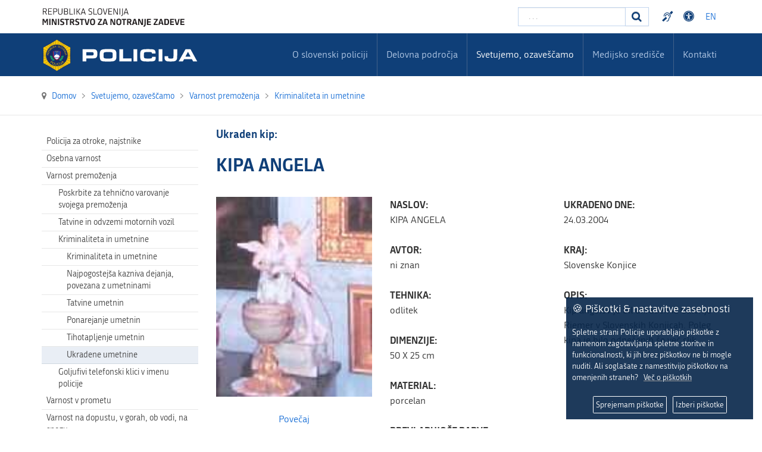

--- FILE ---
content_type: text/html; charset=utf-8
request_url: https://www.policija.si/svetujemo-ozavescamo/varnost-premozenja/kriminaliteta-in-umetnine/ukradene-umetnine/index.php?option=com_umetnine&view=detailkipi&id=126&Itemid=
body_size: 40818
content:

<!DOCTYPE html>

<html xmlns="http://www.w3.org/1999/xhtml" xml:lang="sl-si" lang="sl-si" dir="ltr" >

<head>


<!-- <script type="text/javascript" src="/templates/policija/js/jquery-3.3.1.min.js"></script> -->
<!--<script type="text/javascript" src="/templates/policija/js/jquery-3.6.0.slim.min.js"></script>-->

<script type="text/javascript" src="/templates/policija/js/jquery-3.6.0.min.js"></script>
<script type="text/javascript" src="/templates/policija/js/gdpr-cookie.min.js"></script>
<script type="text/javascript">

    $.gdprcookie.init({
        cookieTypes: [
                  {
                      type: "Nujni",
                      value: "essential",
                      description: "Ti piškotki so nujni za pravilno delovanje strani.",
                      checked: true,
                  },
                  {
                      type: "Analitika",
                      value: "analytics",
                      description: "Ti piškotki so potrebni za spremljanje obiska na straneh.",
                      checked: true,
                  }
              ],    
        title: "🍪 Piškotki & nastavitve zasebnosti",
        message: "Spletne strani Policije uporabljajo piškotke z namenom zagotavljanja spletne storitve in funkcionalnosti, ki jih brez piškotkov ne bi mogle nuditi. Ali soglašate z namestitvijo piškotkov na omenjenih straneh?&nbsp;&nbsp;&nbsp;<a href='/medijsko-sredisce/o-piskotkih'>Več o piškotkih</a>",
        delay: 600,
        expires: 365,
        acceptBeforeAdvanced: [ "essential","analytics" ],
        acceptBtnLabel: "Sprejemam piškotke",
        advancedBtnLabel: "Izberi piškotke",
        subtitle: "Piškotki, ki so na voljo za izbiro",
    });    
    $(document.body)
        .on("gdpr:show", function() {
            //console.log("Cookie dialog is shown");
        })
        .on("gdpr:accept", function() {
            var preferences = $.gdprcookie.preference();
            //console.log("Preferences saved:", preferences);
        })
        .on("gdpr:advanced", function() {
            //console.log("Advanced button was pressed");
        });

    /*if ($.gdprcookie.preference("marketing") === true) {
        console.log("This should run because marketing is accepted.");
    }*/
</script>


	<base href="https://www.policija.si/svetujemo-ozavescamo/varnost-premozenja/kriminaliteta-in-umetnine/ukradene-umetnine/index.php" />
	<meta http-equiv="content-type" content="text/html; charset=utf-8" />
	<meta name="description" content="Slovenska Policija" />
	<meta name="generator" content="Joomla! - Open Source Content Management" />
	<title>Ukradene umetnine</title>
	<link href="/templates/policija/favicon.ico" rel="shortcut icon" type="image/vnd.microsoft.icon" />
	<link href="https://www.policija.si/component/search/?Itemid=0&amp;format=opensearch" rel="search" title="Iskanje Policija" type="application/opensearchdescription+xml" />
	<link href="/media/jui/css/bootstrap-tooltip-extended.css?187697c7af947fec394f51f179c97869" rel="stylesheet" type="text/css" />
	<link href="/media/jui/css/bootstrap.min.css" rel="stylesheet" type="text/css" />
	<link href="/media/jui/css/bootstrap-responsive.css" rel="stylesheet" type="text/css" />
	<link href="/templates/policija/bootstrap/favth-bootstrap.css" rel="stylesheet" type="text/css" />
	<link href="/modules/mod_favsocial/theme/css/favsocial.css" rel="stylesheet" type="text/css" />
	<link href="/modules/mod_ag_accessibility/assets/css/acctoolbar.css" rel="stylesheet" type="text/css" />
	<link href="/media/mod_languages/css/template.css?187697c7af947fec394f51f179c97869" rel="stylesheet" type="text/css" />
	<style type="text/css">
div.mod_search27 input[type="search"]{ width:auto; }
	</style>
	<script src="/media/jui/js/jquery.min.js?187697c7af947fec394f51f179c97869" type="text/javascript"></script>
	<script src="/media/jui/js/jquery-noconflict.js?187697c7af947fec394f51f179c97869" type="text/javascript"></script>
	<script src="/media/jui/js/jquery-migrate.min.js?187697c7af947fec394f51f179c97869" type="text/javascript"></script>
	<script src="/media/jui/js/bootstrap.min.js?187697c7af947fec394f51f179c97869" type="text/javascript"></script>
	<script src="/media/jui/js/bootstrap-tooltip-extended.min.js?187697c7af947fec394f51f179c97869" type="text/javascript"></script>
	<script src="/templates/policija/bootstrap/favth-bootstrap.js" type="text/javascript"></script>
	<script src="/modules/mod_ag_accessibility/assets/js/acctoolbar.js" type="text/javascript"></script>
	<script src="/modules/mod_ag_accessibility/assets/js/acctoolbar-init.js" type="text/javascript"></script>
	<!--[if lt IE 9]><script src="/media/system/js/html5fallback.js?187697c7af947fec394f51f179c97869" type="text/javascript"></script><![endif]-->
	<script type="text/javascript">
jQuery(document).ready(function($) {
   $('#myModal').on('show.bs.modal', function() {
       $('body').addClass('modal-open');
       $('.modalTooltip').each(function(){;
           var attr = $(this).attr('data-placement');
           if ( attr === undefined || attr === false ) $(this).attr('data-placement', 'auto-dir top-left')
       });
       $('.modalTooltip').tooltip({'html': true, 'container': '#myModal'});
   }).on('shown.bs.modal', function() {
       var modalHeight = $('div.modal:visible').outerHeight(true),
           modalHeaderHeight = $('div.modal-header:visible').outerHeight(true),
           modalBodyHeightOuter = $('div.modal-body:visible').outerHeight(true),
           modalBodyHeight = $('div.modal-body:visible').height(),
           modalFooterHeight = $('div.modal-footer:visible').outerHeight(true),
           padding = document.getElementById('myModal').offsetTop,
           maxModalHeight = ($(window).height()-(padding*2)),
           modalBodyPadding = (modalBodyHeightOuter-modalBodyHeight),
           maxModalBodyHeight = maxModalHeight-(modalHeaderHeight+modalFooterHeight+modalBodyPadding);
       if (modalHeight > maxModalHeight){;
           $('.modal-body').css({'max-height': maxModalBodyHeight, 'overflow-y': 'auto'});
       }
   }).on('hide.bs.modal', function () {
       $('body').removeClass('modal-open');
       $('.modal-body').css({'max-height': 'initial', 'overflow-y': 'initial'});
       $('.modalTooltip').tooltip('destroy');
   });
});
	</script>


	<meta name="viewport" content="width=device-width, initial-scale=1, maximum-scale=1">

	<!-- STYLESHEETS -->
    <!-- icons -->
    <link rel="stylesheet" href="/templates/policija/css/font-awesome-4.7.0/css/font-awesome.min.css" type="text/css" />
    
    <!-- admin -->
    <link rel="stylesheet" href="/templates/policija/admin/admin.css" type="text/css" />
    <!-- cms -->
    <link rel="stylesheet" href="/templates/policija/css/cms.css" type="text/css" />
    <!-- theme -->
    <link rel="stylesheet" href="/templates/policija/css/theme.css" type="text/css" />
    <!-- style -->
    <link rel="stylesheet" href="/templates/policija/css/style.css" type="text/css" />
    <!-- styles -->
    <link rel="stylesheet" href="/templates/policija/css/styles/style1.css" type="text/css" />
    <!-- custom -->
    <link rel="stylesheet" href="/templates/policija/css/custom.css" type="text/css" />

  <!-- PARAMETERS -->
  

<style type="text/css">

  a { color: #0F3F78; }
  a:hover, a:focus { 
    color: #0B2E57;
  }
  #fav-headerwrap .favnav li.active a,
  #fav-headerwrap .favnav li a:hover,
  #fav-headerwrap .favnav li a:focus,
  #fav-headerwrap .favnav li.active .nav-header,
  #fav-headerwrap .favnav li .nav-header:hover,
  #fav-headerwrap .favnav li .nav-header:focus {
    /*color: #0F3F78;*/
    background-color: transparent;
  }
  #fav-headerwrap .favnav li a[class^="fa-"]:before,
  #fav-headerwrap .favnav li a[class*=" fa-"]:before,
  #fav-headerwrap .favnav li .nav-header[class^="fa-"]:before,
  #fav-headerwrap .favnav li .nav-header[class*=" fa-"]:before {
    color: #0F3F78;
  }
  #fav-headerwrap .favnav .nav-child:before {
    border-right: 7px solid transparent;
    border-bottom: 7px solid #0F3F78;
    border-left: 7px solid transparent;
    border-bottom-color: #0F3F78;
    content: '';
  }
  #fav-headerwrap .favnav .nav-child:after {
    border-right: 6px solid transparent;
    border-bottom: 6px solid #0F3F78;
    border-left: 6px solid transparent;
    content: '';
  }
  #fav-headerwrap .favnav .nav-child li > ul:before {
    border-bottom: 7px solid transparent;
    border-right: 7px solid #0F3F78;
    border-top: 7px solid transparent;
  }
  #fav-headerwrap .favnav .nav-child li > ul:after {
    border-top: 6px solid transparent;
    border-right: 6px solid #0F3F78;
    border-bottom: 6px solid transparent;
  }
  #fav-headerwrap .favnav .nav-child li a,
  #fav-headerwrap .favnav .nav-child li.active a,
  #fav-headerwrap .favnav .nav-child li a:hover,
  #fav-headerwrap .favnav .nav-child li a:focus,
  #fav-headerwrap .favnav .nav-child li .nav-header,
  #fav-headerwrap .favnav .nav-child li.active .nav-header,
  #fav-headerwrap .favnav .nav-child li .nav-header:hover,
  #fav-headerwrap .favnav .nav-child li .nav-header:focus {
    color: #111;
  }
  #fav-headerwrap .favnav .nav-child li.active > a,
  #fav-headerwrap .favnav .nav-child li a:hover,
  #fav-headerwrap .favnav .nav-child li a:focus,
  #fav-headerwrap .favnav .nav-child li.active .nav-header,
  #fav-headerwrap .favnav .nav-child li .nav-header:hover,
  #fav-headerwrap .favnav .nav-child li .nav-header:focus {
    color: #0F3F78;
	background-color: #e8e8e8 !important;
  }
  .favnav ul.nav > li.active > a,
  .favnav ul.nav > li > a:hover,
  .favnav ul.nav > li > a:focus,
  .favnav ul.nav > li.active > .nav-header,
  .favnav ul.nav > li > .nav-header:hover,
  .favnav ul.nav > li > .nav-header:focus {
    color: #0F3F78;
  }
  ul.menufavth-basic li a:hover,
  ul.menufavth-basic li a:focus,
  ul.menufavth-basic li.current a,
  ul.menufavth-basic li.current ul a:hover,
  ul.menufavth-basic li.current ul a:focus,
  ul.menufavth-basic li .nav-header:hover,
  ul.menufavth-basic li .nav-header:focus,
  ul.menufavth-basic li.current .nav-header,
  ul.menufavth-basic li.current ul .nav-header:hover,
  ul.menufavth-basic li.current ul .nav-header:focus {
    color: #fff;
    background-color: #0F3F78;
  }
  ul.menufavth-arrow li a:hover,
  ul.menufavth-arrow li a:focus,
  ul.menufavth-arrow li.current a,
  ul.menufavth-arrow li.current ul a:hover,
  ul.menufavth-arrow li.current ul a:focus,
  ul.menufavth-arrow li .nav-header:hover,
  ul.menufavth-arrow li .nav-header:focus,
  ul.menufavth-arrow li.current .nav-header,
  ul.menufavth-arrow li.current ul .nav-header:hover,
  ul.menufavth-arrow li.current ul .nav-header:focus {
    color: #0F3F78;
    background-color: transparent;
  }
  ul.menufavth-arrow li a:hover:before,
  ul.menufavth-arrow li a:focus:before,
  ul.menufavth-arrow li.current a:before,
  ul.menufavth-arrow li.current ul a:hover:before,
  ul.menufavth-arrow li.current ul a:focus:before,
  ul.menufavth-arrow li .nav-header:hover:before,
  ul.menufavth-arrow li .nav-header:focus:before,
  ul.menufavth-arrow li.current .nav-header:before,
  ul.menufavth-arrow li.current ul .nav-header:hover:before,
  ul.menufavth-arrow li.current ul .nav-header:focus:before {
    color: #0F3F78;
  }
  ul.menufavth-side li a:hover,
  ul.menufavth-side li a:focus,
  ul.menufavth-side li.current a,
  ul.menufavth-side li.current ul a:hover,
  ul.menufavth-side li.current ul a:focus,
  ul.menufavth-side li .nav-header:hover,
  ul.menufavth-side li .nav-header:focus,
  ul.menufavth-side li.current .nav-header,
  ul.menufavth-side li.current ul .nav-header:hover,
  ul.menufavth-side li.current ul .nav-header:focus {
    color: #0F3F78;
    border-left: 5px solid #0F3F78;
    background-color: transparent;
  }
  ul.menufavth-line li a:hover,
  ul.menufavth-line li a:focus,
  ul.menufavth-line li.current a,
  ul.menufavth-line li.current ul a:hover,
  ul.menufavth-line li.current ul a:focus,
  ul.menufavth-line li .nav-header:hover,
  ul.menufavth-line li .nav-header:focus,
  ul.menufavth-line li.current .nav-header,
  ul.menufavth-line li.current ul .nav-header:hover,
  ul.menufavth-line li.current ul .nav-header:focus {
    color: #111;
    border-bottom: 1px solid #0F3F78;
    background-color: transparent;
  }
  ul.menufavth-line li a:hover:before,
  ul.menufavth-line li a:focus:before,
  ul.menufavth-line li.current a:before,
  ul.menufavth-line li.current ul a:hover:before,
  ul.menufavth-line li.current ul a:focus:before,
  ul.menufavth-line li .nav-header:hover:before,
  ul.menufavth-line li .nav-header:focus:before,
  ul.menufavth-line li.current .nav-header:before,
  ul.menufavth-line li.current ul .nav-header:hover:before,
  ul.menufavth-line li.current ul .nav-header:focus:before {
    color: #0F3F78;
  }
  ul.menufavth-horizontal li.active a,
  ul.menufavth-horizontal li a:hover,
  ul.menufavth-horizontal li a:focus,
  ul.menufavth-horizontal li:hover a,
  ul.menufavth-horizontal li:focus a,
  ul.menufavth-horizontal li.active .nav-header,
  ul.menufavth-horizontal li .nav-header:hover,
  ul.menufavth-horizontal li .nav-header:focus,
  ul.menufavth-horizontal li:hover .nav-header,
  ul.menufavth-horizontal li:focus .nav-header,
  ul.menufavth-horizontal li .nav-header:hover,
  ul.menufavth-horizontal li .nav-header:focus {
    color: #0F3F78;
  }
  .fav-module-block-clear ul.menufavth-horizontal li.active a,
  .fav-module-block-clear ul.menufavth-horizontal li a:hover,
  .fav-module-block-clear ul.menufavth-horizontal li a:focus,
  .fav-module-block-clear ul.menufavth-horizontal li:hover a,
  .fav-module-block-clear ul.menufavth-horizontal li:focus a,
  .fav-module-block-clear ul.menufavth-horizontal li.active .nav-header,
  .fav-module-block-clear ul.menufavth-horizontal li .nav-header:hover,
  .fav-module-block-clear ul.menufavth-horizontal li .nav-header:focus,
  .fav-module-block-clear ul.menufavth-horizontal li:hover .nav-header,
  .fav-module-block-clear ul.menufavth-horizontal li:focus .nav-header,
  .fav-module-block-clear ul.menufavth-horizontal li .nav-header:hover,
  .fav-module-block-clear ul.menufavth-horizontal li .nav-header:focus {
    color: #0F3F78;
  }
  .moduletable.favth-clear ul.menufavth-horizontal li.active a,
  .moduletable.favth-clear ul.menufavth-horizontal li a:hover,
  .moduletable.favth-clear ul.menufavth-horizontal li a:focus,
  .moduletable.favth-clear ul.menufavth-horizontal li:hover a,
  .moduletable.favth-clear ul.menufavth-horizontal li:focus a,
  .moduletable.favth-clear ul.menufavth-horizontal li.active .nav-header,
  .moduletable.favth-clear ul.menufavth-horizontal li .nav-header:hover,
  .moduletable.favth-clear ul.menufavth-horizontal li .nav-header:focus,
  .moduletable.favth-clear ul.menufavth-horizontal li:hover .nav-header,
  .moduletable.favth-clear ul.menufavth-horizontal li:focus .nav-header,
  .moduletable.favth-clear ul.menufavth-horizontal li .nav-header:hover,
  .moduletable.favth-clear ul.menufavth-horizontal li .nav-header:focus {
    color: #0F3F78;
  }
  .fav-module-block-clear ul.menufavth-horizontal li.active a:before,
  .fav-module-block-clear ul.menufavth-horizontal li a:hover:before,
  .fav-module-block-clear ul.menufavth-horizontal li a:focus:before,
  .fav-module-block-clear ul.menufavth-horizontal li:hover a:before,
  .fav-module-block-clear ul.menufavth-horizontal li:focus a:before,
  .fav-module-block-clear ul.menufavth-horizontal li.active .nav-header:before,
  .fav-module-block-clear ul.menufavth-horizontal li .nav-header:hover:before,
  .fav-module-block-clear ul.menufavth-horizontal li .nav-header:focus:before,
  .fav-module-block-clear ul.menufavth-horizontal li:hover .nav-header:before,
  .fav-module-block-clear ul.menufavth-horizontal li:focus .nav-header:before,
  .fav-module-block-clear ul.menufavth-horizontal li .nav-header:hover:before,
  .fav-module-block-clear ul.menufavth-horizontal li .nav-header:focus:before {
    color: #0F3F78;
  }
  .moduletable.favth-clear ul.menufavth-horizontal li.active a:before,
  .moduletable.favth-clear ul.menufavth-horizontal li a:hover:before,
  .moduletable.favth-clear ul.menufavth-horizontal li a:focus:before,
  .moduletable.favth-clear ul.menufavth-horizontal li:hover a:before,
  .moduletable.favth-clear ul.menufavth-horizontal li:focus a:before,
  .moduletable.favth-clear ul.menufavth-horizontal li.active .nav-header:before,
  .moduletable.favth-clear ul.menufavth-horizontal li .nav-header:hover:before,
  .moduletable.favth-clear ul.menufavth-horizontal li .nav-header:focus:before,
  .moduletable.favth-clear ul.menufavth-horizontal li:hover .nav-header:before,
  .moduletable.favth-clear ul.menufavth-horizontal li:focus .nav-header:before,
  .moduletable.favth-clear ul.menufavth-horizontal li .nav-header:hover:before,
  .moduletable.favth-clear ul.menufavth-horizontal li .nav-header:focus:before {
    color: #0F3F78;
  }
  .fav-module-block-dark ul.menufavth-horizontal li.active a,
  .fav-module-block-dark ul.menufavth-horizontal li a:hover,
  .fav-module-block-dark ul.menufavth-horizontal li a:focus,
  .fav-module-block-dark ul.menufavth-horizontal li:hover a,
  .fav-module-block-dark ul.menufavth-horizontal li:focus a,
  .fav-module-block-dark ul.menufavth-horizontal li.active .nav-header,
  .fav-module-block-dark ul.menufavth-horizontal li .nav-header:hover,
  .fav-module-block-dark ul.menufavth-horizontal li .nav-header:focus,
  .fav-module-block-dark ul.menufavth-horizontal li:hover .nav-header,
  .fav-module-block-dark ul.menufavth-horizontal li:focus .nav-header,
  .fav-module-block-dark ul.menufavth-horizontal li .nav-header:hover,
  .fav-module-block-dark ul.menufavth-horizontal li .nav-header:focus {
    color: #0F3F78;
  }
  .moduletable.favth-dark ul.menufavth-horizontal li.active a,
  .moduletable.favth-dark ul.menufavth-horizontal li a:hover,
  .moduletable.favth-dark ul.menufavth-horizontal li a:focus,
  .moduletable.favth-dark ul.menufavth-horizontal li:hover a,
  .moduletable.favth-dark ul.menufavth-horizontal li:focus a,
  .moduletable.favth-dark ul.menufavth-horizontal li.active .nav-header,
  .moduletable.favth-dark ul.menufavth-horizontal li .nav-header:hover,
  .moduletable.favth-dark ul.menufavth-horizontal li .nav-header:focus,
  .moduletable.favth-dark ul.menufavth-horizontal li:hover .nav-header,
  .moduletable.favth-dark ul.menufavth-horizontal li:focus .nav-header,
  .moduletable.favth-dark ul.menufavth-horizontal li .nav-header:hover,
  .moduletable.favth-dark ul.menufavth-horizontal li .nav-header:focus {
    color: #0F3F78;
  }
  .fav-module-block-dark ul.menufavth-horizontal li.active a:before,
  .fav-module-block-dark ul.menufavth-horizontal li a:hover:before,
  .fav-module-block-dark ul.menufavth-horizontal li a:focus:before,
  .fav-module-block-dark ul.menufavth-horizontal li:hover a:before,
  .fav-module-block-dark ul.menufavth-horizontal li:focus a:before,
  .fav-module-block-dark ul.menufavth-horizontal li.active .nav-header:before,
  .fav-module-block-dark ul.menufavth-horizontal li .nav-header:hover:before,
  .fav-module-block-dark ul.menufavth-horizontal li .nav-header:focus:before,
  .fav-module-block-dark ul.menufavth-horizontal li:hover .nav-header:before,
  .fav-module-block-dark ul.menufavth-horizontal li:focus .nav-header:before,
  .fav-module-block-dark ul.menufavth-horizontal li .nav-header:hover:before,
  .fav-module-block-dark ul.menufavth-horizontal li .nav-header:focus:before {
    color: #0F3F78;
  }
  .moduletable.favth-dark ul.menufavth-horizontal li.active a:before,
  .moduletable.favth-dark ul.menufavth-horizontal li a:hover:before,
  .moduletable.favth-dark ul.menufavth-horizontal li a:focus:before,
  .moduletable.favth-dark ul.menufavth-horizontal li:hover a:before,
  .moduletable.favth-dark ul.menufavth-horizontal li:focus a:before,
  .moduletable.favth-dark ul.menufavth-horizontal li.active .nav-header:before,
  .moduletable.favth-dark ul.menufavth-horizontal li .nav-header:hover:before,
  .moduletable.favth-dark ul.menufavth-horizontal li .nav-header:focus:before,
  .moduletable.favth-dark ul.menufavth-horizontal li:hover .nav-header:before,
  .moduletable.favth-dark ul.menufavth-horizontal li:focus .nav-header:before,
  .moduletable.favth-dark ul.menufavth-horizontal li .nav-header:hover:before,
  .moduletable.favth-dark ul.menufavth-horizontal li .nav-header:focus:before {
    color: #0F3F78;
  }
  .fav-module-block-clear a {
    color: #0F3F78;
  }
  .fav-module-block-clear a:hover,
  .fav-module-block-clear a:focus {
    color: #fff;
  }
  .fav-module-block-dark a {
    color: #0F3F78;
  }
  .fav-module-block-dark a:hover,
  .fav-module-block-dark a:focus {
    color: #fff;
  }
  .fav-module-block-color {
    background-color: #0F3F78;
  }
  #fav-backtop .btn:hover,
  #fav-backtop .btn:focus {
    background-color: #0F3F78;
  }
  .fav-container h1 a:hover,
  .fav-container h2 a:hover,
  .fav-container h3 a:hover,
  .fav-container h4 a:hover,
  .fav-container h5 a:hover,
  .fav-container h6 a:hover {
    color: #0F3F78;
    text-decoration: none;
  }
  .fav-container h3:first-of-type [class^="fa fa-"],
  .fav-container h3:first-of-type [class*=" fa fa-"] {
    background-color: #0F3F78;
    color: #fff;
  }
  .fav-container .favth-btn,
  .fav-container .btn,
  .fav-container .btn-primary,
  .fav-container .pager .next a,
  .fav-container .pager .previous a,
  .fav-container .hikabtn {
    background-color: #fff;
    color: #0F3F78;
  }
  .fav-container .favth-btn:hover,
  .fav-container .favth-btn:focus,
  .favth-btn:active,
  .favth-btn.favth-active,
  .fav-container .btn:hover,
  .fav-container .btn:focus,
  .fav-container .btn:active,
  .fav-container .btn.active,
  .fav-container .btn-primary:hover,
  .fav-container .btn-primary:focus,
  .fav-container .btn-primary:active,
  .fav-container .btn-primary.active,
  .fav-container .pager .next a:hover,
  .fav-container .pager .previous a:hover,
  .fav-container .pager .next a:focus,
  .fav-container .pager .previous a:focus,
  .fav-container .hikabtn:hover,
  .fav-container .hikabtn:focus {
    color: #fff;
    background-color: #111;
  }
  .fav-container .pagination ul li span {/* active navigation item */
    cursor: default;
    background-color: #0F3F78;
    color: #fff;
    border: 1px solid #0F3F78;
  }
  .fav-container .pagination ul li a:hover,
  .fav-container .pagination ul li a:focus,
  .fav-container .pagination ul li.pagination-start a:hover,
  .fav-container .pagination ul li.pagination-prev a:hover,
  .fav-container .pagination ul li.pagination-next a:hover,
  .fav-container .pagination ul li.pagination-end a:hover,
  .fav-container .pagination ul li.pagination-start a:focus,
  .fav-container .pagination ul li.pagination-prev a:focus,
  .fav-container .pagination ul li.pagination-next a:focus,
  .fav-container .pagination ul li.pagination-end a:focus {
    background-color: #0F3F78;
    color: #fff;
    border: 1px solid #0F3F78;
  }
  .fav-container .hikashop_products_pagination .list-footer span.pagenav,
  .fav-container .hikashop_subcategories_pagination .list-footer span.pagenav {/* active navigation item */
    cursor: default;
    background-color: #0F3F78;
    color: #fff;
    border: 1px solid #0F3F78;
  }
  .fav-container .hikashop_products_pagination .list-footer a.pagenav:hover,
  .fav-container .hikashop_products_pagination .list-footer a.pagenav:focus {
    background-color: #0F3F78;
    color: #fff;
    border: 1px solid #0F3F78;
  }
  .moduletable.favth-light a {
    color: #0F3F78;
  }
  .moduletable.favth-dark a {
    color: #0F3F78;
  }
  .moduletable.favth-clear a {
    color: #0F3F78;
  }
  .moduletable.favth-color {
    background-color: #0F3F78;
    color: #fff;
  }
  .moduletable.favth-color > h3:first-of-type [class^="fa-"],
  .moduletable.favth-color > h3:first-of-type [class*=" fa-"] {
    background-color: #fff;
    color: #0F3F78;
  }
  .moduletable.favth-title-line > h3:first-of-type:after {
    border-bottom: 3px solid #0F3F78;
  }
  .moduletable.favth-title-border > h3:first-of-type {
    border-bottom: 1px solid #0F3F78;
  }
  .moduletable.favth-title-symbol > h3:first-of-type:after {
    color: #0F3F78;
  }
  .moduletable.favth-title-plus > h3:first-of-type:after {
    color: #0F3F78;
  }
  .moduletable.favth-icon-light > h3:first-of-type [class^="fa fa-"],
  .moduletable.favth-icon-light > h3:first-of-type [class*=" fa fa-"] {
    background-color: #fff;
    color: #0F3F78;
    padding: 9px;
    border: 1px solid #e7e7e7;
  }
  .moduletable.favth-icon-color > h3:first-of-type [class^="fa fa-"],
  .moduletable.favth-icon-color > h3:first-of-type [class*=" fa fa-"] {
    background-color: #0F3F78;
    color: #fff;
  }
  .favnav-styles-demo {
    border: 7px solid #e7e7e7;
    padding-left: 24px;
    padding-right: 24px;
    margin-top: 24px;
  }
  .favnav-styles-demo .favnav {
    float: left;
  }
  .favnav-styles-demo .favnav li a,
  .favnav-styles-demo .favnav li .nav-header {
    color: #111 !important;
  }
  .favnav-styles-demo .favnav li.active a,
  .favnav-styles-demo .favnav li.active .nav-header,
  .favnav-styles-demo .favnav li a:hover,
  .favnav-styles-demo .favnav li a:focus,
  .favnav-styles-demo .favnav li .nav-header:hover,
  .favnav-styles-demo .favnav li .nav-header:focus {
    color: #0F3F78 !important;
    background-color: transparent;
  }
  .favnav-styles-demo .favnav li a[class^="fa-"]:before,
  .favnav-styles-demo .favnav li a[class*=" fa-"]:before {
    color: #0F3F78;
  }
  #fav-errorpage .btn {
    color: #fff;
    background-color: #0F3F78;
  }
  #fav-errorpage .btn:hover,
  #fav-errorpage .btn:focus,
  #fav-errorpage .btn:active {
    color: #fff;
    background-color: #333;
  }
  blockquote {
    border-color: #0F3F78;
  }
  ul.favth-list-square li:before {
    background-color: #0F3F78;
    color: #fff;
  }
  ol.favth-list-square li:before {
    color: #fff;
    background: none repeat scroll 0% 0% #0F3F78;
  }
  ul.favth-list-circle li:before {
    background-color: #0F3F78;
    color: #fff;
  }
  ol.favth-list-circle li:before {
    color: #fff;
    background: none repeat scroll 0% 0% #0F3F78;
  }
  div.finder h4.result-title a {
    color: #0F3F78;
  }
  div.finder h4.result-title a:hover,
  div.finder h4.result-title a:focus {
    color: #333;
  }
  div.profile-edit #member-profile a.btn,
  div.profile-edit #member-profile button.btn.validate {
    background-color: #0F3F78;
    color: #fff;
  }
  a.btn.jmodedit {
    color: #fff;
    background-color: #0F3F78;
  }
  .badge-info {
    background-color: #0F3F78;
  }
  .label-primary {
    background-color: #0F3F78;
  }
  .label-primary[href]:hover,
  .label-primary[href]:focus {
    background-color: #0F3F78;
    opacity: 0.8;
  }
  .favstyle div[id^="favglyph-box"] i,
  .favstyle div[id*=" favglyph-box"] i {
    color: #0F3F78 !important;
  }
  .favstyle div[id^="favpromote-box"]:hover,
  .favstyle div[id^="favpromote-box"]:hover,
  .favstyle div[id^="favpromote-box"] h4[id^="favpromote-title"],
  .favstyle div[id^="favpromote-box"] h4[id*=" favpromote-title"] {
    background-color: #0F3F78 !important;
  }
  .favstyle div[id^="favpromote-box"]:hover h4[id^="favpromote-title"],
  .favstyle div[id^="favpromote-box"]:hover h4[id*=" favpromote-title"],
  .favstyle div[id^="favpromote-box"] h4[id^="favpromote-title"]:hover,
  .favstyle div[id^="favpromote-box"] h4[id*=" favpromote-title"]:hover {
    background-color: #111 !important;
  }
  .favstyle div[id^="favpromote-box"]:hover,
  .favstyle div[id*=" favpromote-box"]:hover {
    background-color: #0F3F78 !important;
  }
  .favstyle div[id^="favsocial"] a,
  .favstyle div[id*=" favsocial"] a {
    background-color: #0F3F78 !important;
  }
  .favnav ul.nav > li > a,
  .favnav ul.nav > li > .nav-header,
  .favnav ul.nav ul.nav-child a,
  .favnav ul.nav ul.nav-child .nav-header,
  ul.menufavth-horizontal li a,
  ul.menufavth-horizontal li .nav-header {
    text-transform: none;
  }
  .fav-container .favnav li a[class^="fa-"]:before,
  .fav-container .favnav li a[class*=" fa-"]:before,
  .fav-container .favnav li .nav-header[class^="fa-"]:before,
  .fav-container .favnav li .nav-header[class*=" fa-"]:before {
    font-size: 16;
  }
  .favnav ul.nav > li > a,
  .favnav ul.nav > li > .nav-header,
  .favnav ul.nav ul.nav-child a,
  .favnav ul.nav ul.nav-child .nav-header,
  ul.menufavth-horizontal li a,
  ul.menufavth-horizontal li .nav-header {
    font-family: 'republika', sans-serif;
  }
  .favnav ul.nav > li > a,
  .favnav ul.nav > li > .nav-header,
  .favnav ul.nav ul.nav-child a,
  .favnav ul.nav ul.nav-child .nav-header,
  ul.menufavth-horizontal li a,
  ul.menufavth-horizontal li .nav-header {
    font-weight: 400;
  }
  .favnav ul.nav > li > a,
  .favnav ul.nav > li > .nav-header,
  .favnav ul.nav ul.nav-child a,
  .favnav ul.nav ul.nav-child .nav-header,
  ul.menufavth-horizontal li a,
  ul.menufavth-horizontal li .nav-header {
    font-style: normal;
  }
  .fav-container h3:first-of-type,
  .fav-container .page-header h2,
  .fav-container h2.item-title,
  .fav-container .hikashop_product_page h1 {
    font-size: 27px;
  }
  .fav-container h3:first-of-type,
  .fav-container .page-header h2,
  .fav-container h2.item-title,
  .fav-container .hikashop_product_page h1 {
    text-align: left;
  }
  .fav-container h3:first-of-type,
  .fav-container .page-header h2,
  .fav-container h2.item-title,
  .fav-container .hikashop_product_page h1 {
    text-transform: none;
  }
  .fav-container h1,
  .fav-container h2,
  .fav-container h3,
  .fav-container h4,
  .fav-container h5,
  .fav-container h6,
  .fav-container legend {
    font-family: 'republika', sans-serif;
  }
  .fav-container h1,
  .fav-container h2,
  .fav-container h3,
  .fav-container h4,
  .fav-container h5,
  .fav-container h6,
  .fav-container legend {
    font-weight: 700;
  }
  .fav-container h1,
  .fav-container h2,
  .fav-container h3,
  .fav-container h4,
  .fav-container h5,
  .fav-container h6,
  .fav-container legend {
    font-style: normal;
  }
  #fav-offlinewrap {
    background-repeat: no-repeat; background-attachment: fixed; -webkit-background-size: cover; -moz-background-size: cover; -o-background-size: cover; background-size: cover;;
  }
  body {
    background-repeat: repeat; background-attachment: initial; -webkit-background-size: auto; -moz-background-size: auto; -o-background-size: auto; background-size: auto;;
  }
  body a {
    color: #1B70D6;
  }
  body a:hover {
    color: #0B2E57;
  }
  #fav-topbarwrap.fav-module-block-clear {
    background-repeat: repeat-x; background-attachment: initial; -webkit-background-size: auto; -moz-background-size: auto; -o-background-size: auto; background-size: auto;;
  }
  #fav-slidewrap.fav-module-block-clear {
    background-image: url(/images/IMG_1071.JPG);
  }
  #fav-slidewrap.fav-module-block-clear {
    background-repeat: repeat; background-attachment: initial; -webkit-background-size: auto; -moz-background-size: auto; -o-background-size: auto; background-size: auto;;
  }
  #fav-slidewrap.fav-module-block-color {
    background-color: #092445;
  }
  #fav-introwrap.fav-module-block-clear {
    background-repeat: repeat; background-attachment: initial; -webkit-background-size: auto; -moz-background-size: auto; -o-background-size: auto; background-size: auto;;
  }
  #fav-introwrap.fav-module-block-color {
    background-color: #0F3F78;
  }
  #fav-breadcrumbswrap.fav-module-block-clear {
    background-repeat: repeat; background-attachment: initial; -webkit-background-size: auto; -moz-background-size: auto; -o-background-size: auto; background-size: auto;;
  }
  #fav-leadwrap.fav-module-block-clear {
    background-repeat: repeat; background-attachment: initial; -webkit-background-size: auto; -moz-background-size: auto; -o-background-size: auto; background-size: auto;;
  }
  #fav-promowrap.fav-module-block-clear {
    background-repeat: repeat; background-attachment: initial; -webkit-background-size: auto; -moz-background-size: auto; -o-background-size: auto; background-size: auto;;
  }
  #fav-primewrap.fav-module-block-clear {
    background-repeat: repeat; background-attachment: initial; -webkit-background-size: auto; -moz-background-size: auto; -o-background-size: auto; background-size: auto;;
  }
  #fav-showcasewrap.fav-module-block-clear {
    background-repeat: repeat; background-attachment: initial; -webkit-background-size: auto; -moz-background-size: auto; -o-background-size: auto; background-size: auto;;
  }
  #fav-featurewrap.fav-module-block-clear {
    background-repeat: repeat; background-attachment: initial; -webkit-background-size: auto; -moz-background-size: auto; -o-background-size: auto; background-size: auto;;
  }
  #fav-focuswrap.fav-module-block-clear {
    background-repeat: repeat; background-attachment: initial; -webkit-background-size: auto; -moz-background-size: auto; -o-background-size: auto; background-size: auto;;
  }
  #fav-portfoliowrap.fav-module-block-clear {
    background-repeat: repeat; background-attachment: initial; -webkit-background-size: auto; -moz-background-size: auto; -o-background-size: auto; background-size: auto;;
  }
  #fav-screenwrap.fav-module-block-clear {
    background-repeat: repeat; background-attachment: initial; -webkit-background-size: auto; -moz-background-size: auto; -o-background-size: auto; background-size: auto;;
  }
  #fav-topwrap.fav-module-block-clear {
    background-repeat: repeat; background-attachment: initial; -webkit-background-size: auto; -moz-background-size: auto; -o-background-size: auto; background-size: auto;;
  }
  #fav-maintopwrap.fav-module-block-clear {
    background-repeat: repeat; background-attachment: initial; -webkit-background-size: auto; -moz-background-size: auto; -o-background-size: auto; background-size: auto;;
  }
  #fav-mainbottomwrap.fav-module-block-clear {
    background-repeat: repeat; background-attachment: initial; -webkit-background-size: auto; -moz-background-size: auto; -o-background-size: auto; background-size: auto;;
  }
  #fav-bottomwrap.fav-module-block-clear {
    background-repeat: repeat; background-attachment: initial; -webkit-background-size: auto; -moz-background-size: auto; -o-background-size: auto; background-size: auto;;
  }
  #fav-notewrap.fav-module-block-clear {
    background-repeat: repeat; background-attachment: initial; -webkit-background-size: auto; -moz-background-size: auto; -o-background-size: auto; background-size: auto;;
  }
  #fav-basewrap.fav-module-block-clear {
    background-repeat: repeat; background-attachment: initial; -webkit-background-size: auto; -moz-background-size: auto; -o-background-size: auto; background-size: auto;;
  }
  #fav-blockwrap.fav-module-block-clear {
    background-repeat: repeat; background-attachment: initial; -webkit-background-size: auto; -moz-background-size: auto; -o-background-size: auto; background-size: auto;;
  }
  #fav-userwrap.fav-module-block-clear {
    background-repeat: repeat; background-attachment: initial; -webkit-background-size: auto; -moz-background-size: auto; -o-background-size: auto; background-size: auto;;
  }
  #fav-footerwrap.fav-module-block-clear {
    background-repeat: repeat; background-attachment: initial; -webkit-background-size: auto; -moz-background-size: auto; -o-background-size: auto; background-size: auto;;
  }
  #fav-footerwrap.fav-module-block-color {
    background-color: #0F3F78;
  }
  #fav-footerwrap p {
    color: #7F93AB;
  }
  #fav-footerwrap h3:first-of-type {
    color: #BDDBFF;
  }
  #fav-footerwrap a {
    color: #BDDBFF;
  }
  #fav-footerwrap a:hover {
    color: #FFFFFF;
  }
  .media-logo {
    padding: 3px 0 0 0;
  }
  .fav-container a.text-logo,
  #fav-logo h1 {
    font-family: 'Open Sans', sans-serif;
  }
  .fav-container a.text-logo,
  #fav-logo h1 {
    font-weight: 400;
  }
  .fav-container a.text-logo,
  #fav-logo h1 {
    font-style: normal;
  }
  .retina-logo {
    height: 52px;
  }
  .retina-logo {
    width: 188px;
  }
  .retina-logo {
    padding: 0px;
  }
  .retina-logo {
    margin: 0px;
  }

</style>

  <!-- MATOMO ANALYTICS TRACKING CODE -->
  <script type="text/javascript">
    if ($.gdprcookie.preference("analytics") === true) {
      var _paq = window._paq || [];
      _paq.push(["setDoNotTrack", true]);
      _paq.push(['trackPageView']);
      _paq.push(['enableLinkTracking']);
      (function() {
        var u="//www.policija.si/";
        _paq.push(['setTrackerUrl', u+'matomo.php']);
        _paq.push(['setSiteId', '4']);
        var d=document, g=d.createElement('script'), s=d.getElementsByTagName('script')[0];
        g.type='text/javascript'; g.async=true; g.defer=true; g.src=u+'matomo.js'; s.parentNode.insertBefore(g,s);
      })();
    }
</script>

  <!-- FAVTH SCRIPTS -->
  <script src="/templates/policija/js/favth-scripts.js"></script>

</head>

<body>

  <a class="skip-main" href="#fav-jump-to">Skoči do osrednje vsebine</span></a>
  
  <main id="fav-containerwrap" class="favth-clearfix">
    <div class="fav-transparent">

    <!-- TOPBAR -->

      <div id="fav-topbarwrap" class="fav-module-block-light">
        <div class="fav-transparent">
          <div class="favth-container">
            <div class="favth-row">

              <div id="fav-topbar" class="favth-clearfix">

                  <div id="fav-topbar1" class="favth-col-lg-6 favth-col-md-6 favth-col-sm-6 favth-col-xs-12">
                    <div class="top-logo">
                      <img src="/templates/policija/images/logo/logo-ministrstvo-sl.svg" style="border:0;" alt="ministrstvo za notranje zadeve" />
                    </div>
                  </div>
                                        <div id="fav-topbar2" class="favth-col-lg-6 favth-col-md-6 favth-col-sm-6 favth-col-xs-12">
                        <div class="moduletable-search" ><div class="search-search mod_search27">
	<form action="/svetujemo-ozavescamo/varnost-premozenja/kriminaliteta-in-umetnine/ukradene-umetnine" method="post" class="form-inline">
		<label for="mod-search-searchword27" class="element-invisible">Išči ...</label> <input name="searchword" aria-label="Vpišite iskalni niz" id="mod-search-searchword27" maxlength="200"  class="inputbox search-query input-medium" type="search" size="20" title="Išči ..." placeholder=" . . ." /> <button class="button btn btn-primary" aria-label="Iskanje" onclick="this.form.searchword.focus();"><i class="fa fa-search" aria-hidden="true"></i></button>		<input type="hidden" name="task" value="search" />
		<input type="hidden" name="option" value="com_search" />
		<input type="hidden" name="Itemid" value="0" />
	</form>
</div>
</div><div class="moduletable-top-menu" ><ul class="nav menu">
<li class="item-663"><a href="/svetujemo-ozavescamo/nasveti-v-znakovnem-jeziku" class=" fa fa-deaf hidetext">Preventivni nasveti policije v slovenskem znakovnem jeziku</a></li><li class="item-664"><a href="#" class="fa fa-universal-access hidetext">Dostopnost</a></li></ul>
</div><div class="moduletable language" ><div class="mod-languages language">

	<ul class="lang-inline" dir="ltr">
									<li>
			<a href="/eng/">
							EN						</a>
			</li>
				</ul>

</div>
</div>
                      </div>
                  
              </div>

            </div>
          </div>
        </div>
      </div>

    

  	  <!-- NAVBAR -->
      <div id="fav-navbarwrap" class="favth-visible-sm favth-visible-xs">
    		<div class="favth-navbar favth-navbar-default">
          <div id="fav-navbar" class="favth-container">

    				<div class="favth-navbar-header fav-module-block-color">
              <div id="fav-logomobile" class="favth-clearfix">
                  <a class="media-logo" href="/">
                    <img src="/templates/policija/images/logo/logo-policija-sl.svg" style="border:0;" alt="Republika Slovenija Policija" />
                  </a>
              </div>

              
              <div id="fav-navbar-btn" class="favth-clearfix">
                <button type="button" class="favth-navbar-toggle favth-collapsed" data-toggle="favth-collapse" data-target=".favth-collapse" aria-expanded="false">

                  <span class="favth-sr-only">Toggle navigation</span>
                  <span class="favth-icon-bar"></span>
                  <span class="favth-icon-bar"></span>
                  <span class="favth-icon-bar"></span>
                </button>
              </div>
            </div>

  					<div class="favth-collapse favth-navbar-collapse">
  						  							<div id="fav-navbar-collapse">
                    								<div class="moduletable_menu" ><ul class="nav menu">
<li class="item-666 deeper parent"><a href="/o-slovenski-policiji" role="menuitem" aria-haspopup="true" aria-expanded="false">O slovenski policiji</a><ul class="nav-child unstyled small"><li class="item-68"><a href="/o-slovenski-policiji/vodstvo" role="menuitem" aria-haspopup="true" aria-expanded="false">Vodstvo</a></li><li class="item-374 deeper parent"><a href="/o-slovenski-policiji/organiziranost" role="menuitem" aria-haspopup="true" aria-expanded="false">Organiziranost in enote</a><ul class="nav-child unstyled small"><li class="item-154 deeper parent"><a href="/o-slovenski-policiji/organiziranost/generalna-policijska-uprava" role="menuitem" aria-haspopup="true" aria-expanded="false">Generalna policijska uprava</a><ul class="nav-child unstyled small"><li class="item-736 deeper parent"><a href="/o-slovenski-policiji/organiziranost/generalna-policijska-uprava/sluzba-generalnega-direktorja-policije" role="menuitem" aria-haspopup="true" aria-expanded="false">Služba generalnega direktorja policije</a><ul class="nav-child unstyled small"><li class="item-774"><a href="/o-slovenski-policiji/organiziranost/generalna-policijska-uprava/sluzba-generalnega-direktorja-policije/sektor-za-razvoj-in-sistemske-naloge" role="menuitem" aria-haspopup="true" aria-expanded="false">Sektor za razvoj in sistemske naloge</a></li><li class="item-775"><a href="/o-slovenski-policiji/organiziranost/generalna-policijska-uprava/sluzba-generalnega-direktorja-policije/sektor-za-policijske-pooblastila-in-preventivo" role="menuitem" aria-haspopup="true" aria-expanded="false">Sektor za policijske pooblastila in preventivo</a></li><li class="item-780"><a href="/o-slovenski-policiji/organiziranost/generalna-policijska-uprava/sluzba-generalnega-direktorja-policije/sektor-za-notranje-preiskave-in-integriteto" role="menuitem" aria-haspopup="true" aria-expanded="false">Sektor za notranje preiskave in integriteto</a></li><li class="item-777"><a href="/o-slovenski-policiji/organiziranost/generalna-policijska-uprava/sluzba-generalnega-direktorja-policije/sektor-za-odnose-z-javnostmi" role="menuitem" aria-haspopup="true" aria-expanded="false">Sektor za odnose z javnostmi</a></li><li class="item-778"><a href="/o-slovenski-policiji/organiziranost/generalna-policijska-uprava/sluzba-generalnega-direktorja-policije/sektor-za-mednarodne-policijske-operacije" role="menuitem" aria-haspopup="true" aria-expanded="false">Sektor za mednarodne policijske operacije</a></li><li class="item-779"><a href="/o-slovenski-policiji/orkester" >Policijski orkester</a></li></ul></li><li class="item-786 deeper parent"><a href="/o-slovenski-policiji/organiziranost/generalna-policijska-uprava/specialna-enota" role="menuitem" aria-haspopup="true" aria-expanded="false">Specialna enota</a><ul class="nav-child unstyled small"><li class="item-1152"><a href="/o-slovenski-policiji/organiziranost/generalna-policijska-uprava/specialna-enota/zgodovina" role="menuitem" aria-haspopup="true" aria-expanded="false">Zgodovina</a></li><li class="item-3457"><a href="/o-slovenski-policiji/organiziranost/generalna-policijska-uprava/specialna-enota/naloge-in-organiziranost" role="menuitem" aria-haspopup="true" aria-expanded="false">Naloge in organiziranost</a></li><li class="item-1146"><a href="/o-slovenski-policiji/organiziranost/generalna-policijska-uprava/specialna-enota/usposabljanje" role="menuitem" aria-haspopup="true" aria-expanded="false">Usposabljanje</a></li><li class="item-1149"><a href="/o-slovenski-policiji/organiziranost/generalna-policijska-uprava/specialna-enota/kadrovanje" role="menuitem" aria-haspopup="true" aria-expanded="false">Kadrovanje</a></li><li class="item-3459"><a href="/o-slovenski-policiji/organiziranost/generalna-policijska-uprava/specialna-enota/sodelovanje-z-drugimi-enotami" role="menuitem" aria-haspopup="true" aria-expanded="false">Sodelovanje z drugimi enotami</a></li><li class="item-1158"><a href="/o-slovenski-policiji/organiziranost/generalna-policijska-uprava/specialna-enota/fotogalerija" role="menuitem" aria-haspopup="true" aria-expanded="false">Galerija</a></li></ul></li><li class="item-737 deeper parent"><a href="/o-slovenski-policiji/organiziranost/generalna-policijska-uprava/uprava-uniformirane-policije" role="menuitem" aria-haspopup="true" aria-expanded="false">Uprava uniformirane policije</a><ul class="nav-child unstyled small"><li class="item-781"><a href="/o-slovenski-policiji/organiziranost/generalna-policijska-uprava/uprava-uniformirane-policije/sektor-splosne-policije" role="menuitem" aria-haspopup="true" aria-expanded="false">Sektor splošne policije</a></li><li class="item-782"><a href="/o-slovenski-policiji/organiziranost/generalna-policijska-uprava/uprava-uniformirane-policije/sektor-prometne-policije" role="menuitem" aria-haspopup="true" aria-expanded="false">Sektor prometne policije</a></li><li class="item-783"><a href="/o-slovenski-policiji/organiziranost/generalna-policijska-uprava/uprava-uniformirane-policije/sektor-mejne-policije" role="menuitem" aria-haspopup="true" aria-expanded="false">Sektor mejne policije</a></li><li class="item-784"><a href="/o-slovenski-policiji/organiziranost/generalna-policijska-uprava/uprava-uniformirane-policije/center-za-tujce" role="menuitem" aria-haspopup="true" aria-expanded="false">Center za tujce</a></li><li class="item-1710"><a href="/o-slovenski-policiji/organiziranost/generalna-policijska-uprava/uprava-uniformirane-policije/posebna-policijska-enota" role="menuitem" aria-haspopup="true" aria-expanded="false">Posebna policijska enota</a></li></ul></li><li class="item-738 deeper parent"><a href="/o-slovenski-policiji/organiziranost/generalna-policijska-uprava/uprava-kriminalisticne-policije" role="menuitem" aria-haspopup="true" aria-expanded="false">Uprava kriminalistične policije</a><ul class="nav-child unstyled small"><li class="item-2876"><a href="/o-slovenski-policiji/organiziranost/generalna-policijska-uprava/uprava-kriminalisticne-policije/nacionalni-preiskovalni-urad" role="menuitem" aria-haspopup="true" aria-expanded="false">Nacionalni preiskovalni urad</a></li><li class="item-1761 deeper parent"><a href="/o-slovenski-policiji/organiziranost/generalna-policijska-uprava/uprava-kriminalisticne-policije/nacionalni-urad-sirene" role="menuitem" aria-haspopup="true" aria-expanded="false">Nacionalni urad Sirene</a><ul class="nav-child unstyled small"><li class="item-1764"><a href="/o-slovenski-policiji/organiziranost/generalna-policijska-uprava/uprava-kriminalisticne-policije/nacionalni-urad-sirene/zgodovina-sirene" role="menuitem" aria-haspopup="true" aria-expanded="false">Zgodovina uradov Sirene</a></li><li class="item-1773"><a href="/o-slovenski-policiji/organiziranost/generalna-policijska-uprava/uprava-kriminalisticne-policije/nacionalni-urad-sirene/urad-sirene" role="menuitem" aria-haspopup="true" aria-expanded="false">Naloge in pristojnosti uradov Sirene</a></li><li class="item-1767"><a href="/o-slovenski-policiji/organiziranost/generalna-policijska-uprava/uprava-kriminalisticne-policije/nacionalni-urad-sirene/schengenski-informacijski-sistem-sis" role="menuitem" aria-haspopup="true" aria-expanded="false">Schengenski informacijski sistem - SIS</a></li><li class="item-1770"><a href="/o-slovenski-policiji/organiziranost/generalna-policijska-uprava/uprava-kriminalisticne-policije/nacionalni-urad-sirene/schengenski-informacijski-sistem-druge-generacije-pravica-do-seznanitve" role="menuitem" aria-haspopup="true" aria-expanded="false">Izvrševanje pravic posameznika glede podatkov v schengenskem informacijskem sistemu</a></li><li class="item-1779"><a href="/o-slovenski-policiji/organiziranost/generalna-policijska-uprava/uprava-kriminalisticne-policije/nacionalni-urad-sirene/zlorabljena-identiteta" role="menuitem" aria-haspopup="true" aria-expanded="false">Zlorabljena identiteta</a></li></ul></li><li class="item-1758"><a href="/o-slovenski-policiji/organiziranost/generalna-policijska-uprava/uprava-kriminalisticne-policije/nacionalna-enota-europola" role="menuitem" aria-haspopup="true" aria-expanded="false">Nacionalna enota Europola</a></li><li class="item-1755"><a href="/o-slovenski-policiji/organiziranost/generalna-policijska-uprava/uprava-kriminalisticne-policije/nacionalni-centralni-biro-interpola-ljubljana" role="menuitem" aria-haspopup="true" aria-expanded="false">Nacionalni centralni biro Interpola Ljubljana</a></li><li class="item-3623"><a href="/o-slovenski-policiji/organiziranost/generalna-policijska-uprava/uprava-kriminalisticne-policije/nacionalna-enota-za-informacije-o-potnikih" role="menuitem" aria-haspopup="true" aria-expanded="false">Nacionalna enota za informacije o potnikih</a></li><li class="item-3617"><a href="/o-slovenski-policiji/organiziranost/generalna-policijska-uprava/uprava-kriminalisticne-policije/nacionalna-kontaktna-tocka-za-empact" role="menuitem" aria-haspopup="true" aria-expanded="false">Nacionalna kontaktna točka za EMPACT</a></li></ul></li><li class="item-740 deeper parent"><a href="/o-slovenski-policiji/organiziranost/generalna-policijska-uprava/uprava-za-policijske-specialnosti" role="menuitem" aria-haspopup="true" aria-expanded="false"> Uprava za policijske specialnosti</a><ul class="nav-child unstyled small"><li class="item-787"><a href="/o-slovenski-policiji/organiziranost/generalna-policijska-uprava/uprava-za-policijske-specialnosti/operativno-komunikacijski-center" role="menuitem" aria-haspopup="true" aria-expanded="false">Operativno-komunikacijski center</a></li><li class="item-788 deeper parent"><a href="/o-slovenski-policiji/organiziranost/generalna-policijska-uprava/uprava-za-policijske-specialnosti/letalska-policijska-enota" role="menuitem" aria-haspopup="true" aria-expanded="false">Letalska policijska enota</a><ul class="nav-child unstyled small"><li class="item-3447"><a href="/o-slovenski-policiji/organiziranost/generalna-policijska-uprava/uprava-za-policijske-specialnosti/letalska-policijska-enota/naloge-organiziranost-in-osebje" role="menuitem" aria-haspopup="true" aria-expanded="false">Naloge, organiziranost in osebje</a></li><li class="item-1176"><a href="/o-slovenski-policiji/organiziranost/generalna-policijska-uprava/uprava-za-policijske-specialnosti/letalska-policijska-enota/flota-in-oprema" role="menuitem" aria-haspopup="true" aria-expanded="false">Flota in oprema</a></li><li class="item-3449"><a href="/o-slovenski-policiji/organiziranost/generalna-policijska-uprava/uprava-za-policijske-specialnosti/letalska-policijska-enota/zgodovina-letalske-policijske-enote" role="menuitem" aria-haspopup="true" aria-expanded="false">Zgodovina</a></li><li class="item-3451"><a href="/o-slovenski-policiji/organiziranost/generalna-policijska-uprava/uprava-za-policijske-specialnosti/letalska-policijska-enota/pomembni-dosezki" role="menuitem" aria-haspopup="true" aria-expanded="false">Pomembni dosežki</a></li><li class="item-1173"><a href="/o-slovenski-policiji/organiziranost/generalna-policijska-uprava/uprava-za-policijske-specialnosti/letalska-policijska-enota/poslanstvo-lpe" role="menuitem" aria-haspopup="true" aria-expanded="false">Poslanstvo, vizija in vrednote</a></li><li class="item-1179"><a href="/o-slovenski-policiji/organiziranost/generalna-policijska-uprava/uprava-za-policijske-specialnosti/letalska-policijska-enota/galerija" role="menuitem" aria-haspopup="true" aria-expanded="false">Galerija</a></li></ul></li><li class="item-785"><a href="/o-slovenski-policiji/organiziranost/generalna-policijska-uprava/uprava-za-policijske-specialnosti/urad-za-varovanje-in-zascito" role="menuitem" aria-haspopup="true" aria-expanded="false">Urad za varovanje in zaščito</a></li></ul></li><li class="item-739 deeper parent"><a href="/o-slovenski-policiji/organiziranost/generalna-policijska-uprava/nacionalni-forenzicni-laboratorij" role="menuitem" aria-haspopup="true" aria-expanded="false"> Nacionalni forenzični laboratorij</a><ul class="nav-child unstyled small"><li class="item-2445"><a href="/o-slovenski-policiji/organiziranost/generalna-policijska-uprava/nacionalni-forenzicni-laboratorij/nfl-oddelek-za-fizikalne-preiskave" role="menuitem" aria-haspopup="true" aria-expanded="false">Oddelek za fizikalne preiskave</a></li><li class="item-2448"><a href="/o-slovenski-policiji/organiziranost/generalna-policijska-uprava/nacionalni-forenzicni-laboratorij/nfl-oddelek-za-bioloske-preiskave" role="menuitem" aria-haspopup="true" aria-expanded="false">Oddelek za biološke preiskave </a></li><li class="item-2451"><a href="/o-slovenski-policiji/organiziranost/generalna-policijska-uprava/nacionalni-forenzicni-laboratorij/nfl-oddelek-za-daktiloskopijo" role="menuitem" aria-haspopup="true" aria-expanded="false">Oddelek za daktiloskopijo in obrazno primerjavo</a></li><li class="item-2454"><a href="/o-slovenski-policiji/organiziranost/generalna-policijska-uprava/nacionalni-forenzicni-laboratorij/nfl-oddelek-za-preiskave-dokumentov-nac-cnac" role="menuitem" aria-haspopup="true" aria-expanded="false">Oddelek za preiskave dokumentov NAC/CNAC </a></li><li class="item-2457"><a href="/o-slovenski-policiji/organiziranost/generalna-policijska-uprava/nacionalni-forenzicni-laboratorij/nfl-oddelek-za-kemijske-preiskave" role="menuitem" aria-haspopup="true" aria-expanded="false">Oddelek za kemijske preiskave </a></li><li class="item-2786"><a href="/o-slovenski-policiji/organiziranost/generalna-policijska-uprava/nacionalni-forenzicni-laboratorij/oddelek-za-kakovost-in-razvoj-nfl" role="menuitem" aria-haspopup="true" aria-expanded="false">Oddelek za kakovost in razvoj NFL </a></li></ul></li><li class="item-735 deeper parent"><a href="/o-slovenski-policiji/organiziranost/generalna-policijska-uprava/policijska-akademija" role="menuitem" aria-haspopup="true" aria-expanded="false">Policijska akademija</a><ul class="nav-child unstyled small"><li class="item-1044"><a href="/o-slovenski-policiji/organiziranost/generalna-policijska-uprava/policijska-akademija/pa-visja-policijska-sola" role="menuitem" aria-haspopup="true" aria-expanded="false">Višja policijska šola</a></li><li class="item-1047"><a href="/o-slovenski-policiji/organiziranost/generalna-policijska-uprava/policijska-akademija/center-za-raziskovanje-in-socialne-vescine" role="menuitem" aria-haspopup="true" aria-expanded="false">Center za raziskovanje in socialne veščine</a></li><li class="item-1050 deeper parent"><a href="/o-slovenski-policiji/organiziranost/generalna-policijska-uprava/policijska-akademija/center-za-izpopolnjevanje-in-usposabljanje" role="menuitem" aria-haspopup="true" aria-expanded="false">Center za izpopolnjevanje in usposabljanje</a><ul class="nav-child unstyled small"><li class="item-1053"><a href="/o-slovenski-policiji/organiziranost/generalna-policijska-uprava/policijska-akademija/center-za-izpopolnjevanje-in-usposabljanje/oddelek-za-solanje-sluzbenih-psov" role="menuitem" aria-haspopup="true" aria-expanded="false">Oddelek za šolanje službenih psov</a></li><li class="item-2202"><a href="/o-slovenski-policiji/organiziranost/generalna-policijska-uprava/policijska-akademija/center-za-izpopolnjevanje-in-usposabljanje/vadbeni-center-gotenica" role="menuitem" aria-haspopup="true" aria-expanded="false">Vadbeni center Gotenica</a></li></ul></li><li class="item-2550"><a href="/o-slovenski-policiji/organiziranost/generalna-policijska-uprava/policijska-akademija/sektor-za-varovanje-in-podporo" role="menuitem" aria-haspopup="true" aria-expanded="false">Sektor za varovanje in podporo</a></li><li class="item-3104"><a href="/o-slovenski-policiji/muzej" >Muzej slovenske policije</a></li><li class="item-1056"><a href="/o-slovenski-policiji/organiziranost/generalna-policijska-uprava/policijska-akademija/center-vrhunskih-sportnikov" role="menuitem" aria-haspopup="true" aria-expanded="false">Center vrhunskih športnikov</a></li></ul></li><li class="item-731 deeper parent"><a href="/o-slovenski-policiji/organiziranost/generalna-policijska-uprava/urad-za-informatiko-in-telekomunikacije" role="menuitem" aria-haspopup="true" aria-expanded="false">Urad za informatiko in telekomunikacije</a><ul class="nav-child unstyled small"><li class="item-769"><a href="/o-slovenski-policiji/organiziranost/generalna-policijska-uprava/urad-za-informatiko-in-telekomunikacije/sektor-za-razvoj-aplikacij" role="menuitem" aria-haspopup="true" aria-expanded="false">Sektor za razvoj aplikacij</a></li><li class="item-770"><a href="/o-slovenski-policiji/organiziranost/generalna-policijska-uprava/urad-za-informatiko-in-telekomunikacije/sektor-za-itk-infrastrukturo" role="menuitem" aria-haspopup="true" aria-expanded="false">Sektor za ITK infrastrukturo</a></li><li class="item-771"><a href="/o-slovenski-policiji/organiziranost/generalna-policijska-uprava/urad-za-informatiko-in-telekomunikacije/sektor-za-itk-podporo" role="menuitem" aria-haspopup="true" aria-expanded="false">Sektor za ITK podporo</a></li><li class="item-772"><a href="/o-slovenski-policiji/organiziranost/generalna-policijska-uprava/urad-za-informatiko-in-telekomunikacije/sektor-za-operativno-tehnicne-sisteme" role="menuitem" aria-haspopup="true" aria-expanded="false">Sektor za operativno-tehnične sisteme</a></li><li class="item-2562"><a href="/o-slovenski-policiji/organiziranost/generalna-policijska-uprava/urad-za-informatiko-in-telekomunikacije/sektor-za-elektronske-naprave-in-laboratorij-merilnikov" role="menuitem" aria-haspopup="true" aria-expanded="false">Sektor za elektronske naprave in laboratorij merilnikov</a></li><li class="item-773"><a href="/o-slovenski-policiji/organiziranost/generalna-policijska-uprava/urad-za-informatiko-in-telekomunikacije/sektor-za-zascito-itk-sistemov-in-podatkov" role="menuitem" aria-haspopup="true" aria-expanded="false">Sektor za zaščito ITK sistemov in podatkov</a></li></ul></li></ul></li><li class="item-152 deeper parent"><a href="/o-slovenski-policiji/organiziranost/policijske-uprave" role="menuitem" aria-haspopup="true" aria-expanded="false">Policijske uprave</a><ul class="nav-child unstyled small"><li class="item-220 deeper parent"><a href="/o-slovenski-policiji/organiziranost/policijske-uprave/pu-celje" role="menuitem" aria-haspopup="true" aria-expanded="false">PU Celje</a><ul class="nav-child unstyled small"><li class="item-233"><a href="/o-slovenski-policiji/organiziranost/policijske-uprave/pu-celje/vodstvo-pu-ce" role="menuitem" aria-haspopup="true" aria-expanded="false">Vodstvo</a></li><li class="item-234"><a href="/o-slovenski-policiji/organiziranost/policijske-uprave/pu-celje/obmocje-pu-ce" role="menuitem" aria-haspopup="true" aria-expanded="false">Območje uprave</a></li><li class="item-235"><a href="/o-slovenski-policiji/organiziranost/policijske-uprave/pu-celje/policijske-enote-pu-ce" role="menuitem" aria-haspopup="true" aria-expanded="false">Policijske enote</a></li><li class="item-236"><a href="/o-slovenski-policiji/organiziranost/policijske-uprave/pu-celje/vpo-pu-ce" role="menuitem" aria-haspopup="true" aria-expanded="false">Vodje policijskih okolišev</a></li><li class="item-237"><a href="/o-slovenski-policiji/organiziranost/policijske-uprave/pu-celje/sporocila-za-javnost-pu-ce" role="menuitem" aria-haspopup="true" aria-expanded="false">Sporočila za javnost</a></li><li class="item-238"><a href="/o-slovenski-policiji/organiziranost/policijske-uprave/pu-celje/statistika-pu-ce" role="menuitem" aria-haspopup="true" aria-expanded="false">Statistika</a></li><li class="item-239"><a href="/o-slovenski-policiji/organiziranost/policijske-uprave/pu-celje/varnostni-sosveti-pu-ce" role="menuitem" aria-haspopup="true" aria-expanded="false">Varnostni sosveti</a></li></ul></li><li class="item-221 deeper parent"><a href="/o-slovenski-policiji/organiziranost/policijske-uprave/pu-koper" role="menuitem" aria-haspopup="true" aria-expanded="false">PU Koper</a><ul class="nav-child unstyled small"><li class="item-340"><a href="/o-slovenski-policiji/organiziranost/policijske-uprave/pu-koper/vodstvo-pu-kp" role="menuitem" aria-haspopup="true" aria-expanded="false">Vodstvo</a></li><li class="item-3433"><a href="/o-slovenski-policiji/organiziranost/policijske-uprave/pu-koper/obmocje-pu-koper" role="menuitem" aria-haspopup="true" aria-expanded="false">Območje uprave</a></li><li class="item-342 deeper parent"><a href="/o-slovenski-policiji/organiziranost/policijske-uprave/pu-koper/policijske-enote-pu-kp" role="menuitem" aria-haspopup="true" aria-expanded="false">Policijske enote</a><ul class="nav-child unstyled small"><li class="item-800"><a href="/o-slovenski-policiji/organiziranost/policijske-uprave/pu-koper/policijske-enote-pu-kp/postaja-pomorske-policije-koper" role="menuitem" aria-haspopup="true" aria-expanded="false">Postaja pomorske policije Koper</a></li></ul></li><li class="item-344"><a href="/o-slovenski-policiji/organiziranost/policijske-uprave/pu-koper/vpo-pu-kp" role="menuitem" aria-haspopup="true" aria-expanded="false">Vodje policijskih okolišev</a></li><li class="item-210"><a href="/o-slovenski-policiji/organiziranost/policijske-uprave/pu-koper/sporocila-za-javnost-pu-kp" role="menuitem" aria-haspopup="true" aria-expanded="false">Sporočila za javnost</a></li><li class="item-346"><a href="/o-slovenski-policiji/organiziranost/policijske-uprave/pu-koper/statistika-pu-kp" role="menuitem" aria-haspopup="true" aria-expanded="false">Statistika</a></li><li class="item-348"><a href="/o-slovenski-policiji/organiziranost/policijske-uprave/pu-koper/varnostni-sosveti-pu-kp" role="menuitem" aria-haspopup="true" aria-expanded="false">Varnostni sosveti</a></li></ul></li><li class="item-222 deeper parent"><a href="/o-slovenski-policiji/organiziranost/policijske-uprave/pu-kranj" role="menuitem" aria-haspopup="true" aria-expanded="false">PU Kranj</a><ul class="nav-child unstyled small"><li class="item-350"><a href="/o-slovenski-policiji/organiziranost/policijske-uprave/pu-kranj/vodstvo-pu-kr" role="menuitem" aria-haspopup="true" aria-expanded="false">Vodstvo</a></li><li class="item-352"><a href="/o-slovenski-policiji/organiziranost/policijske-uprave/pu-kranj/obmocje-pu-kr" role="menuitem" aria-haspopup="true" aria-expanded="false">Območje uprave</a></li><li class="item-354"><a href="/o-slovenski-policiji/organiziranost/policijske-uprave/pu-kranj/policijske-enote-pu-kr" role="menuitem" aria-haspopup="true" aria-expanded="false">Policijske enote</a></li><li class="item-356"><a href="/o-slovenski-policiji/organiziranost/policijske-uprave/pu-kranj/vpo-pu-kr" role="menuitem" aria-haspopup="true" aria-expanded="false">Vodje policijskih okolišev</a></li><li class="item-242"><a href="/o-slovenski-policiji/organiziranost/policijske-uprave/pu-kranj/sporocila-za-javnost-pu-kr" role="menuitem" aria-haspopup="true" aria-expanded="false">Sporočila za javnost</a></li><li class="item-358"><a href="/o-slovenski-policiji/organiziranost/policijske-uprave/pu-kranj/statistika-pu-kr" role="menuitem" aria-haspopup="true" aria-expanded="false">Statistika</a></li><li class="item-360"><a href="/o-slovenski-policiji/organiziranost/policijske-uprave/pu-kranj/varnostni-sosveti-pu-kr" role="menuitem" aria-haspopup="true" aria-expanded="false">Varnostni sosveti</a></li></ul></li><li class="item-224 deeper parent"><a href="/o-slovenski-policiji/organiziranost/policijske-uprave/pu-ljubljana" role="menuitem" aria-haspopup="true" aria-expanded="false">PU Ljubljana</a><ul class="nav-child unstyled small"><li class="item-331"><a href="/o-slovenski-policiji/organiziranost/policijske-uprave/pu-ljubljana/vodstvo-pu-lj" role="menuitem" aria-haspopup="true" aria-expanded="false">Vodstvo</a></li><li class="item-332"><a href="/o-slovenski-policiji/organiziranost/policijske-uprave/pu-ljubljana/obmocje-pu-lj" role="menuitem" aria-haspopup="true" aria-expanded="false">Območje uprave</a></li><li class="item-333"><a href="/o-slovenski-policiji/organiziranost/policijske-uprave/pu-ljubljana/policijske-enote-pu-lj" role="menuitem" aria-haspopup="true" aria-expanded="false">Policijske enote</a></li><li class="item-334"><a href="/o-slovenski-policiji/organiziranost/policijske-uprave/pu-ljubljana/vpo-pu-lj" role="menuitem" aria-haspopup="true" aria-expanded="false">Vodje policijskih okolišev</a></li><li class="item-244"><a href="/o-slovenski-policiji/organiziranost/policijske-uprave/pu-ljubljana/sporocila-za-javnost-pu-lj" role="menuitem" aria-haspopup="true" aria-expanded="false">Sporočila za javnost</a></li><li class="item-335"><a href="/o-slovenski-policiji/organiziranost/policijske-uprave/pu-ljubljana/statistika-pu-lj" role="menuitem" aria-haspopup="true" aria-expanded="false">Statistika</a></li><li class="item-392"><a href="/o-slovenski-policiji/organiziranost/policijske-uprave/pu-ljubljana/varnostni-sosveti-pu-lj" role="menuitem" aria-haspopup="true" aria-expanded="false">Varnostni sosveti</a></li></ul></li><li class="item-225 deeper parent"><a href="/o-slovenski-policiji/organiziranost/policijske-uprave/pu-maribor" role="menuitem" aria-haspopup="true" aria-expanded="false">PU Maribor</a><ul class="nav-child unstyled small"><li class="item-327"><a href="/o-slovenski-policiji/organiziranost/policijske-uprave/pu-maribor/vodstvo-pu-mb" role="menuitem" aria-haspopup="true" aria-expanded="false">Vodstvo</a></li><li class="item-328"><a href="/o-slovenski-policiji/organiziranost/policijske-uprave/pu-maribor/obmocje-pu-mb" role="menuitem" aria-haspopup="true" aria-expanded="false">Območje uprave</a></li><li class="item-415"><a href="/o-slovenski-policiji/organiziranost/policijske-uprave/pu-maribor/policijske-enote-pu-mb" role="menuitem" aria-haspopup="true" aria-expanded="false">Policijske enote</a></li><li class="item-329"><a href="/o-slovenski-policiji/organiziranost/policijske-uprave/pu-maribor/vpo-pu-mb" role="menuitem" aria-haspopup="true" aria-expanded="false">Vodje policijskih okolišev</a></li><li class="item-245"><a href="/o-slovenski-policiji/organiziranost/policijske-uprave/pu-maribor/sporocila-za-javnost-pu-mb" role="menuitem" aria-haspopup="true" aria-expanded="false">Sporočila za javnost</a></li><li class="item-330"><a href="/o-slovenski-policiji/organiziranost/policijske-uprave/pu-maribor/statistika-pu-mb" role="menuitem" aria-haspopup="true" aria-expanded="false">Statistika</a></li><li class="item-390"><a href="/o-slovenski-policiji/organiziranost/policijske-uprave/pu-maribor/varnostni-sosveti-pu-mb" role="menuitem" aria-haspopup="true" aria-expanded="false">Varnostni sosveti</a></li></ul></li><li class="item-226 deeper parent"><a href="/o-slovenski-policiji/organiziranost/policijske-uprave/pu-murska-sobota" role="menuitem" aria-haspopup="true" aria-expanded="false">PU Murska Sobota</a><ul class="nav-child unstyled small"><li class="item-323"><a href="/o-slovenski-policiji/organiziranost/policijske-uprave/pu-murska-sobota/vodstvo-pu-ms" role="menuitem" aria-haspopup="true" aria-expanded="false">Vodstvo</a></li><li class="item-3080"><a href="/o-slovenski-policiji/organiziranost/policijske-uprave/pu-murska-sobota/obmocje-uprave" role="menuitem" aria-haspopup="true" aria-expanded="false">Območje uprave</a></li><li class="item-322"><a href="/o-slovenski-policiji/organiziranost/policijske-uprave/pu-murska-sobota/policijske-enote-pu-ms" role="menuitem" aria-haspopup="true" aria-expanded="false">Policijske enote</a></li><li class="item-324"><a href="/o-slovenski-policiji/organiziranost/policijske-uprave/pu-murska-sobota/vpo-pu-ms" role="menuitem" aria-haspopup="true" aria-expanded="false">Vodje policijskih okolišev</a></li><li class="item-246"><a href="/o-slovenski-policiji/organiziranost/policijske-uprave/pu-murska-sobota/sporocila-za-javnost-pu-ms" role="menuitem" aria-haspopup="true" aria-expanded="false">Sporočila za javnost</a></li><li class="item-325"><a href="/o-slovenski-policiji/organiziranost/policijske-uprave/pu-murska-sobota/statistika-pu-ms" role="menuitem" aria-haspopup="true" aria-expanded="false">Statistika</a></li><li class="item-326"><a href="/o-slovenski-policiji/organiziranost/policijske-uprave/pu-murska-sobota/varnostni-sosveti-pu-ms" role="menuitem" aria-haspopup="true" aria-expanded="false">Varnostni sosveti</a></li></ul></li><li class="item-227 deeper parent"><a href="/o-slovenski-policiji/organiziranost/policijske-uprave/pu-nova-gorica" role="menuitem" aria-haspopup="true" aria-expanded="false">PU Nova Gorica</a><ul class="nav-child unstyled small"><li class="item-319"><a href="/o-slovenski-policiji/organiziranost/policijske-uprave/pu-nova-gorica/vodstvo-pu-ng" role="menuitem" aria-haspopup="true" aria-expanded="false">Vodstvo</a></li><li class="item-316"><a href="/o-slovenski-policiji/organiziranost/policijske-uprave/pu-nova-gorica/obmocje-pu-ng" role="menuitem" aria-haspopup="true" aria-expanded="false">Območje uprave</a></li><li class="item-314"><a href="/o-slovenski-policiji/organiziranost/policijske-uprave/pu-nova-gorica/policijske-enote-pu-ng" role="menuitem" aria-haspopup="true" aria-expanded="false">Policijske enote</a></li><li class="item-318"><a href="/o-slovenski-policiji/organiziranost/policijske-uprave/pu-nova-gorica/vpo-pu-ng" role="menuitem" aria-haspopup="true" aria-expanded="false">Vodje policijskih okolišev</a></li><li class="item-247"><a href="/o-slovenski-policiji/organiziranost/policijske-uprave/pu-nova-gorica/sporocila-za-javnost-pu-ng" role="menuitem" aria-haspopup="true" aria-expanded="false">Sporočila za javnost</a></li><li class="item-317"><a href="/o-slovenski-policiji/organiziranost/policijske-uprave/pu-nova-gorica/statistika-pu-ng" role="menuitem" aria-haspopup="true" aria-expanded="false">Statistika</a></li><li class="item-320"><a href="/o-slovenski-policiji/organiziranost/policijske-uprave/pu-nova-gorica/varnostni-sosveti-pu-ng" role="menuitem" aria-haspopup="true" aria-expanded="false">Varnostni sosveti</a></li></ul></li><li class="item-228 deeper parent"><a href="/o-slovenski-policiji/organiziranost/policijske-uprave/pu-novo-mesto" role="menuitem" aria-haspopup="true" aria-expanded="false">PU Novo mesto</a><ul class="nav-child unstyled small"><li class="item-309"><a href="/o-slovenski-policiji/organiziranost/policijske-uprave/pu-novo-mesto/vodstvo-pu-nm" role="menuitem" aria-haspopup="true" aria-expanded="false">Vodstvo</a></li><li class="item-310"><a href="/o-slovenski-policiji/organiziranost/policijske-uprave/pu-novo-mesto/obmocje-pu-nm" role="menuitem" aria-haspopup="true" aria-expanded="false">Območje uprave</a></li><li class="item-311"><a href="/o-slovenski-policiji/organiziranost/policijske-uprave/pu-novo-mesto/policijske-enote-pu-nm" role="menuitem" aria-haspopup="true" aria-expanded="false">Policijske enote</a></li><li class="item-312"><a href="/o-slovenski-policiji/organiziranost/policijske-uprave/pu-novo-mesto/vpo-pu-nm" role="menuitem" aria-haspopup="true" aria-expanded="false">Vodje policijskih okolišev</a></li><li class="item-248"><a href="/o-slovenski-policiji/organiziranost/policijske-uprave/pu-novo-mesto/sporocila-za-javnost-pu-nm" role="menuitem" aria-haspopup="true" aria-expanded="false">Sporočila za javnost</a></li><li class="item-313"><a href="/o-slovenski-policiji/organiziranost/policijske-uprave/pu-novo-mesto/statistika-pu-nm" role="menuitem" aria-haspopup="true" aria-expanded="false">Statistika</a></li><li class="item-388"><a href="/o-slovenski-policiji/organiziranost/policijske-uprave/pu-novo-mesto/varnostni-sosveti-pu-nm" role="menuitem" aria-haspopup="true" aria-expanded="false">Varnostni sosveti</a></li></ul></li></ul></li><li class="item-153 deeper parent"><a href="/o-slovenski-policiji/organiziranost/policijske-postaje" role="menuitem" aria-haspopup="true" aria-expanded="false">Policijske postaje</a><ul class="nav-child unstyled small"><li class="item-3439"><a href="/o-slovenski-policiji/organiziranost/policijske-postaje/seznam-policijskih-postajj" role="menuitem" aria-haspopup="true" aria-expanded="false">Seznam policijskih postaj</a></li></ul></li></ul></li><li class="item-69 deeper parent"><a href="/o-slovenski-policiji/naloge-pooblastila-in-poslanstvo" role="menuitem" aria-haspopup="true" aria-expanded="false">Poslanstvo, vrednote, vizija in načrti</a><ul class="nav-child unstyled small"><li class="item-2400 deeper parent"><a href="/o-slovenski-policiji/naloge-pooblastila-in-poslanstvo/resolucija-ter-nacrti-razvoja-in-dela-policije" role="menuitem" aria-haspopup="true" aria-expanded="false">Resolucija ter načrti razvoja in dela</a><ul class="nav-child unstyled small"><li class="item-3673"><a href="/o-slovenski-policiji/naloge-pooblastila-in-poslanstvo/resolucija-ter-nacrti-razvoja-in-dela-policije/o-resoluciji-za-obdobje-2026-2035" role="menuitem" aria-haspopup="true" aria-expanded="false">O resoluciji za obdobje 2026–2035</a></li></ul></li><li class="item-2403"><a href="/o-slovenski-policiji/naloge-pooblastila-in-poslanstvo/kodeks-policijske-etike" role="menuitem" aria-haspopup="true" aria-expanded="false">Kodeks policijske etike </a></li></ul></li><li class="item-1692 deeper parent"><a href="/o-slovenski-policiji/policijska-pooblastila" role="menuitem" aria-haspopup="true" aria-expanded="false">Policijska pooblastila</a><ul class="nav-child unstyled small"><li class="item-1689"><a href="/o-slovenski-policiji/policijska-pooblastila/strokovni-svet-za-policijsko-pravo-in-policijska-pooblastila" role="menuitem" aria-haspopup="true" aria-expanded="false">Strokovni svet za policijsko pravo in policijska pooblastila</a></li></ul></li><li class="item-733"><a href="/o-slovenski-policiji/polozajne-oznake-in-simboli-policije" role="menuitem" aria-haspopup="true" aria-expanded="false">Položajne oznake in simboli policije</a></li><li class="item-85 deeper parent"><a href="/o-slovenski-policiji/zakonodaja-in-dokumenti" role="menuitem" aria-haspopup="true" aria-expanded="false">Zakonodaja in dokumenti</a><ul class="nav-child unstyled small"><li class="item-87"><a href="/o-slovenski-policiji/zakonodaja-in-dokumenti/podzakonski-predpisi" role="menuitem" aria-haspopup="true" aria-expanded="false">Podzakonski predpisi</a></li><li class="item-88"><a href="/o-slovenski-policiji/zakonodaja-in-dokumenti/predlogi-predpisov" role="menuitem" aria-haspopup="true" aria-expanded="false">Predlogi predpisov</a></li><li class="item-89"><a href="/o-slovenski-policiji/zakonodaja-in-dokumenti/mednarodne-pogodbe" role="menuitem" aria-haspopup="true" aria-expanded="false">Mednarodne pogodbe</a></li><li class="item-90"><a href="https://europa.eu/european-union/index_sl" target="_blank" rel="noopener noreferrer">Zakonodaja EU</a></li></ul></li><li class="item-120 deeper parent"><a href="/o-slovenski-policiji/statistika" role="menuitem" aria-haspopup="true" aria-expanded="false">Statistika</a><ul class="nav-child unstyled small"><li class="item-122"><a href="/o-slovenski-policiji/statistika/statistika-javni-red-in-mir" role="menuitem" aria-haspopup="true" aria-expanded="false">Javni red in mir</a></li><li class="item-123"><a href="/o-slovenski-policiji/statistika/prometna-varnost" role="menuitem" aria-haspopup="true" aria-expanded="false">Prometna varnost</a></li><li class="item-124 deeper parent"><a href="/o-slovenski-policiji/statistika/mejna-problematika" role="menuitem" aria-haspopup="true" aria-expanded="false">Mejna problematika</a><ul class="nav-child unstyled small"><li class="item-903"><a href="/o-slovenski-policiji/statistika/mejna-problematika/nedovoljene-migracije-na-obmocju-republike-slovenije" role="menuitem" aria-haspopup="true" aria-expanded="false">Nedovoljene migracije na območju Republike Slovenije</a></li><li class="item-906"><a href="/o-slovenski-policiji/statistika/mejna-problematika/stevilo-potnikov-na-mejnih-prehodih" role="menuitem" aria-haspopup="true" aria-expanded="false">Število potnikov na mejnih prehodih</a></li></ul></li><li class="item-125"><a href="/o-slovenski-policiji/statistika/kriminaliteta" role="menuitem" aria-haspopup="true" aria-expanded="false">Kriminaliteta</a></li><li class="item-2409"><a href="/o-slovenski-policiji/statistika/uporaba-prisilnih-sredstev" role="menuitem" aria-haspopup="true" aria-expanded="false">Uporaba prisilnih sredstev</a></li><li class="item-2178"><a href="/o-slovenski-policiji/statistika/zaposleni-v-policiji" role="menuitem" aria-haspopup="true" aria-expanded="false">Število zaposlenih</a></li><li class="item-2181"><a href="/o-slovenski-policiji/statistika/prevozna-sredstva-policije" role="menuitem" aria-haspopup="true" aria-expanded="false">Prevozna sredstva</a></li><li class="item-2768 deeper parent"><a href="/o-slovenski-policiji/statistika/prejeti-klici-na-policijo" role="menuitem" aria-haspopup="true" aria-expanded="false">Prejeti klici na policijo</a><ul class="nav-child unstyled small"><li class="item-2771"><a href="/o-slovenski-policiji/statistika/prejeti-klici-na-policijo/klici-na-113" role="menuitem" aria-haspopup="true" aria-expanded="false">Klici na 113</a></li><li class="item-2774"><a href="/o-slovenski-policiji/statistika/prejeti-klici-na-policijo/anonimni-klici" role="menuitem" aria-haspopup="true" aria-expanded="false">Anonimni klici</a></li></ul></li></ul></li><li class="item-102 deeper parent"><a href="/o-slovenski-policiji/zgodovina-in-razvoj" role="menuitem" aria-haspopup="true" aria-expanded="false">Zgodovina</a><ul class="nav-child unstyled small"><li class="item-1923"><a href="/o-slovenski-policiji/zgodovina-in-razvoj/slovenska-policija-vedno-za-ljudi" role="menuitem" aria-haspopup="true" aria-expanded="false">Slovenska policija, vedno za ljudi</a></li><li class="item-3621"><a href="/o-slovenski-policiji/dan-policije-27-junij" >Dan policije</a></li></ul></li><li class="item-734 deeper parent"><a href="/o-slovenski-policiji/muzej" role="menuitem" aria-haspopup="true" aria-expanded="false">Muzej slovenske policije</a><ul class="nav-child unstyled small"><li class="item-969"><a href="/o-slovenski-policiji/muzej/namen-muzej" role="menuitem" aria-haspopup="true" aria-expanded="false">Namen</a></li><li class="item-972"><a href="/o-slovenski-policiji/muzej/zgodovina-muzeja" role="menuitem" aria-haspopup="true" aria-expanded="false">Zgodovina muzeja</a></li><li class="item-975"><a href="/o-slovenski-policiji/muzej/zbirke-muzej" role="menuitem" aria-haspopup="true" aria-expanded="false">Zbirke</a></li><li class="item-978"><a href="/o-slovenski-policiji/muzej/razstave-muzej" role="menuitem" aria-haspopup="true" aria-expanded="false">Razstave</a></li><li class="item-981"><a href="/o-slovenski-policiji/muzej/gostovanja-muzej" role="menuitem" aria-haspopup="true" aria-expanded="false">Gostovanja</a></li><li class="item-984"><a href="/o-slovenski-policiji/muzej/muzejski-arhiv" role="menuitem" aria-haspopup="true" aria-expanded="false">Muzejski arhiv</a></li><li class="item-987"><a href="/o-slovenski-policiji/muzej/povezave-muzej" role="menuitem" aria-haspopup="true" aria-expanded="false">Povezave</a></li><li class="item-990"><a href="/o-slovenski-policiji/muzej/prispevki-in-publikacije-muzej" role="menuitem" aria-haspopup="true" aria-expanded="false">Prispevki in publikacije</a></li><li class="item-993"><a href="/o-slovenski-policiji/muzej/fotogalerija-muzej" role="menuitem" aria-haspopup="true" aria-expanded="false">Fotogalerija</a></li></ul></li><li class="item-854"><a href="/o-slovenski-policiji/orkester" role="menuitem" aria-haspopup="true" aria-expanded="false">Policijski orkester</a></li><li class="item-169"><a href="https://www.gov.si/zbirke/storitve/prijava-za-letovanje-v-nastanitvenih-objektih-ministrstva-za-notranje-zadeve/" target="_blank" rel="noopener noreferrer">Počitniška dejavnost</a></li><li class="item-918 deeper parent"><a href="/o-slovenski-policiji/zaposlitve" role="menuitem" aria-haspopup="true" aria-expanded="false">Zaposlitve</a><ul class="nav-child unstyled small"><li class="item-924 deeper parent"><a href="/o-slovenski-policiji/zaposlitve/postani-policist" role="menuitem" aria-haspopup="true" aria-expanded="false">Postani policist</a><ul class="nav-child unstyled small"><li class="item-2559"><a href="/o-slovenski-policiji/zaposlitve/postani-policist/ali-si-rojen-za-junaka-kviz" role="menuitem" aria-haspopup="true" aria-expanded="false">Ali si rojen za junaka - kviz</a></li></ul></li><li class="item-3281"><a href="/o-slovenski-policiji/zaposlitve/postani-policist-za-varovanje-objektov-drzavnih-organov" role="menuitem" aria-haspopup="true" aria-expanded="false">Postani policist za varovanje objektov državnih organov</a></li><li class="item-930"><a href="/o-slovenski-policiji/zaposlitve/pogoji-za-zaposlitev-kandidatov-za-policiste" role="menuitem" aria-haspopup="true" aria-expanded="false">Pogoji za zaposlitev kandidatov za policiste </a></li><li class="item-933 deeper parent"><a href="/o-slovenski-policiji/zaposlitve/izbirni-postopek" role="menuitem" aria-haspopup="true" aria-expanded="false">Izbirni postopek</a><ul class="nav-child unstyled small"><li class="item-936"><a href="/o-slovenski-policiji/zaposlitve/izbirni-postopek/preizkus-telesnih-zmogljivosti-in-merila" role="menuitem" aria-haspopup="true" aria-expanded="false">Preizkus telesnih zmogljivosti</a></li><li class="item-939"><a href="/o-slovenski-policiji/zaposlitve/izbirni-postopek/priporocila-za-pripravo-na-preizkus-telesnih-zmogljivosti" role="menuitem" aria-haspopup="true" aria-expanded="false">Priporočila za pripravo na preizkus telesnih zmogljivosti </a></li></ul></li><li class="item-942"><a href="/o-slovenski-policiji/zaposlitve/vkljucite-se-v-pomozno-policijo" role="menuitem" aria-haspopup="true" aria-expanded="false">Vključite se v pomožno policijo  </a></li><li class="item-945"><a href="/o-slovenski-policiji/zaposlitve/objave-prostih-delovnih-mest" role="menuitem" aria-haspopup="true" aria-expanded="false">Objave prostih delovnih mest</a></li><li class="item-948"><a href="/o-slovenski-policiji/zaposlitve/obvestila-o-koncanih-natecajnih-postopkih" role="menuitem" aria-haspopup="true" aria-expanded="false">Obvestila o končanih natečajnih postopkih</a></li></ul></li><li class="item-91 deeper parent"><a href="/o-slovenski-policiji/informacije-javnega-znacaja" role="menuitem" aria-haspopup="true" aria-expanded="false">Informacije javnega značaja</a><ul class="nav-child unstyled small"><li class="item-92"><a href="/o-slovenski-policiji/informacije-javnega-znacaja/katalog-ijz" role="menuitem" aria-haspopup="true" aria-expanded="false">Katalog IJZ</a></li></ul></li><li class="item-1908"><a href="/o-slovenski-policiji/varstvo-osebnih-podatkov" role="menuitem" aria-haspopup="true" aria-expanded="false">Varstvo osebnih podatkov</a></li></ul></li><li class="item-667 deeper parent"><a href="/delovna-podrocja" role="menuitem" aria-haspopup="true" aria-expanded="false">Delovna področja</a><ul class="nav-child unstyled small"><li class="item-876"><a href="/delovna-podrocja/odkrivanje-in-preiskovanje-kaznivih-dejanj" role="menuitem" aria-haspopup="true" aria-expanded="false">Odkrivanje in preiskovanje kaznivih dejanj</a></li><li class="item-879 deeper parent"><a href="/delovna-podrocja/zagotavljanje-splosne-varnosti-ljudi-in-premozenja" role="menuitem" aria-haspopup="true" aria-expanded="false">Zagotavljanje splošne varnosti ljudi in premoženja</a><ul class="nav-child unstyled small"><li class="item-3491"><a href="/delovna-podrocja/zagotavljanje-splosne-varnosti-ljudi-in-premozenja/iskanje-pogresanih-oseb" role="menuitem" aria-haspopup="true" aria-expanded="false">Iskanje pogrešanih oseb</a></li><li class="item-2807"><a href="/delovna-podrocja/zagotavljanje-splosne-varnosti-ljudi-in-premozenja/varovanje-javnih-shodov-in-prireditev" role="menuitem" aria-haspopup="true" aria-expanded="false">Varovanje javnih shodov in prireditev</a></li></ul></li><li class="item-882"><a href="/delovna-podrocja/urejanje-in-nadziranje-cestnega-prometa" role="menuitem" aria-haspopup="true" aria-expanded="false">Urejanje in nadzor cestnega prometa</a></li><li class="item-885 deeper parent"><a href="/delovna-podrocja/nadzor-drzavne-meje" role="menuitem" aria-haspopup="true" aria-expanded="false">Nadzor državne meje</a><ul class="nav-child unstyled small"><li class="item-2241 deeper parent"><a href="/delovna-podrocja/nadzor-drzavne-meje/mejni-prehodi-in-schengenska-ureditev-v-sloveniji" role="menuitem" aria-haspopup="true" aria-expanded="false">Mejni prehodi in schengenska ureditev</a><ul class="nav-child unstyled small"><li class="item-1695"><a href="/delovna-podrocja/nadzor-drzavne-meje/mejni-prehodi-in-schengenska-ureditev-v-sloveniji/mejni-prehodi-na-zunanji-schengenski-meji" role="menuitem" aria-haspopup="true" aria-expanded="false">Mejni prehodi na zunanji schengenski meji</a></li><li class="item-2421"><a href="/delovna-podrocja/nadzor-drzavne-meje/mejni-prehodi-in-schengenska-ureditev-v-sloveniji/notranja-schengenska-meja" role="menuitem" aria-haspopup="true" aria-expanded="false">Notranja schengenska meja </a></li></ul></li><li class="item-1698"><a href="/delovna-podrocja/nadzor-drzavne-meje/aktivnosti-slovenske-policije-v-zvezi-z-migracijami" role="menuitem" aria-haspopup="true" aria-expanded="false">Aktivnosti slovenske policije v zvezi z migracijami</a></li><li class="item-2244"><a href="/delovna-podrocja/nadzor-drzavne-meje/mejna-kontrola" role="menuitem" aria-haspopup="true" aria-expanded="false">Mejna kontrola </a></li><li class="item-2223 deeper parent"><a href="/delovna-podrocja/nadzor-drzavne-meje/dokumenti-za-prehod-meje" role="menuitem" aria-haspopup="true" aria-expanded="false">Dokumenti za prehod meje</a><ul class="nav-child unstyled small"><li class="item-2226"><a href="/delovna-podrocja/nadzor-drzavne-meje/dokumenti-za-prehod-meje/katere-listine-potrebujejo-otroci-za-prehod-drzavne-meje-z-republiko-hrvasko" role="menuitem" aria-haspopup="true" aria-expanded="false">Katere listine potrebujejo otroci za vstop v Republiko Hrvaško? </a></li><li class="item-2229"><a href="/delovna-podrocja/nadzor-drzavne-meje/dokumenti-za-prehod-meje/katere-listine-potrebujejo-otroci-za-prehod-drzavne-meje-z-bosno-in-hercegovino" role="menuitem" aria-haspopup="true" aria-expanded="false">Katere listine potrebujejo otroci za vstop v Bosno in Hercegovino? </a></li></ul></li><li class="item-2232"><a href="/delovna-podrocja/nadzor-drzavne-meje/pogoji-za-vstop-in-bivanje-tujcev" role="menuitem" aria-haspopup="true" aria-expanded="false">Pogoji za vstop in bivanje tujcev</a></li><li class="item-2235"><a href="/delovna-podrocja/nadzor-drzavne-meje/schengenski-kalkulator" role="menuitem" aria-haspopup="true" aria-expanded="false">Schengenski kalkulator</a></li><li class="item-2238"><a href="/delovna-podrocja/nadzor-drzavne-meje/vstop-in-prebivanje-drzavljanov-drzav-clanic-evropske-unije-in-njihovih-druzinskih-clanov-ter-druzinskih-clanov-slovenskih-drzavljanov" role="menuitem" aria-haspopup="true" aria-expanded="false">Vstop in prebivanje državljanov Evropske unije</a></li><li class="item-3631"><a href="/delovna-podrocja/nadzor-drzavne-meje/sistem-vstopa-in-izstopa-ees" role="menuitem" aria-haspopup="true" aria-expanded="false">Sistem vstopa in izstopa (EES)</a></li><li class="item-2879 deeper parent"><a href="/delovna-podrocja/nadzor-drzavne-meje/preverjanje-podatkov-o-letalskih-potnikih" role="menuitem" aria-haspopup="true" aria-expanded="false">Preverjanje podatkov o letalskih potnikih</a><ul class="nav-child unstyled small"><li class="item-2882"><a href="/delovna-podrocja/nadzor-drzavne-meje/preverjanje-podatkov-o-letalskih-potnikih/informacije-o-potnikih-v-letalskem-prometu" role="menuitem" aria-haspopup="true" aria-expanded="false">Informacije o potnikih v letalskem prometu</a></li><li class="item-2885"><a href="/delovna-podrocja/nadzor-drzavne-meje/preverjanje-podatkov-o-letalskih-potnikih/informacije-za-letalske-prevoznike" role="menuitem" aria-haspopup="true" aria-expanded="false">Informacije za letalske prevoznike</a></li></ul></li><li class="item-3353"><a href="/delovna-podrocja/nadzor-drzavne-meje/potovalne-odobritve-etias" role="menuitem" aria-haspopup="true" aria-expanded="false">Potovalne informacije in odobritve ETIAS</a></li></ul></li><li class="item-888"><a href="/delovna-podrocja/varovanje-oseb-in-objektov" role="menuitem" aria-haspopup="true" aria-expanded="false">Varovanje oseb in objektov</a></li><li class="item-2825"><a href="/delovna-podrocja/forenzicna-in-kriminalisticnotehnicna-dejavnost" role="menuitem" aria-haspopup="true" aria-expanded="false">Forenzična in kriminalističnotehnična dejavnost </a></li><li class="item-1092 deeper parent"><a href="/delovna-podrocja/policijsko-delo-v-skupnosti" role="menuitem" aria-haspopup="true" aria-expanded="false">Policijsko delo v skupnosti, preventivna dejavnost</a><ul class="nav-child unstyled small"><li class="item-1797"><a href="/delovna-podrocja/policijsko-delo-v-skupnosti/zgodovina-in-razvoj-policijskega-dela-v-skupnosti" role="menuitem" aria-haspopup="true" aria-expanded="false">Zgodovina in razvoj policijskega dela v skupnosti</a></li><li class="item-1800"><a href="/delovna-podrocja/policijsko-delo-v-skupnosti/partnersko-sodelovanje" role="menuitem" aria-haspopup="true" aria-expanded="false">Partnersko sodelovanje</a></li></ul></li><li class="item-2828"><a href="/delovna-podrocja/dejavnost-letalske-policijske-enote" role="menuitem" aria-haspopup="true" aria-expanded="false">Dejavnost Letalske policijske enote </a></li><li class="item-2831"><a href="/delovna-podrocja/dejavnost-specialne-enote" role="menuitem" aria-haspopup="true" aria-expanded="false">Dejavnost Specialne enote </a></li><li class="item-2834"><a href="/delovna-podrocja/dejavnost-posebne-policijske-enote" role="menuitem" aria-haspopup="true" aria-expanded="false">Dejavnost Posebne policijske enote</a></li><li class="item-1095 deeper parent"><a href="/delovna-podrocja/delo-s-sluzbenimi-psi" role="menuitem" aria-haspopup="true" aria-expanded="false">Delo s službenimi psi</a><ul class="nav-child unstyled small"><li class="item-2271"><a href="/delovna-podrocja/delo-s-sluzbenimi-psi/zgodovina-prijateljstva-in-sodelovanja-med-clovekom-in-psom-v-policiji" role="menuitem" aria-haspopup="true" aria-expanded="false">Zgodovina prijateljstva in sodelovanja med človekom in psom v policiji </a></li></ul></li><li class="item-1098 deeper parent"><a href="/delovna-podrocja/delo-s-sluzbenimi-konji" role="menuitem" aria-haspopup="true" aria-expanded="false">Delo s službenimi konji</a><ul class="nav-child unstyled small"><li class="item-2810"><a href="/delovna-podrocja/delo-s-sluzbenimi-konji/zgodovina-uporabe-konj-v-slovenski-policiji" role="menuitem" aria-haspopup="true" aria-expanded="false">Zgodovina uporabe konj v slovenski policiji</a></li><li class="item-2813"><a href="/delovna-podrocja/delo-s-sluzbenimi-konji/organiziranost-podrocja-dela-policijske-konjenice" role="menuitem" aria-haspopup="true" aria-expanded="false">Organiziranost področja dela policijske konjenice</a></li><li class="item-2816"><a href="/delovna-podrocja/delo-s-sluzbenimi-konji/naloge-policistov-konjenikov" role="menuitem" aria-haspopup="true" aria-expanded="false">Naloge policistov konjenikov</a></li><li class="item-2819"><a href="/delovna-podrocja/delo-s-sluzbenimi-konji/usposabljanje-policistov-konjenikov" role="menuitem" aria-haspopup="true" aria-expanded="false">Usposabljanje policistov konjenikov</a></li><li class="item-2822"><a href="/delovna-podrocja/delo-s-sluzbenimi-konji/oprema-policista-konjenika-in-sluzbenega-konja-ter-oskrba-konja" role="menuitem" aria-haspopup="true" aria-expanded="false">Oprema policista konjenika in službenega konja ter oskrba konja</a></li></ul></li><li class="item-2837"><a href="/delovna-podrocja/operativno-komunikacijska-dejavnost" role="menuitem" aria-haspopup="true" aria-expanded="false">Operativno-komunikacijska dejavnost </a></li><li class="item-2840"><a href="/delovna-podrocja/informacijsko-telekomunikacijska-dejavnost" role="menuitem" aria-haspopup="true" aria-expanded="false">Informacijsko-telekomunikacijska dejavnost </a></li><li class="item-2843"><a href="/delovna-podrocja/izobrazevanje-izpopolnjevanje-in-usposabljanje" role="menuitem" aria-haspopup="true" aria-expanded="false">Izobraževanje, izpopolnjevanje in usposabljanje</a></li><li class="item-2846"><a href="/delovna-podrocja/kadrovske-zadeve-in-zaposlovanje-v-policiji" role="menuitem" aria-haspopup="true" aria-expanded="false">Kadrovske zadeve in zaposlovanje v policiji</a></li><li class="item-1101 deeper parent"><a href="/delovna-podrocja/mednarodno-sodelovanje" role="menuitem" aria-haspopup="true" aria-expanded="false">Mednarodno sodelovanje, mirovne misije, črpanje evropskih sredstev</a><ul class="nav-child unstyled small"><li class="item-1794"><a href="/delovna-podrocja/mednarodno-sodelovanje/mednarodne-civilne-misije" role="menuitem" aria-haspopup="true" aria-expanded="false">Mednarodne civilne misije</a></li><li class="item-2130"><a href="/delovna-podrocja/mednarodno-sodelovanje/crpanje-evropskih-sredstev" role="menuitem" aria-haspopup="true" aria-expanded="false">Črpanje evropskih sredstev</a></li></ul></li><li class="item-2849"><a href="/delovna-podrocja/odnosi-z-javnostmi" role="menuitem" aria-haspopup="true" aria-expanded="false">Odnosi z javnostmi</a></li><li class="item-2852"><a href="/delovna-podrocja/protokolarna-in-koncertna-dejavnost" role="menuitem" aria-haspopup="true" aria-expanded="false">Protokolarna in koncertna dejavnost</a></li><li class="item-2855"><a href="/delovna-podrocja/muzejska-dejavnost" role="menuitem" aria-haspopup="true" aria-expanded="false">Muzejska dejavnost</a></li><li class="item-2858"><a href="/delovna-podrocja/sportna-dejavnost" role="menuitem" aria-haspopup="true" aria-expanded="false">Športna dejavnost</a></li><li class="item-2861"><a href="/delovna-podrocja/spremljanje-izvajanja-policijskih-pooblastil-in-ogrozanja-policistov" role="menuitem" aria-haspopup="true" aria-expanded="false">Spremljanje izvajanja policijskih pooblastil in ogrožanja policistov</a></li><li class="item-2864"><a href="/delovna-podrocja/notranje-preiskave-in-resevanje-pritozb" role="menuitem" aria-haspopup="true" aria-expanded="false">Notranje preiskave in reševanje pritožb</a></li><li class="item-2867"><a href="/delovna-podrocja/etika-in-integriteta" role="menuitem" aria-haspopup="true" aria-expanded="false">Etika in integriteta</a></li><li class="item-2870"><a href="/delovna-podrocja/raziskovalna-in-analitska-dejavnost" role="menuitem" aria-haspopup="true" aria-expanded="false">Raziskovalna in analitska dejavnost</a></li><li class="item-2193"><a href="/delovna-podrocja/medsebojni-odnosi" role="menuitem" aria-haspopup="true" aria-expanded="false">Upravljanje konfliktov in medsebojni odnosi </a></li><li class="item-2187"><a href="/delovna-podrocja/psiholoska-dejavnost" role="menuitem" aria-haspopup="true" aria-expanded="false">Psihološka dejavnost</a></li><li class="item-2199"><a href="/delovna-podrocja/enakost-spolov" role="menuitem" aria-haspopup="true" aria-expanded="false">Enakost spolov</a></li><li class="item-3507"><a href="/delovna-podrocja/varovanje-dostojanstva" role="menuitem" aria-haspopup="true" aria-expanded="false">Varovanje dostojanstva</a></li><li class="item-2196"><a href="/delovna-podrocja/delo-policije-v-veckulturni-druzbi" role="menuitem" aria-haspopup="true" aria-expanded="false">Delo policije v večkulturni družbi</a></li><li class="item-3505"><a href="/delovna-podrocja/spostovanje-raznolikosti" role="menuitem" aria-haspopup="true" aria-expanded="false">Spoštovanje raznolikosti</a></li><li class="item-3667"><a href="/delovna-podrocja/zascita-prijaviteljev" role="menuitem" aria-haspopup="true" aria-expanded="false">Zaščita prijaviteljev</a></li><li class="item-2804 deeper parent"><a href="/delovna-podrocja/duhovna-oskrba-policistov" role="menuitem" aria-haspopup="true" aria-expanded="false">Duhovna oskrba policistov</a><ul class="nav-child unstyled small"><li class="item-3086"><a href="/delovna-podrocja/duhovna-oskrba-policistov/kdo-smo" role="menuitem" aria-haspopup="true" aria-expanded="false">Kdo smo</a></li><li class="item-3089"><a href="/delovna-podrocja/duhovna-oskrba-policistov/naloge-in-aktivnosti" role="menuitem" aria-haspopup="true" aria-expanded="false">Naloge in aktivnosti</a></li><li class="item-3083"><a href="/delovna-podrocja/duhovna-oskrba-policistov/fotogalerija" role="menuitem" aria-haspopup="true" aria-expanded="false">Fotogalerija</a></li><li class="item-3092"><a href="/delovna-podrocja/duhovna-oskrba-policistov/publikacije-in-povezave-duhovna-oskrba" role="menuitem" aria-haspopup="true" aria-expanded="false">Publikacije in povezave</a></li></ul></li><li class="item-2873"><a href="/delovna-podrocja/financno-materialne-zadeve" role="menuitem" aria-haspopup="true" aria-expanded="false">Finančno-materialne zadeve </a></li></ul></li><li class="item-668 active deeper parent"><a href="/svetujemo-ozavescamo" role="menuitem" aria-haspopup="true" aria-expanded="false">Svetujemo, ozaveščamo</a><ul class="nav-child unstyled small"><li class="item-865 deeper parent"><a href="/svetujemo-ozavescamo/policija-za-otroke-najstnike" role="menuitem" aria-haspopup="true" aria-expanded="false">Policija za otroke, najstnike</a><ul class="nav-child unstyled small"><li class="item-954 deeper parent"><a href="/svetujemo-ozavescamo/policija-za-otroke-najstnike/nasilje-med-vrstniki" role="menuitem" aria-haspopup="true" aria-expanded="false">Nasilje nad vrstniki</a><ul class="nav-child unstyled small"><li class="item-1002"><a href="/svetujemo-ozavescamo/policija-za-otroke-najstnike/nasilje-med-vrstniki/oblike-nasilja-nad-vrstniki" role="menuitem" aria-haspopup="true" aria-expanded="false">Oblike nasilja nad vrstniki</a></li><li class="item-1005"><a href="/svetujemo-ozavescamo/policija-za-otroke-najstnike/nasilje-med-vrstniki/kje-in-kako-se-dogaja-nasilje-nad-vrstniki" role="menuitem" aria-haspopup="true" aria-expanded="false">Kje in kako se dogaja nasilje nad vrstniki?</a></li><li class="item-1008"><a href="/svetujemo-ozavescamo/policija-za-otroke-najstnike/nasilje-med-vrstniki/kaksni-so-znaki-nasilja-nad-vrstniki" role="menuitem" aria-haspopup="true" aria-expanded="false">Kakšni so znaki nasilja nad vrstniki?</a></li><li class="item-1011"><a href="/svetujemo-ozavescamo/policija-za-otroke-najstnike/nasilje-med-vrstniki/kdo-so-nasilnezi-in-zakaj-kdo-so-zrtve" role="menuitem" aria-haspopup="true" aria-expanded="false">Kdo so nasilneži in zakaj? Kdo so žrtve?</a></li><li class="item-1014"><a href="/svetujemo-ozavescamo/policija-za-otroke-najstnike/nasilje-med-vrstniki/kaj-lahko-storijo-starsi" role="menuitem" aria-haspopup="true" aria-expanded="false">Kaj lahko storijo starši?</a></li><li class="item-1017"><a href="/svetujemo-ozavescamo/policija-za-otroke-najstnike/nasilje-med-vrstniki/kaj-lahko-storis-ce-si-zrtev-nasilja-med-vrstniki" role="menuitem" aria-haspopup="true" aria-expanded="false">Kaj lahko storiš, če si žrtev nasilja med vrstniki?</a></li><li class="item-3350"><a href="/svetujemo-ozavescamo/policija-za-otroke-najstnike/nasilje-med-vrstniki/kam-po-pomoc" role="menuitem" aria-haspopup="true" aria-expanded="false">Kam po pomoč?</a></li></ul></li></ul></li><li class="item-1905 deeper parent"><a href="/svetujemo-ozavescamo/oosebna-varnost" role="menuitem" aria-haspopup="true" aria-expanded="false">Osebna varnost</a><ul class="nav-child unstyled small"><li class="item-871 deeper parent"><a href="/svetujemo-ozavescamo/oosebna-varnost/nasilje-v-druzini" role="menuitem" aria-haspopup="true" aria-expanded="false">Nasilje v družini</a><ul class="nav-child unstyled small"><li class="item-1845"><a href="/svetujemo-ozavescamo/oosebna-varnost/nasilje-v-druzini/prijava-nasilja-v-druzini" role="menuitem" aria-haspopup="true" aria-expanded="false">Prijava nasilja v družini</a></li><li class="item-1848"><a href="/svetujemo-ozavescamo/oosebna-varnost/nasilje-v-druzini/policijska-prepoved-priblizevanja" role="menuitem" aria-haspopup="true" aria-expanded="false">Policijska prepoved približevanja</a></li><li class="item-1851"><a href="/svetujemo-ozavescamo/oosebna-varnost/nasilje-v-druzini/policijsko-spremstvo-zrtve-nasilja-v-druzini" role="menuitem" aria-haspopup="true" aria-expanded="false">Policijsko spremstvo žrtve nasilja v družini</a></li><li class="item-1854"><a href="/svetujemo-ozavescamo/oosebna-varnost/nasilje-v-druzini/dejavnosti-policije-ob-vlozeni-prijavi" role="menuitem" aria-haspopup="true" aria-expanded="false">Dejavnosti policije ob vloženi prijavi</a></li><li class="item-1857"><a href="/svetujemo-ozavescamo/oosebna-varnost/nasilje-v-druzini/kaj-lahko-kot-zrtev-naredim-sam-a" role="menuitem" aria-haspopup="true" aria-expanded="false">Kaj lahko kot žrtev naredim sam/-a?</a></li><li class="item-1860"><a href="/svetujemo-ozavescamo/oosebna-varnost/nasilje-v-druzini/pogosto-zastavljena-vprasanja" role="menuitem" aria-haspopup="true" aria-expanded="false">Pogosto zastavljena vprašanja</a></li><li class="item-1863"><a href="/svetujemo-ozavescamo/oosebna-varnost/nasilje-v-druzini/posebna-pravica-odskodnina-drzave-za-zrtve-nasilnih-dejanj" role="menuitem" aria-haspopup="true" aria-expanded="false">Posebna pravica: odškodnina države za žrtve nasilnih dejanj</a></li><li class="item-1866"><a href="/svetujemo-ozavescamo/oosebna-varnost/nasilje-v-druzini/nasilje-v-druzini-prizadene-tudi-otroke" role="menuitem" aria-haspopup="true" aria-expanded="false">Nasilje v družini prizadene tudi otroke</a></li><li class="item-1869"><a href="/svetujemo-ozavescamo/oosebna-varnost/nasilje-v-druzini/nasilje-v-druzini-in-zanemarjanje-mladoletne-osebe-sta-kaznivi-dejanji" role="menuitem" aria-haspopup="true" aria-expanded="false">Nasilje v družini in zanemarjanje mladoletne osebe sta kaznivi dejanji</a></li></ul></li><li class="item-1656"><a href="/svetujemo-ozavescamo/oosebna-varnost/iskane-osebe-meni" role="menuitem" aria-haspopup="true" aria-expanded="false">Iskane osebe</a></li><li class="item-1875 deeper parent"><a href="/svetujemo-ozavescamo/oosebna-varnost/pogresane-osebe" role="menuitem" aria-haspopup="true" aria-expanded="false">Prijava pogrešane osebe</a><ul class="nav-child unstyled small"><li class="item-1659"><a href="/svetujemo-ozavescamo/oosebna-varnost/pogresane-osebe/seznam-pogresanih-oseb" role="menuitem" aria-haspopup="true" aria-expanded="false">Javni seznam pogrešanih oseb</a></li></ul></li><li class="item-1878"><a href="/svetujemo-ozavescamo/oosebna-varnost/nasveti-za-varen-obisk-prireditev" role="menuitem" aria-haspopup="true" aria-expanded="false">Nasveti za varen obisk prireditev</a></li><li class="item-1986 deeper parent"><a href="/svetujemo-ozavescamo/oosebna-varnost/varna-uporaba-pirotehnike" role="menuitem" aria-haspopup="true" aria-expanded="false">Varna uporaba pirotehnike</a><ul class="nav-child unstyled small"><li class="item-1989"><a href="/svetujemo-ozavescamo/oosebna-varnost/varna-uporaba-pirotehnike/bodi-zvezda-ne-meci-petard" role="menuitem" aria-haspopup="true" aria-expanded="false">Bodi zvezda - ne meči petard</a></li><li class="item-1992"><a href="/svetujemo-ozavescamo/oosebna-varnost/varna-uporaba-pirotehnike/ognjemet" role="menuitem" aria-haspopup="true" aria-expanded="false">Ognjemet</a></li></ul></li><li class="item-3635"><a href="/svetujemo-ozavescamo/oosebna-varnost/po-selitvi-prijavite-spremembo-svojega-prebivalisca" role="menuitem" aria-haspopup="true" aria-expanded="false">Po selitvi prijavite spremembo svojega prebivališča</a></li></ul></li><li class="item-100 active deeper parent"><a href="/svetujemo-ozavescamo/varnost-premozenja" role="menuitem" aria-haspopup="true" aria-expanded="false">Varnost premoženja</a><ul class="nav-child unstyled small"><li class="item-1128 deeper parent"><a href="/svetujemo-ozavescamo/varnost-premozenja/poskrbite-za-tehnicno-varovanje-svojega-premozenja" role="menuitem" aria-haspopup="true" aria-expanded="false">Poskrbite za tehnično varovanje svojega premoženja</a><ul class="nav-child unstyled small"><li class="item-1134"><a href="/svetujemo-ozavescamo/varnost-premozenja/poskrbite-za-tehnicno-varovanje-svojega-premozenja/tehnicno-varovanje-stanovanjskih-objektov" role="menuitem" aria-haspopup="true" aria-expanded="false">Tehnično varovanje stanovanjskih objektov</a></li><li class="item-1131"><a href="/svetujemo-ozavescamo/varnost-premozenja/poskrbite-za-tehnicno-varovanje-svojega-premozenja/tehnicno-varovanje-avtomobila" role="menuitem" aria-haspopup="true" aria-expanded="false">Poskrbite za tehnično varovanje avtomobila</a></li></ul></li><li class="item-1137 deeper parent"><a href="/svetujemo-ozavescamo/varnost-premozenja/vozila" role="menuitem" aria-haspopup="true" aria-expanded="false">Tatvine in odvzemi motornih vozil</a><ul class="nav-child unstyled small"><li class="item-2370"><a href="/svetujemo-ozavescamo/varnost-premozenja/vozila/spletne-strani-za-preverjanje-vozil" role="menuitem" aria-haspopup="true" aria-expanded="false">Spletne strani za preverjanje vozil</a></li></ul></li><li class="item-1140 active deeper parent"><a href="/svetujemo-ozavescamo/varnost-premozenja/kriminaliteta-in-umetnine" role="menuitem" aria-haspopup="true" aria-expanded="false">Kriminaliteta in umetnine</a><ul class="nav-child unstyled small"><li class="item-3047"><a href="/svetujemo-ozavescamo/varnost-premozenja/kriminaliteta-in-umetnine/kriminaliteta-in-umetnine" role="menuitem" aria-haspopup="true" aria-expanded="false">Kriminaliteta in umetnine</a></li><li class="item-3035"><a href="/svetujemo-ozavescamo/varnost-premozenja/kriminaliteta-in-umetnine/najpogostejsa-kazniva-dejanja-povezana-z-umetninami" role="menuitem" aria-haspopup="true" aria-expanded="false">Najpogostejša kazniva dejanja, povezana z umetninami</a></li><li class="item-3038"><a href="/svetujemo-ozavescamo/varnost-premozenja/kriminaliteta-in-umetnine/tatvine-umetnin" role="menuitem" aria-haspopup="true" aria-expanded="false">Tatvine umetnin</a></li><li class="item-2628"><a href="/svetujemo-ozavescamo/varnost-premozenja/kriminaliteta-in-umetnine/ponarejanje-umetnin" role="menuitem" aria-haspopup="true" aria-expanded="false">Ponarejanje umetnin</a></li><li class="item-3041"><a href="/svetujemo-ozavescamo/varnost-premozenja/kriminaliteta-in-umetnine/tihotapljenje-umetnin" role="menuitem" aria-haspopup="true" aria-expanded="false">Tihotapljenje umetnin</a></li><li class="item-3044 current active"><a href="/svetujemo-ozavescamo/varnost-premozenja/kriminaliteta-in-umetnine/ukradene-umetnine" role="menuitem" aria-haspopup="true" aria-expanded="false">Ukradene umetnine</a></li></ul></li><li class="item-3479"><a href="/svetujemo-ozavescamo/varnost-premozenja/goljufivi-telefonski-klici-v-imenu-policije" role="menuitem" aria-haspopup="true" aria-expanded="false">Goljufivi telefonski klici v imenu policije</a></li></ul></li><li class="item-521"><a href="/svetujemo-ozavescamo/prometna-varnost-category-blog" role="menuitem" aria-haspopup="true" aria-expanded="false">Varnost v prometu</a></li><li class="item-96 deeper parent"><a href="/svetujemo-ozavescamo/varnost-na-dopustu-v-gorah-ob-vodi-na-snegu" role="menuitem" aria-haspopup="true" aria-expanded="false">Varnost na dopustu, v gorah, ob vodi, na snegu …</a><ul class="nav-child unstyled small"><li class="item-1950 deeper parent"><a href="/svetujemo-ozavescamo/varnost-na-dopustu-v-gorah-ob-vodi-na-snegu/varnost-na-snegu" role="menuitem" aria-haspopup="true" aria-expanded="false">Varnost na snegu</a><ul class="nav-child unstyled small"><li class="item-3032"><a href="/svetujemo-ozavescamo/varnost-na-dopustu-v-gorah-ob-vodi-na-snegu/varnost-na-snegu/le-varna-smuka-je-uzitek-nasveti-policije-za-vecjo-varnost-na-smuciscu" role="menuitem" aria-haspopup="true" aria-expanded="false">Le varna smuka je užitek - nasveti policije za večjo varnost na smučišču</a></li><li class="item-1953"><a href="/svetujemo-ozavescamo/varnost-na-dopustu-v-gorah-ob-vodi-na-snegu/varnost-na-snegu/nasveti-smucarjem-in-drugim-osebam-na-smuciscu" role="menuitem" aria-haspopup="true" aria-expanded="false">Nasveti smučarjem in drugim osebam na smučišču</a></li><li class="item-1956"><a href="/svetujemo-ozavescamo/varnost-na-dopustu-v-gorah-ob-vodi-na-snegu/varnost-na-snegu/poznate-obvestilne-in-opozorilne-znake-na-smuciscu" role="menuitem" aria-haspopup="true" aria-expanded="false">Poznate obvestilne in opozorilne znake na smučišču?</a></li><li class="item-1959"><a href="/svetujemo-ozavescamo/varnost-na-dopustu-v-gorah-ob-vodi-na-snegu/varnost-na-snegu/pooblastila-policistov-na-smuciscu" role="menuitem" aria-haspopup="true" aria-expanded="false">Pooblastila policistov na smučišču</a></li><li class="item-1962"><a href="/svetujemo-ozavescamo/varnost-na-dopustu-v-gorah-ob-vodi-na-snegu/varnost-na-snegu/smuka" role="menuitem" aria-haspopup="true" aria-expanded="false">Smuka</a></li><li class="item-1968"><a href="/svetujemo-ozavescamo/varnost-na-dopustu-v-gorah-ob-vodi-na-snegu/varnost-na-snegu/tek-na-smuceh-pravila" role="menuitem" aria-haspopup="true" aria-expanded="false">Tek na smučeh - pravila</a></li><li class="item-1965"><a href="/svetujemo-ozavescamo/varnost-na-dopustu-v-gorah-ob-vodi-na-snegu/varnost-na-snegu/deskarji" role="menuitem" aria-haspopup="true" aria-expanded="false">Deskarji</a></li><li class="item-1971"><a href="/svetujemo-ozavescamo/varnost-na-dopustu-v-gorah-ob-vodi-na-snegu/varnost-na-snegu/ekstremno-smucanje-nasveti" role="menuitem" aria-haspopup="true" aria-expanded="false">Ekstremno smučanje - nasveti </a></li><li class="item-2720"><a href="/svetujemo-ozavescamo/varnost-na-dopustu-v-gorah-ob-vodi-na-snegu/varnost-na-snegu/sankanje-uzitek-ne-polomija" role="menuitem" aria-haspopup="true" aria-expanded="false">Sankanje - užitek, ne polomija!</a></li></ul></li><li class="item-1974 deeper parent"><a href="/svetujemo-ozavescamo/varnost-na-dopustu-v-gorah-ob-vodi-na-snegu/varnost-v-in-ob-vodi" role="menuitem" aria-haspopup="true" aria-expanded="false">Varnost v in ob vodi</a><ul class="nav-child unstyled small"><li class="item-3029"><a href="/svetujemo-ozavescamo/varnost-na-dopustu-v-gorah-ob-vodi-na-snegu/varnost-v-in-ob-vodi/nasveti-za-vecjo-varnost-v-in-ob-vodi" role="menuitem" aria-haspopup="true" aria-expanded="false">Nasveti za večjo varnost v in ob vodi</a></li><li class="item-1977"><a href="/svetujemo-ozavescamo/varnost-na-dopustu-v-gorah-ob-vodi-na-snegu/varnost-v-in-ob-vodi/nasveti-za-kopalce-opozorilni-znaki" role="menuitem" aria-haspopup="true" aria-expanded="false">Nasveti za kopalce - opozorilni znaki</a></li><li class="item-1980"><a href="/svetujemo-ozavescamo/varnost-na-dopustu-v-gorah-ob-vodi-na-snegu/varnost-v-in-ob-vodi/nasveti-za-varno-potapljanje" role="menuitem" aria-haspopup="true" aria-expanded="false">Nasveti za varno potapljanje</a></li><li class="item-1983"><a href="/svetujemo-ozavescamo/varnost-na-dopustu-v-gorah-ob-vodi-na-snegu/varnost-v-in-ob-vodi/prva-pomoc-pri-utopitvah" role="menuitem" aria-haspopup="true" aria-expanded="false">Prva pomoč pri utopitvah</a></li></ul></li><li class="item-2601"><a href="/svetujemo-ozavescamo/varnost-na-dopustu-v-gorah-ob-vodi-na-snegu/nasveti-za-pohodnike-planince-in-gornike" role="menuitem" aria-haspopup="true" aria-expanded="false">Nasveti za pohodnike, planince in gornike</a></li><li class="item-3477"><a href="/svetujemo-ozavescamo/varnost-na-dopustu-v-gorah-ob-vodi-na-snegu/voznja-v-naravnem-okolju-kje-ne-smete-voziti" role="menuitem" aria-haspopup="true" aria-expanded="false">Vožnja v naravnem okolju. Kje (ne) smete voziti?</a></li></ul></li><li class="item-862 deeper parent"><a href="/svetujemo-ozavescamo/varnost-na-internetu" role="menuitem" aria-haspopup="true" aria-expanded="false">Varnost na internetu</a><ul class="nav-child unstyled small"><li class="item-3008 deeper parent"><a href="/svetujemo-ozavescamo/varnost-na-internetu/spletno-nasilje-in-spolne-zlorabe-otrok-na-internetu" role="menuitem" aria-haspopup="true" aria-expanded="false">Spletno nasilje in spolne zlorabe otrok na internetu</a><ul class="nav-child unstyled small"><li class="item-3011"><a href="/svetujemo-ozavescamo/varnost-na-internetu/spletno-nasilje-in-spolne-zlorabe-otrok-na-internetu/medvrstnisko-spletno-nasilje" role="menuitem" aria-haspopup="true" aria-expanded="false">Medvrstniško spletno nasilje</a></li><li class="item-3014 deeper parent"><a href="/svetujemo-ozavescamo/varnost-na-internetu/spletno-nasilje-in-spolne-zlorabe-otrok-na-internetu/spolne-zlorabe-otrok-prek-spleta" role="menuitem" aria-haspopup="true" aria-expanded="false">Spolne zlorabe otrok prek spleta</a><ul class="nav-child unstyled small"><li class="item-3020"><a href="/svetujemo-ozavescamo/varnost-na-internetu/spletno-nasilje-in-spolne-zlorabe-otrok-na-internetu/spolne-zlorabe-otrok-prek-spleta/seksting" role="menuitem" aria-haspopup="true" aria-expanded="false">Seksting</a></li><li class="item-3017"><a href="/svetujemo-ozavescamo/varnost-na-internetu/spletno-nasilje-in-spolne-zlorabe-otrok-na-internetu/spolne-zlorabe-otrok-prek-spleta/grooming" role="menuitem" aria-haspopup="true" aria-expanded="false">Grooming</a></li></ul></li><li class="item-3023"><a href="/svetujemo-ozavescamo/varnost-na-internetu/spletno-nasilje-in-spolne-zlorabe-otrok-na-internetu/spletno-nasilje-in-spolne-zlorabe-otrok-nasveti-za-starse" role="menuitem" aria-haspopup="true" aria-expanded="false">Spletno nasilje in spolne zlorabe otrok - nasveti za starše</a></li></ul></li></ul></li><li class="item-1803"><a href="/svetujemo-ozavescamo/nasveti-v-znakovnem-jeziku" role="menuitem" aria-haspopup="true" aria-expanded="false">Nasveti v znakovnem jeziku</a></li><li class="item-741 deeper parent"><a href="/svetujemo-ozavescamo/preventivni-projekti" role="menuitem" aria-haspopup="true" aria-expanded="false">Preventivni projekti</a><ul class="nav-child unstyled small"><li class="item-1020 deeper parent"><a href="/svetujemo-ozavescamo/preventivni-projekti/policija-za-otroke-z-lutkovno-igrico-ena-ena-tri" role="menuitem" aria-haspopup="true" aria-expanded="false">Policija za otroke z lutkovno igrico Ena ena tri</a><ul class="nav-child unstyled small"><li class="item-1023"><a href="/svetujemo-ozavescamo/preventivni-projekti/policija-za-otroke-z-lutkovno-igrico-ena-ena-tri/lutkovna-predstava-ena-ena-tri" role="menuitem" aria-haspopup="true" aria-expanded="false">Lutkovna predstava Ena ena tri</a></li><li class="item-1026"><a href="/svetujemo-ozavescamo/preventivni-projekti/policija-za-otroke-z-lutkovno-igrico-ena-ena-tri/srecanje-otrok-s-policisti" role="menuitem" aria-haspopup="true" aria-expanded="false">Srečanje otrok s policisti</a></li><li class="item-1029"><a href="/svetujemo-ozavescamo/preventivni-projekti/policija-za-otroke-z-lutkovno-igrico-ena-ena-tri/o-preventivnem-projektu-policija-za-otroke" role="menuitem" aria-haspopup="true" aria-expanded="false">O preventivnem projektu Policija za otroke</a></li><li class="item-1032"><a href="/svetujemo-ozavescamo/preventivni-projekti/policija-za-otroke-z-lutkovno-igrico-ena-ena-tri/otroci-pripovedujejo" role="menuitem" aria-haspopup="true" aria-expanded="false">Otroci pripovedujejo </a></li></ul></li></ul></li><li class="item-742"><a href="/svetujemo-ozavescamo/vodje-policijskih-okolisev" role="menuitem" aria-haspopup="true" aria-expanded="false">Vodje policijskih okolišev</a></li><li class="item-743"><a href="/svetujemo-ozavescamo/varnostni-sosveti" role="menuitem" aria-haspopup="true" aria-expanded="false">Varnostni sosveti</a></li></ul></li><li class="item-669 deeper parent"><a href="/medijsko-sredisce" role="menuitem" aria-haspopup="true" aria-expanded="false">Medijsko središče</a><ul class="nav-child unstyled small"><li class="item-768 deeper parent"><a href="/medijsko-sredisce/sporocila-za-javnost" role="menuitem" aria-haspopup="true" aria-expanded="false">Sporočila za javnost - arhiv</a><ul class="nav-child unstyled small"><li class="item-190"><a href="/medijsko-sredisce/sporocila-za-javnost/sporocila-za-javnost-gpue" role="menuitem" aria-haspopup="true" aria-expanded="false">Sporočila za javnost GPU</a></li><li class="item-760"><a href="/medijsko-sredisce/sporocila-za-javnost/sporocila-za-javnost-pu-celje" role="menuitem" aria-haspopup="true" aria-expanded="false">Sporočila za javnost PU Celje</a></li><li class="item-766"><a href="/medijsko-sredisce/sporocila-za-javnost/sporocila-za-javnost-pu-koper" role="menuitem" aria-haspopup="true" aria-expanded="false">Sporočila za javnost PU Koper</a></li><li class="item-764"><a href="/medijsko-sredisce/sporocila-za-javnost/sporocila-za-javnost-pu-kranj" role="menuitem" aria-haspopup="true" aria-expanded="false">Sporočila za javnost PU Kranj</a></li><li class="item-761"><a href="/medijsko-sredisce/sporocila-za-javnost/sporocila-za-javnost-pu-ljubljana" role="menuitem" aria-haspopup="true" aria-expanded="false">Sporočila za javnost PU Ljubljana</a></li><li class="item-762"><a href="/medijsko-sredisce/sporocila-za-javnost/sporocila-za-javnost-pu-maribor" role="menuitem" aria-haspopup="true" aria-expanded="false">Sporočila za javnost PU Maribor</a></li><li class="item-767"><a href="/medijsko-sredisce/sporocila-za-javnost/sporocila-za-javnost-pu-murska-sobota" role="menuitem" aria-haspopup="true" aria-expanded="false">Sporočila za javnost PU Murska Sobota</a></li><li class="item-763"><a href="/medijsko-sredisce/sporocila-za-javnost/sporocila-za-javnost-pu-nova-gorica" role="menuitem" aria-haspopup="true" aria-expanded="false">Sporočila za javnost PU Nova Gorica</a></li><li class="item-765"><a href="/medijsko-sredisce/sporocila-za-javnost/sporocila-za-javnost-pu-novo-mesto" role="menuitem" aria-haspopup="true" aria-expanded="false">Sporočila za javnost PU Novo mesto</a></li></ul></li><li class="item-951"><a href="/medijsko-sredisce/objave-na-druzbenih-omrezjih" role="menuitem" aria-haspopup="true" aria-expanded="false">Objave na družbenih omrežjih</a></li><li class="item-744"><a href="/medijsko-sredisce/dogodki-v-zadnjih-24-urah" role="menuitem" aria-haspopup="true" aria-expanded="false">Dogodki v zadnjih 24 urah</a></li><li class="item-746"><a href="/medijsko-sredisce/dogodki-v-zadnjih-24-urah-3" role="menuitem" aria-haspopup="true" aria-expanded="false">Obvestila o javnih dražbah ter prodaji in nakupu …</a></li><li class="item-3461"><a href="/medijsko-sredisce/obvestila-o-lobisticnih-stikih" role="menuitem" aria-haspopup="true" aria-expanded="false">Obvestila o lobističnih stikih</a></li><li class="item-133"><a href="/medijsko-sredisce/pogosta-vprasanja" role="menuitem" aria-haspopup="true" aria-expanded="false">Odgovori na pogosta vprašanja</a></li><li class="item-134 deeper parent"><a href="/medijsko-sredisce/publikacije" role="menuitem" aria-haspopup="true" aria-expanded="false">Publikacije</a><ul class="nav-child unstyled small"><li class="item-747"><a href="http://www.mnz.gov.si/si/novinarsko_sredisce/revija_varnost/" target="_blank" rel="noopener noreferrer">Revija Varnost</a></li><li class="item-1671"><a href="/medijsko-sredisce/publikacije/revija-za-kriminalistiko-in-kriminologijo" role="menuitem" aria-haspopup="true" aria-expanded="false">Revija za kriminalistiko in kriminologijo</a></li></ul></li><li class="item-132"><a href="/medijsko-sredisce/uporabne-povezave" role="menuitem" aria-haspopup="true" aria-expanded="false">Uporabne povezave</a></li><li class="item-531"><a href="/medijsko-sredisce/osmrtnice-arhiv" role="menuitem" aria-haspopup="true" aria-expanded="false">Osmrtnice</a></li><li class="item-3679"><a href="https://e-uprava.gov.si/si/e-uprava/oglasnadeska.html?lang=si#[base64]" target="_blank" rel="noopener noreferrer">Oglasna deska</a></li></ul></li><li class="item-670 deeper parent"><button type="button" aria-haspopup="true" aria-expanded="false" class="nav-header ">Kontakti</button>
<ul class="nav-child unstyled small"><li class="item-748"><a href="/kontakti/nujni-klici-113" role="menuitem" aria-haspopup="true" aria-expanded="false">Klic v sili 113</a></li><li class="item-749"><a href="/kontakti/anonimni" role="menuitem" aria-haspopup="true" aria-expanded="false">Anonimni telefon 080-1200</a></li><li class="item-1917 deeper parent"><a href="/kontakti/estoritve" role="menuitem" aria-haspopup="true" aria-expanded="false"> E-storitve</a><ul class="nav-child unstyled small"><li class="item-1926"><a href="/apps/predlogi_obcanov/zemljevid.php" target="_blank" rel="noopener noreferrer">Predlagaj prometno kontrolo</a></li><li class="item-1920"><a href="/kontakti/estoritve/prijava-gostov-prek-aplikacije-egost" role="menuitem" aria-haspopup="true" aria-expanded="false">Prijava gostov policiji</a></li><li class="item-1929"><a href="https://e-uprava.gov.si/podrocja/vloge/vloga.html?id=377" target="_blank" rel="noopener noreferrer">E-naznanilo kaznivega dejanja</a></li><li class="item-812"><a href="/kontakti/estoritve/anonimna-e-prijava" role="menuitem" aria-haspopup="true" aria-expanded="false">Anonimna e-prijava prekrškov in kaznivih dejanj</a></li><li class="item-1932"><a href="/kontakti/estoritve/prijava-javne-prireditve-ali-shoda" target="_blank" role="menuitem" aria-haspopup="true" aria-expanded="false">Prijava javne prireditve ali shoda</a></li><li class="item-1935"><a href="/apps/obvescanje_oskodovancev/form.php" target="_blank" rel="noopener noreferrer">Obveščanje oškodovancev kaznivih dejanj</a></li><li class="item-1938"><a href="https://e-uprava.gov.si/si/podrocja/osebni-dokumenti-potrdila-selitev/potrdila-izpiski/izvrsevanje-pravic-posameznika-glede-podatkov-v-schengenskem-informacijskem-sistemu.html?lang=si" target="_blank" rel="noopener noreferrer">Izvrševanje pravic glede podatkov v SIS</a></li><li class="item-1941"><a href="https://e-uprava.gov.si/podrocja/osebni-dokumenti-potrdila-selitev/potrdila-izpiski/zahteva-za-pridobitev-os-druge-osebe-s-strani-policije.html" target="_blank" rel="noopener noreferrer">Pridobitev osebnih podatkov iz policijskih evidenc</a></li><li class="item-1944"><a href="/kontakti/estoritve/e-vpogled-v-evidenco-prekrskov" role="menuitem" aria-haspopup="true" aria-expanded="false">E-vpogled v evidenco prekrškov</a></li><li class="item-1947"><a href="https://www.spletno-oko.si/" target="_blank" rel="noopener noreferrer">Spletno oko – prijava posnetkov spolnih zlorab otrok</a></li></ul></li><li class="item-751"><a href="/o-slovenski-policiji/organiziranost/generalna-policijska-uprava" >Generalna policijska uprava</a></li><li class="item-752"><a href="/o-slovenski-policiji/organiziranost/policijske-uprave" >Policijske uprave</a></li><li class="item-3441"><a href="/o-slovenski-policiji/organiziranost/policijske-postaje/seznam-policijskih-postajj" >Policijske postaje</a></li><li class="item-755"><a href="/svetujemo-ozavescamo/vodje-policijskih-okolisev" >Vodje policijskih okolišev</a></li><li class="item-756"><a href="/svetujemo-ozavescamo/varnostni-sosveti" >Varnostni sosveti v vašem kraju</a></li><li class="item-757"><a href="/kontakti/kontakt-za-vprasanja-kontakti" role="menuitem" aria-haspopup="true" aria-expanded="false">Kontakt za vprašanja, predloge in pohvale</a></li><li class="item-758"><a href="https://www.gov.si/zbirke/storitve/pritozbe-nad-policisti/" target="_blank" rel="noopener noreferrer">Kontakt za pritožbe na delo policistov</a></li><li class="item-3359"><a href="/delovna-podrocja/raziskovalna-in-analitska-dejavnost" >Kontakt za študijske in druge raziskovalne naloge</a></li><li class="item-759"><a href="/kontakti/kontakti-za-novinarska-kontakti" role="menuitem" aria-haspopup="true" aria-expanded="false">Kontakti za novinarska vprašanja</a></li></ul></li></ul>
</div>
  							</div>
  						  					</div>

    			</div>
    	  </div>
      </div>

  		<div id="fav-container" class="fav-container">

  			<!-- NOTICE -->
  			


        <!-- HEADER -->
        <div id="fav-headerwrap" class="fav-module-block-color">
          <div class="favth-container">
            <div class="favth-row">

                <div id="fav-header" class="favth-clearfix">

                  <div id="fav-logo" class="favth-col-lg-3 favth-col-md-3 favth-hidden-sm favth-hidden-xs">
                      
                        <a class="media-logo" href="/">
                          <img src="/templates/policija/images/logo/logo-policija-sl.svg" style="border:0;" alt="policija" />
                        </a>
                      
                  </div>

                                  <div id="fav-nav" class="favth-col-lg-9 favth-col-md-9 favth-hidden-sm favth-hidden-xs">
                    <div class="favnav">
                      <div class="favth-clearfix">
                        <div class="moduletable_menu" ><ul class="nav menu">
<li class="item-666 deeper parent"><a href="/o-slovenski-policiji" role="menuitem" aria-haspopup="true" aria-expanded="false">O slovenski policiji</a><ul class="nav-child unstyled small"><li class="item-68"><a href="/o-slovenski-policiji/vodstvo" role="menuitem" aria-haspopup="true" aria-expanded="false">Vodstvo</a></li><li class="item-374 deeper parent"><a href="/o-slovenski-policiji/organiziranost" role="menuitem" aria-haspopup="true" aria-expanded="false">Organiziranost in enote</a><ul class="nav-child unstyled small"><li class="item-154 deeper parent"><a href="/o-slovenski-policiji/organiziranost/generalna-policijska-uprava" role="menuitem" aria-haspopup="true" aria-expanded="false">Generalna policijska uprava</a><ul class="nav-child unstyled small"><li class="item-736 deeper parent"><a href="/o-slovenski-policiji/organiziranost/generalna-policijska-uprava/sluzba-generalnega-direktorja-policije" role="menuitem" aria-haspopup="true" aria-expanded="false">Služba generalnega direktorja policije</a><ul class="nav-child unstyled small"><li class="item-774"><a href="/o-slovenski-policiji/organiziranost/generalna-policijska-uprava/sluzba-generalnega-direktorja-policije/sektor-za-razvoj-in-sistemske-naloge" role="menuitem" aria-haspopup="true" aria-expanded="false">Sektor za razvoj in sistemske naloge</a></li><li class="item-775"><a href="/o-slovenski-policiji/organiziranost/generalna-policijska-uprava/sluzba-generalnega-direktorja-policije/sektor-za-policijske-pooblastila-in-preventivo" role="menuitem" aria-haspopup="true" aria-expanded="false">Sektor za policijske pooblastila in preventivo</a></li><li class="item-780"><a href="/o-slovenski-policiji/organiziranost/generalna-policijska-uprava/sluzba-generalnega-direktorja-policije/sektor-za-notranje-preiskave-in-integriteto" role="menuitem" aria-haspopup="true" aria-expanded="false">Sektor za notranje preiskave in integriteto</a></li><li class="item-777"><a href="/o-slovenski-policiji/organiziranost/generalna-policijska-uprava/sluzba-generalnega-direktorja-policije/sektor-za-odnose-z-javnostmi" role="menuitem" aria-haspopup="true" aria-expanded="false">Sektor za odnose z javnostmi</a></li><li class="item-778"><a href="/o-slovenski-policiji/organiziranost/generalna-policijska-uprava/sluzba-generalnega-direktorja-policije/sektor-za-mednarodne-policijske-operacije" role="menuitem" aria-haspopup="true" aria-expanded="false">Sektor za mednarodne policijske operacije</a></li><li class="item-779"><a href="/o-slovenski-policiji/orkester" >Policijski orkester</a></li></ul></li><li class="item-786 deeper parent"><a href="/o-slovenski-policiji/organiziranost/generalna-policijska-uprava/specialna-enota" role="menuitem" aria-haspopup="true" aria-expanded="false">Specialna enota</a><ul class="nav-child unstyled small"><li class="item-1152"><a href="/o-slovenski-policiji/organiziranost/generalna-policijska-uprava/specialna-enota/zgodovina" role="menuitem" aria-haspopup="true" aria-expanded="false">Zgodovina</a></li><li class="item-3457"><a href="/o-slovenski-policiji/organiziranost/generalna-policijska-uprava/specialna-enota/naloge-in-organiziranost" role="menuitem" aria-haspopup="true" aria-expanded="false">Naloge in organiziranost</a></li><li class="item-1146"><a href="/o-slovenski-policiji/organiziranost/generalna-policijska-uprava/specialna-enota/usposabljanje" role="menuitem" aria-haspopup="true" aria-expanded="false">Usposabljanje</a></li><li class="item-1149"><a href="/o-slovenski-policiji/organiziranost/generalna-policijska-uprava/specialna-enota/kadrovanje" role="menuitem" aria-haspopup="true" aria-expanded="false">Kadrovanje</a></li><li class="item-3459"><a href="/o-slovenski-policiji/organiziranost/generalna-policijska-uprava/specialna-enota/sodelovanje-z-drugimi-enotami" role="menuitem" aria-haspopup="true" aria-expanded="false">Sodelovanje z drugimi enotami</a></li><li class="item-1158"><a href="/o-slovenski-policiji/organiziranost/generalna-policijska-uprava/specialna-enota/fotogalerija" role="menuitem" aria-haspopup="true" aria-expanded="false">Galerija</a></li></ul></li><li class="item-737 deeper parent"><a href="/o-slovenski-policiji/organiziranost/generalna-policijska-uprava/uprava-uniformirane-policije" role="menuitem" aria-haspopup="true" aria-expanded="false">Uprava uniformirane policije</a><ul class="nav-child unstyled small"><li class="item-781"><a href="/o-slovenski-policiji/organiziranost/generalna-policijska-uprava/uprava-uniformirane-policije/sektor-splosne-policije" role="menuitem" aria-haspopup="true" aria-expanded="false">Sektor splošne policije</a></li><li class="item-782"><a href="/o-slovenski-policiji/organiziranost/generalna-policijska-uprava/uprava-uniformirane-policije/sektor-prometne-policije" role="menuitem" aria-haspopup="true" aria-expanded="false">Sektor prometne policije</a></li><li class="item-783"><a href="/o-slovenski-policiji/organiziranost/generalna-policijska-uprava/uprava-uniformirane-policije/sektor-mejne-policije" role="menuitem" aria-haspopup="true" aria-expanded="false">Sektor mejne policije</a></li><li class="item-784"><a href="/o-slovenski-policiji/organiziranost/generalna-policijska-uprava/uprava-uniformirane-policije/center-za-tujce" role="menuitem" aria-haspopup="true" aria-expanded="false">Center za tujce</a></li><li class="item-1710"><a href="/o-slovenski-policiji/organiziranost/generalna-policijska-uprava/uprava-uniformirane-policije/posebna-policijska-enota" role="menuitem" aria-haspopup="true" aria-expanded="false">Posebna policijska enota</a></li></ul></li><li class="item-738 deeper parent"><a href="/o-slovenski-policiji/organiziranost/generalna-policijska-uprava/uprava-kriminalisticne-policije" role="menuitem" aria-haspopup="true" aria-expanded="false">Uprava kriminalistične policije</a><ul class="nav-child unstyled small"><li class="item-2876"><a href="/o-slovenski-policiji/organiziranost/generalna-policijska-uprava/uprava-kriminalisticne-policije/nacionalni-preiskovalni-urad" role="menuitem" aria-haspopup="true" aria-expanded="false">Nacionalni preiskovalni urad</a></li><li class="item-1761 deeper parent"><a href="/o-slovenski-policiji/organiziranost/generalna-policijska-uprava/uprava-kriminalisticne-policije/nacionalni-urad-sirene" role="menuitem" aria-haspopup="true" aria-expanded="false">Nacionalni urad Sirene</a><ul class="nav-child unstyled small"><li class="item-1764"><a href="/o-slovenski-policiji/organiziranost/generalna-policijska-uprava/uprava-kriminalisticne-policije/nacionalni-urad-sirene/zgodovina-sirene" role="menuitem" aria-haspopup="true" aria-expanded="false">Zgodovina uradov Sirene</a></li><li class="item-1773"><a href="/o-slovenski-policiji/organiziranost/generalna-policijska-uprava/uprava-kriminalisticne-policije/nacionalni-urad-sirene/urad-sirene" role="menuitem" aria-haspopup="true" aria-expanded="false">Naloge in pristojnosti uradov Sirene</a></li><li class="item-1767"><a href="/o-slovenski-policiji/organiziranost/generalna-policijska-uprava/uprava-kriminalisticne-policije/nacionalni-urad-sirene/schengenski-informacijski-sistem-sis" role="menuitem" aria-haspopup="true" aria-expanded="false">Schengenski informacijski sistem - SIS</a></li><li class="item-1770"><a href="/o-slovenski-policiji/organiziranost/generalna-policijska-uprava/uprava-kriminalisticne-policije/nacionalni-urad-sirene/schengenski-informacijski-sistem-druge-generacije-pravica-do-seznanitve" role="menuitem" aria-haspopup="true" aria-expanded="false">Izvrševanje pravic posameznika glede podatkov v schengenskem informacijskem sistemu</a></li><li class="item-1779"><a href="/o-slovenski-policiji/organiziranost/generalna-policijska-uprava/uprava-kriminalisticne-policije/nacionalni-urad-sirene/zlorabljena-identiteta" role="menuitem" aria-haspopup="true" aria-expanded="false">Zlorabljena identiteta</a></li></ul></li><li class="item-1758"><a href="/o-slovenski-policiji/organiziranost/generalna-policijska-uprava/uprava-kriminalisticne-policije/nacionalna-enota-europola" role="menuitem" aria-haspopup="true" aria-expanded="false">Nacionalna enota Europola</a></li><li class="item-1755"><a href="/o-slovenski-policiji/organiziranost/generalna-policijska-uprava/uprava-kriminalisticne-policije/nacionalni-centralni-biro-interpola-ljubljana" role="menuitem" aria-haspopup="true" aria-expanded="false">Nacionalni centralni biro Interpola Ljubljana</a></li><li class="item-3623"><a href="/o-slovenski-policiji/organiziranost/generalna-policijska-uprava/uprava-kriminalisticne-policije/nacionalna-enota-za-informacije-o-potnikih" role="menuitem" aria-haspopup="true" aria-expanded="false">Nacionalna enota za informacije o potnikih</a></li><li class="item-3617"><a href="/o-slovenski-policiji/organiziranost/generalna-policijska-uprava/uprava-kriminalisticne-policije/nacionalna-kontaktna-tocka-za-empact" role="menuitem" aria-haspopup="true" aria-expanded="false">Nacionalna kontaktna točka za EMPACT</a></li></ul></li><li class="item-740 deeper parent"><a href="/o-slovenski-policiji/organiziranost/generalna-policijska-uprava/uprava-za-policijske-specialnosti" role="menuitem" aria-haspopup="true" aria-expanded="false"> Uprava za policijske specialnosti</a><ul class="nav-child unstyled small"><li class="item-787"><a href="/o-slovenski-policiji/organiziranost/generalna-policijska-uprava/uprava-za-policijske-specialnosti/operativno-komunikacijski-center" role="menuitem" aria-haspopup="true" aria-expanded="false">Operativno-komunikacijski center</a></li><li class="item-788 deeper parent"><a href="/o-slovenski-policiji/organiziranost/generalna-policijska-uprava/uprava-za-policijske-specialnosti/letalska-policijska-enota" role="menuitem" aria-haspopup="true" aria-expanded="false">Letalska policijska enota</a><ul class="nav-child unstyled small"><li class="item-3447"><a href="/o-slovenski-policiji/organiziranost/generalna-policijska-uprava/uprava-za-policijske-specialnosti/letalska-policijska-enota/naloge-organiziranost-in-osebje" role="menuitem" aria-haspopup="true" aria-expanded="false">Naloge, organiziranost in osebje</a></li><li class="item-1176"><a href="/o-slovenski-policiji/organiziranost/generalna-policijska-uprava/uprava-za-policijske-specialnosti/letalska-policijska-enota/flota-in-oprema" role="menuitem" aria-haspopup="true" aria-expanded="false">Flota in oprema</a></li><li class="item-3449"><a href="/o-slovenski-policiji/organiziranost/generalna-policijska-uprava/uprava-za-policijske-specialnosti/letalska-policijska-enota/zgodovina-letalske-policijske-enote" role="menuitem" aria-haspopup="true" aria-expanded="false">Zgodovina</a></li><li class="item-3451"><a href="/o-slovenski-policiji/organiziranost/generalna-policijska-uprava/uprava-za-policijske-specialnosti/letalska-policijska-enota/pomembni-dosezki" role="menuitem" aria-haspopup="true" aria-expanded="false">Pomembni dosežki</a></li><li class="item-1173"><a href="/o-slovenski-policiji/organiziranost/generalna-policijska-uprava/uprava-za-policijske-specialnosti/letalska-policijska-enota/poslanstvo-lpe" role="menuitem" aria-haspopup="true" aria-expanded="false">Poslanstvo, vizija in vrednote</a></li><li class="item-1179"><a href="/o-slovenski-policiji/organiziranost/generalna-policijska-uprava/uprava-za-policijske-specialnosti/letalska-policijska-enota/galerija" role="menuitem" aria-haspopup="true" aria-expanded="false">Galerija</a></li></ul></li><li class="item-785"><a href="/o-slovenski-policiji/organiziranost/generalna-policijska-uprava/uprava-za-policijske-specialnosti/urad-za-varovanje-in-zascito" role="menuitem" aria-haspopup="true" aria-expanded="false">Urad za varovanje in zaščito</a></li></ul></li><li class="item-739 deeper parent"><a href="/o-slovenski-policiji/organiziranost/generalna-policijska-uprava/nacionalni-forenzicni-laboratorij" role="menuitem" aria-haspopup="true" aria-expanded="false"> Nacionalni forenzični laboratorij</a><ul class="nav-child unstyled small"><li class="item-2445"><a href="/o-slovenski-policiji/organiziranost/generalna-policijska-uprava/nacionalni-forenzicni-laboratorij/nfl-oddelek-za-fizikalne-preiskave" role="menuitem" aria-haspopup="true" aria-expanded="false">Oddelek za fizikalne preiskave</a></li><li class="item-2448"><a href="/o-slovenski-policiji/organiziranost/generalna-policijska-uprava/nacionalni-forenzicni-laboratorij/nfl-oddelek-za-bioloske-preiskave" role="menuitem" aria-haspopup="true" aria-expanded="false">Oddelek za biološke preiskave </a></li><li class="item-2451"><a href="/o-slovenski-policiji/organiziranost/generalna-policijska-uprava/nacionalni-forenzicni-laboratorij/nfl-oddelek-za-daktiloskopijo" role="menuitem" aria-haspopup="true" aria-expanded="false">Oddelek za daktiloskopijo in obrazno primerjavo</a></li><li class="item-2454"><a href="/o-slovenski-policiji/organiziranost/generalna-policijska-uprava/nacionalni-forenzicni-laboratorij/nfl-oddelek-za-preiskave-dokumentov-nac-cnac" role="menuitem" aria-haspopup="true" aria-expanded="false">Oddelek za preiskave dokumentov NAC/CNAC </a></li><li class="item-2457"><a href="/o-slovenski-policiji/organiziranost/generalna-policijska-uprava/nacionalni-forenzicni-laboratorij/nfl-oddelek-za-kemijske-preiskave" role="menuitem" aria-haspopup="true" aria-expanded="false">Oddelek za kemijske preiskave </a></li><li class="item-2786"><a href="/o-slovenski-policiji/organiziranost/generalna-policijska-uprava/nacionalni-forenzicni-laboratorij/oddelek-za-kakovost-in-razvoj-nfl" role="menuitem" aria-haspopup="true" aria-expanded="false">Oddelek za kakovost in razvoj NFL </a></li></ul></li><li class="item-735 deeper parent"><a href="/o-slovenski-policiji/organiziranost/generalna-policijska-uprava/policijska-akademija" role="menuitem" aria-haspopup="true" aria-expanded="false">Policijska akademija</a><ul class="nav-child unstyled small"><li class="item-1044"><a href="/o-slovenski-policiji/organiziranost/generalna-policijska-uprava/policijska-akademija/pa-visja-policijska-sola" role="menuitem" aria-haspopup="true" aria-expanded="false">Višja policijska šola</a></li><li class="item-1047"><a href="/o-slovenski-policiji/organiziranost/generalna-policijska-uprava/policijska-akademija/center-za-raziskovanje-in-socialne-vescine" role="menuitem" aria-haspopup="true" aria-expanded="false">Center za raziskovanje in socialne veščine</a></li><li class="item-1050 deeper parent"><a href="/o-slovenski-policiji/organiziranost/generalna-policijska-uprava/policijska-akademija/center-za-izpopolnjevanje-in-usposabljanje" role="menuitem" aria-haspopup="true" aria-expanded="false">Center za izpopolnjevanje in usposabljanje</a><ul class="nav-child unstyled small"><li class="item-1053"><a href="/o-slovenski-policiji/organiziranost/generalna-policijska-uprava/policijska-akademija/center-za-izpopolnjevanje-in-usposabljanje/oddelek-za-solanje-sluzbenih-psov" role="menuitem" aria-haspopup="true" aria-expanded="false">Oddelek za šolanje službenih psov</a></li><li class="item-2202"><a href="/o-slovenski-policiji/organiziranost/generalna-policijska-uprava/policijska-akademija/center-za-izpopolnjevanje-in-usposabljanje/vadbeni-center-gotenica" role="menuitem" aria-haspopup="true" aria-expanded="false">Vadbeni center Gotenica</a></li></ul></li><li class="item-2550"><a href="/o-slovenski-policiji/organiziranost/generalna-policijska-uprava/policijska-akademija/sektor-za-varovanje-in-podporo" role="menuitem" aria-haspopup="true" aria-expanded="false">Sektor za varovanje in podporo</a></li><li class="item-3104"><a href="/o-slovenski-policiji/muzej" >Muzej slovenske policije</a></li><li class="item-1056"><a href="/o-slovenski-policiji/organiziranost/generalna-policijska-uprava/policijska-akademija/center-vrhunskih-sportnikov" role="menuitem" aria-haspopup="true" aria-expanded="false">Center vrhunskih športnikov</a></li></ul></li><li class="item-731 deeper parent"><a href="/o-slovenski-policiji/organiziranost/generalna-policijska-uprava/urad-za-informatiko-in-telekomunikacije" role="menuitem" aria-haspopup="true" aria-expanded="false">Urad za informatiko in telekomunikacije</a><ul class="nav-child unstyled small"><li class="item-769"><a href="/o-slovenski-policiji/organiziranost/generalna-policijska-uprava/urad-za-informatiko-in-telekomunikacije/sektor-za-razvoj-aplikacij" role="menuitem" aria-haspopup="true" aria-expanded="false">Sektor za razvoj aplikacij</a></li><li class="item-770"><a href="/o-slovenski-policiji/organiziranost/generalna-policijska-uprava/urad-za-informatiko-in-telekomunikacije/sektor-za-itk-infrastrukturo" role="menuitem" aria-haspopup="true" aria-expanded="false">Sektor za ITK infrastrukturo</a></li><li class="item-771"><a href="/o-slovenski-policiji/organiziranost/generalna-policijska-uprava/urad-za-informatiko-in-telekomunikacije/sektor-za-itk-podporo" role="menuitem" aria-haspopup="true" aria-expanded="false">Sektor za ITK podporo</a></li><li class="item-772"><a href="/o-slovenski-policiji/organiziranost/generalna-policijska-uprava/urad-za-informatiko-in-telekomunikacije/sektor-za-operativno-tehnicne-sisteme" role="menuitem" aria-haspopup="true" aria-expanded="false">Sektor za operativno-tehnične sisteme</a></li><li class="item-2562"><a href="/o-slovenski-policiji/organiziranost/generalna-policijska-uprava/urad-za-informatiko-in-telekomunikacije/sektor-za-elektronske-naprave-in-laboratorij-merilnikov" role="menuitem" aria-haspopup="true" aria-expanded="false">Sektor za elektronske naprave in laboratorij merilnikov</a></li><li class="item-773"><a href="/o-slovenski-policiji/organiziranost/generalna-policijska-uprava/urad-za-informatiko-in-telekomunikacije/sektor-za-zascito-itk-sistemov-in-podatkov" role="menuitem" aria-haspopup="true" aria-expanded="false">Sektor za zaščito ITK sistemov in podatkov</a></li></ul></li></ul></li><li class="item-152 deeper parent"><a href="/o-slovenski-policiji/organiziranost/policijske-uprave" role="menuitem" aria-haspopup="true" aria-expanded="false">Policijske uprave</a><ul class="nav-child unstyled small"><li class="item-220 deeper parent"><a href="/o-slovenski-policiji/organiziranost/policijske-uprave/pu-celje" role="menuitem" aria-haspopup="true" aria-expanded="false">PU Celje</a><ul class="nav-child unstyled small"><li class="item-233"><a href="/o-slovenski-policiji/organiziranost/policijske-uprave/pu-celje/vodstvo-pu-ce" role="menuitem" aria-haspopup="true" aria-expanded="false">Vodstvo</a></li><li class="item-234"><a href="/o-slovenski-policiji/organiziranost/policijske-uprave/pu-celje/obmocje-pu-ce" role="menuitem" aria-haspopup="true" aria-expanded="false">Območje uprave</a></li><li class="item-235"><a href="/o-slovenski-policiji/organiziranost/policijske-uprave/pu-celje/policijske-enote-pu-ce" role="menuitem" aria-haspopup="true" aria-expanded="false">Policijske enote</a></li><li class="item-236"><a href="/o-slovenski-policiji/organiziranost/policijske-uprave/pu-celje/vpo-pu-ce" role="menuitem" aria-haspopup="true" aria-expanded="false">Vodje policijskih okolišev</a></li><li class="item-237"><a href="/o-slovenski-policiji/organiziranost/policijske-uprave/pu-celje/sporocila-za-javnost-pu-ce" role="menuitem" aria-haspopup="true" aria-expanded="false">Sporočila za javnost</a></li><li class="item-238"><a href="/o-slovenski-policiji/organiziranost/policijske-uprave/pu-celje/statistika-pu-ce" role="menuitem" aria-haspopup="true" aria-expanded="false">Statistika</a></li><li class="item-239"><a href="/o-slovenski-policiji/organiziranost/policijske-uprave/pu-celje/varnostni-sosveti-pu-ce" role="menuitem" aria-haspopup="true" aria-expanded="false">Varnostni sosveti</a></li></ul></li><li class="item-221 deeper parent"><a href="/o-slovenski-policiji/organiziranost/policijske-uprave/pu-koper" role="menuitem" aria-haspopup="true" aria-expanded="false">PU Koper</a><ul class="nav-child unstyled small"><li class="item-340"><a href="/o-slovenski-policiji/organiziranost/policijske-uprave/pu-koper/vodstvo-pu-kp" role="menuitem" aria-haspopup="true" aria-expanded="false">Vodstvo</a></li><li class="item-3433"><a href="/o-slovenski-policiji/organiziranost/policijske-uprave/pu-koper/obmocje-pu-koper" role="menuitem" aria-haspopup="true" aria-expanded="false">Območje uprave</a></li><li class="item-342 deeper parent"><a href="/o-slovenski-policiji/organiziranost/policijske-uprave/pu-koper/policijske-enote-pu-kp" role="menuitem" aria-haspopup="true" aria-expanded="false">Policijske enote</a><ul class="nav-child unstyled small"><li class="item-800"><a href="/o-slovenski-policiji/organiziranost/policijske-uprave/pu-koper/policijske-enote-pu-kp/postaja-pomorske-policije-koper" role="menuitem" aria-haspopup="true" aria-expanded="false">Postaja pomorske policije Koper</a></li></ul></li><li class="item-344"><a href="/o-slovenski-policiji/organiziranost/policijske-uprave/pu-koper/vpo-pu-kp" role="menuitem" aria-haspopup="true" aria-expanded="false">Vodje policijskih okolišev</a></li><li class="item-210"><a href="/o-slovenski-policiji/organiziranost/policijske-uprave/pu-koper/sporocila-za-javnost-pu-kp" role="menuitem" aria-haspopup="true" aria-expanded="false">Sporočila za javnost</a></li><li class="item-346"><a href="/o-slovenski-policiji/organiziranost/policijske-uprave/pu-koper/statistika-pu-kp" role="menuitem" aria-haspopup="true" aria-expanded="false">Statistika</a></li><li class="item-348"><a href="/o-slovenski-policiji/organiziranost/policijske-uprave/pu-koper/varnostni-sosveti-pu-kp" role="menuitem" aria-haspopup="true" aria-expanded="false">Varnostni sosveti</a></li></ul></li><li class="item-222 deeper parent"><a href="/o-slovenski-policiji/organiziranost/policijske-uprave/pu-kranj" role="menuitem" aria-haspopup="true" aria-expanded="false">PU Kranj</a><ul class="nav-child unstyled small"><li class="item-350"><a href="/o-slovenski-policiji/organiziranost/policijske-uprave/pu-kranj/vodstvo-pu-kr" role="menuitem" aria-haspopup="true" aria-expanded="false">Vodstvo</a></li><li class="item-352"><a href="/o-slovenski-policiji/organiziranost/policijske-uprave/pu-kranj/obmocje-pu-kr" role="menuitem" aria-haspopup="true" aria-expanded="false">Območje uprave</a></li><li class="item-354"><a href="/o-slovenski-policiji/organiziranost/policijske-uprave/pu-kranj/policijske-enote-pu-kr" role="menuitem" aria-haspopup="true" aria-expanded="false">Policijske enote</a></li><li class="item-356"><a href="/o-slovenski-policiji/organiziranost/policijske-uprave/pu-kranj/vpo-pu-kr" role="menuitem" aria-haspopup="true" aria-expanded="false">Vodje policijskih okolišev</a></li><li class="item-242"><a href="/o-slovenski-policiji/organiziranost/policijske-uprave/pu-kranj/sporocila-za-javnost-pu-kr" role="menuitem" aria-haspopup="true" aria-expanded="false">Sporočila za javnost</a></li><li class="item-358"><a href="/o-slovenski-policiji/organiziranost/policijske-uprave/pu-kranj/statistika-pu-kr" role="menuitem" aria-haspopup="true" aria-expanded="false">Statistika</a></li><li class="item-360"><a href="/o-slovenski-policiji/organiziranost/policijske-uprave/pu-kranj/varnostni-sosveti-pu-kr" role="menuitem" aria-haspopup="true" aria-expanded="false">Varnostni sosveti</a></li></ul></li><li class="item-224 deeper parent"><a href="/o-slovenski-policiji/organiziranost/policijske-uprave/pu-ljubljana" role="menuitem" aria-haspopup="true" aria-expanded="false">PU Ljubljana</a><ul class="nav-child unstyled small"><li class="item-331"><a href="/o-slovenski-policiji/organiziranost/policijske-uprave/pu-ljubljana/vodstvo-pu-lj" role="menuitem" aria-haspopup="true" aria-expanded="false">Vodstvo</a></li><li class="item-332"><a href="/o-slovenski-policiji/organiziranost/policijske-uprave/pu-ljubljana/obmocje-pu-lj" role="menuitem" aria-haspopup="true" aria-expanded="false">Območje uprave</a></li><li class="item-333"><a href="/o-slovenski-policiji/organiziranost/policijske-uprave/pu-ljubljana/policijske-enote-pu-lj" role="menuitem" aria-haspopup="true" aria-expanded="false">Policijske enote</a></li><li class="item-334"><a href="/o-slovenski-policiji/organiziranost/policijske-uprave/pu-ljubljana/vpo-pu-lj" role="menuitem" aria-haspopup="true" aria-expanded="false">Vodje policijskih okolišev</a></li><li class="item-244"><a href="/o-slovenski-policiji/organiziranost/policijske-uprave/pu-ljubljana/sporocila-za-javnost-pu-lj" role="menuitem" aria-haspopup="true" aria-expanded="false">Sporočila za javnost</a></li><li class="item-335"><a href="/o-slovenski-policiji/organiziranost/policijske-uprave/pu-ljubljana/statistika-pu-lj" role="menuitem" aria-haspopup="true" aria-expanded="false">Statistika</a></li><li class="item-392"><a href="/o-slovenski-policiji/organiziranost/policijske-uprave/pu-ljubljana/varnostni-sosveti-pu-lj" role="menuitem" aria-haspopup="true" aria-expanded="false">Varnostni sosveti</a></li></ul></li><li class="item-225 deeper parent"><a href="/o-slovenski-policiji/organiziranost/policijske-uprave/pu-maribor" role="menuitem" aria-haspopup="true" aria-expanded="false">PU Maribor</a><ul class="nav-child unstyled small"><li class="item-327"><a href="/o-slovenski-policiji/organiziranost/policijske-uprave/pu-maribor/vodstvo-pu-mb" role="menuitem" aria-haspopup="true" aria-expanded="false">Vodstvo</a></li><li class="item-328"><a href="/o-slovenski-policiji/organiziranost/policijske-uprave/pu-maribor/obmocje-pu-mb" role="menuitem" aria-haspopup="true" aria-expanded="false">Območje uprave</a></li><li class="item-415"><a href="/o-slovenski-policiji/organiziranost/policijske-uprave/pu-maribor/policijske-enote-pu-mb" role="menuitem" aria-haspopup="true" aria-expanded="false">Policijske enote</a></li><li class="item-329"><a href="/o-slovenski-policiji/organiziranost/policijske-uprave/pu-maribor/vpo-pu-mb" role="menuitem" aria-haspopup="true" aria-expanded="false">Vodje policijskih okolišev</a></li><li class="item-245"><a href="/o-slovenski-policiji/organiziranost/policijske-uprave/pu-maribor/sporocila-za-javnost-pu-mb" role="menuitem" aria-haspopup="true" aria-expanded="false">Sporočila za javnost</a></li><li class="item-330"><a href="/o-slovenski-policiji/organiziranost/policijske-uprave/pu-maribor/statistika-pu-mb" role="menuitem" aria-haspopup="true" aria-expanded="false">Statistika</a></li><li class="item-390"><a href="/o-slovenski-policiji/organiziranost/policijske-uprave/pu-maribor/varnostni-sosveti-pu-mb" role="menuitem" aria-haspopup="true" aria-expanded="false">Varnostni sosveti</a></li></ul></li><li class="item-226 deeper parent"><a href="/o-slovenski-policiji/organiziranost/policijske-uprave/pu-murska-sobota" role="menuitem" aria-haspopup="true" aria-expanded="false">PU Murska Sobota</a><ul class="nav-child unstyled small"><li class="item-323"><a href="/o-slovenski-policiji/organiziranost/policijske-uprave/pu-murska-sobota/vodstvo-pu-ms" role="menuitem" aria-haspopup="true" aria-expanded="false">Vodstvo</a></li><li class="item-3080"><a href="/o-slovenski-policiji/organiziranost/policijske-uprave/pu-murska-sobota/obmocje-uprave" role="menuitem" aria-haspopup="true" aria-expanded="false">Območje uprave</a></li><li class="item-322"><a href="/o-slovenski-policiji/organiziranost/policijske-uprave/pu-murska-sobota/policijske-enote-pu-ms" role="menuitem" aria-haspopup="true" aria-expanded="false">Policijske enote</a></li><li class="item-324"><a href="/o-slovenski-policiji/organiziranost/policijske-uprave/pu-murska-sobota/vpo-pu-ms" role="menuitem" aria-haspopup="true" aria-expanded="false">Vodje policijskih okolišev</a></li><li class="item-246"><a href="/o-slovenski-policiji/organiziranost/policijske-uprave/pu-murska-sobota/sporocila-za-javnost-pu-ms" role="menuitem" aria-haspopup="true" aria-expanded="false">Sporočila za javnost</a></li><li class="item-325"><a href="/o-slovenski-policiji/organiziranost/policijske-uprave/pu-murska-sobota/statistika-pu-ms" role="menuitem" aria-haspopup="true" aria-expanded="false">Statistika</a></li><li class="item-326"><a href="/o-slovenski-policiji/organiziranost/policijske-uprave/pu-murska-sobota/varnostni-sosveti-pu-ms" role="menuitem" aria-haspopup="true" aria-expanded="false">Varnostni sosveti</a></li></ul></li><li class="item-227 deeper parent"><a href="/o-slovenski-policiji/organiziranost/policijske-uprave/pu-nova-gorica" role="menuitem" aria-haspopup="true" aria-expanded="false">PU Nova Gorica</a><ul class="nav-child unstyled small"><li class="item-319"><a href="/o-slovenski-policiji/organiziranost/policijske-uprave/pu-nova-gorica/vodstvo-pu-ng" role="menuitem" aria-haspopup="true" aria-expanded="false">Vodstvo</a></li><li class="item-316"><a href="/o-slovenski-policiji/organiziranost/policijske-uprave/pu-nova-gorica/obmocje-pu-ng" role="menuitem" aria-haspopup="true" aria-expanded="false">Območje uprave</a></li><li class="item-314"><a href="/o-slovenski-policiji/organiziranost/policijske-uprave/pu-nova-gorica/policijske-enote-pu-ng" role="menuitem" aria-haspopup="true" aria-expanded="false">Policijske enote</a></li><li class="item-318"><a href="/o-slovenski-policiji/organiziranost/policijske-uprave/pu-nova-gorica/vpo-pu-ng" role="menuitem" aria-haspopup="true" aria-expanded="false">Vodje policijskih okolišev</a></li><li class="item-247"><a href="/o-slovenski-policiji/organiziranost/policijske-uprave/pu-nova-gorica/sporocila-za-javnost-pu-ng" role="menuitem" aria-haspopup="true" aria-expanded="false">Sporočila za javnost</a></li><li class="item-317"><a href="/o-slovenski-policiji/organiziranost/policijske-uprave/pu-nova-gorica/statistika-pu-ng" role="menuitem" aria-haspopup="true" aria-expanded="false">Statistika</a></li><li class="item-320"><a href="/o-slovenski-policiji/organiziranost/policijske-uprave/pu-nova-gorica/varnostni-sosveti-pu-ng" role="menuitem" aria-haspopup="true" aria-expanded="false">Varnostni sosveti</a></li></ul></li><li class="item-228 deeper parent"><a href="/o-slovenski-policiji/organiziranost/policijske-uprave/pu-novo-mesto" role="menuitem" aria-haspopup="true" aria-expanded="false">PU Novo mesto</a><ul class="nav-child unstyled small"><li class="item-309"><a href="/o-slovenski-policiji/organiziranost/policijske-uprave/pu-novo-mesto/vodstvo-pu-nm" role="menuitem" aria-haspopup="true" aria-expanded="false">Vodstvo</a></li><li class="item-310"><a href="/o-slovenski-policiji/organiziranost/policijske-uprave/pu-novo-mesto/obmocje-pu-nm" role="menuitem" aria-haspopup="true" aria-expanded="false">Območje uprave</a></li><li class="item-311"><a href="/o-slovenski-policiji/organiziranost/policijske-uprave/pu-novo-mesto/policijske-enote-pu-nm" role="menuitem" aria-haspopup="true" aria-expanded="false">Policijske enote</a></li><li class="item-312"><a href="/o-slovenski-policiji/organiziranost/policijske-uprave/pu-novo-mesto/vpo-pu-nm" role="menuitem" aria-haspopup="true" aria-expanded="false">Vodje policijskih okolišev</a></li><li class="item-248"><a href="/o-slovenski-policiji/organiziranost/policijske-uprave/pu-novo-mesto/sporocila-za-javnost-pu-nm" role="menuitem" aria-haspopup="true" aria-expanded="false">Sporočila za javnost</a></li><li class="item-313"><a href="/o-slovenski-policiji/organiziranost/policijske-uprave/pu-novo-mesto/statistika-pu-nm" role="menuitem" aria-haspopup="true" aria-expanded="false">Statistika</a></li><li class="item-388"><a href="/o-slovenski-policiji/organiziranost/policijske-uprave/pu-novo-mesto/varnostni-sosveti-pu-nm" role="menuitem" aria-haspopup="true" aria-expanded="false">Varnostni sosveti</a></li></ul></li></ul></li><li class="item-153 deeper parent"><a href="/o-slovenski-policiji/organiziranost/policijske-postaje" role="menuitem" aria-haspopup="true" aria-expanded="false">Policijske postaje</a><ul class="nav-child unstyled small"><li class="item-3439"><a href="/o-slovenski-policiji/organiziranost/policijske-postaje/seznam-policijskih-postajj" role="menuitem" aria-haspopup="true" aria-expanded="false">Seznam policijskih postaj</a></li></ul></li></ul></li><li class="item-69 deeper parent"><a href="/o-slovenski-policiji/naloge-pooblastila-in-poslanstvo" role="menuitem" aria-haspopup="true" aria-expanded="false">Poslanstvo, vrednote, vizija in načrti</a><ul class="nav-child unstyled small"><li class="item-2400 deeper parent"><a href="/o-slovenski-policiji/naloge-pooblastila-in-poslanstvo/resolucija-ter-nacrti-razvoja-in-dela-policije" role="menuitem" aria-haspopup="true" aria-expanded="false">Resolucija ter načrti razvoja in dela</a><ul class="nav-child unstyled small"><li class="item-3673"><a href="/o-slovenski-policiji/naloge-pooblastila-in-poslanstvo/resolucija-ter-nacrti-razvoja-in-dela-policije/o-resoluciji-za-obdobje-2026-2035" role="menuitem" aria-haspopup="true" aria-expanded="false">O resoluciji za obdobje 2026–2035</a></li></ul></li><li class="item-2403"><a href="/o-slovenski-policiji/naloge-pooblastila-in-poslanstvo/kodeks-policijske-etike" role="menuitem" aria-haspopup="true" aria-expanded="false">Kodeks policijske etike </a></li></ul></li><li class="item-1692 deeper parent"><a href="/o-slovenski-policiji/policijska-pooblastila" role="menuitem" aria-haspopup="true" aria-expanded="false">Policijska pooblastila</a><ul class="nav-child unstyled small"><li class="item-1689"><a href="/o-slovenski-policiji/policijska-pooblastila/strokovni-svet-za-policijsko-pravo-in-policijska-pooblastila" role="menuitem" aria-haspopup="true" aria-expanded="false">Strokovni svet za policijsko pravo in policijska pooblastila</a></li></ul></li><li class="item-733"><a href="/o-slovenski-policiji/polozajne-oznake-in-simboli-policije" role="menuitem" aria-haspopup="true" aria-expanded="false">Položajne oznake in simboli policije</a></li><li class="item-85 deeper parent"><a href="/o-slovenski-policiji/zakonodaja-in-dokumenti" role="menuitem" aria-haspopup="true" aria-expanded="false">Zakonodaja in dokumenti</a><ul class="nav-child unstyled small"><li class="item-87"><a href="/o-slovenski-policiji/zakonodaja-in-dokumenti/podzakonski-predpisi" role="menuitem" aria-haspopup="true" aria-expanded="false">Podzakonski predpisi</a></li><li class="item-88"><a href="/o-slovenski-policiji/zakonodaja-in-dokumenti/predlogi-predpisov" role="menuitem" aria-haspopup="true" aria-expanded="false">Predlogi predpisov</a></li><li class="item-89"><a href="/o-slovenski-policiji/zakonodaja-in-dokumenti/mednarodne-pogodbe" role="menuitem" aria-haspopup="true" aria-expanded="false">Mednarodne pogodbe</a></li><li class="item-90"><a href="https://europa.eu/european-union/index_sl" target="_blank" rel="noopener noreferrer">Zakonodaja EU</a></li></ul></li><li class="item-120 deeper parent"><a href="/o-slovenski-policiji/statistika" role="menuitem" aria-haspopup="true" aria-expanded="false">Statistika</a><ul class="nav-child unstyled small"><li class="item-122"><a href="/o-slovenski-policiji/statistika/statistika-javni-red-in-mir" role="menuitem" aria-haspopup="true" aria-expanded="false">Javni red in mir</a></li><li class="item-123"><a href="/o-slovenski-policiji/statistika/prometna-varnost" role="menuitem" aria-haspopup="true" aria-expanded="false">Prometna varnost</a></li><li class="item-124 deeper parent"><a href="/o-slovenski-policiji/statistika/mejna-problematika" role="menuitem" aria-haspopup="true" aria-expanded="false">Mejna problematika</a><ul class="nav-child unstyled small"><li class="item-903"><a href="/o-slovenski-policiji/statistika/mejna-problematika/nedovoljene-migracije-na-obmocju-republike-slovenije" role="menuitem" aria-haspopup="true" aria-expanded="false">Nedovoljene migracije na območju Republike Slovenije</a></li><li class="item-906"><a href="/o-slovenski-policiji/statistika/mejna-problematika/stevilo-potnikov-na-mejnih-prehodih" role="menuitem" aria-haspopup="true" aria-expanded="false">Število potnikov na mejnih prehodih</a></li></ul></li><li class="item-125"><a href="/o-slovenski-policiji/statistika/kriminaliteta" role="menuitem" aria-haspopup="true" aria-expanded="false">Kriminaliteta</a></li><li class="item-2409"><a href="/o-slovenski-policiji/statistika/uporaba-prisilnih-sredstev" role="menuitem" aria-haspopup="true" aria-expanded="false">Uporaba prisilnih sredstev</a></li><li class="item-2178"><a href="/o-slovenski-policiji/statistika/zaposleni-v-policiji" role="menuitem" aria-haspopup="true" aria-expanded="false">Število zaposlenih</a></li><li class="item-2181"><a href="/o-slovenski-policiji/statistika/prevozna-sredstva-policije" role="menuitem" aria-haspopup="true" aria-expanded="false">Prevozna sredstva</a></li><li class="item-2768 deeper parent"><a href="/o-slovenski-policiji/statistika/prejeti-klici-na-policijo" role="menuitem" aria-haspopup="true" aria-expanded="false">Prejeti klici na policijo</a><ul class="nav-child unstyled small"><li class="item-2771"><a href="/o-slovenski-policiji/statistika/prejeti-klici-na-policijo/klici-na-113" role="menuitem" aria-haspopup="true" aria-expanded="false">Klici na 113</a></li><li class="item-2774"><a href="/o-slovenski-policiji/statistika/prejeti-klici-na-policijo/anonimni-klici" role="menuitem" aria-haspopup="true" aria-expanded="false">Anonimni klici</a></li></ul></li></ul></li><li class="item-102 deeper parent"><a href="/o-slovenski-policiji/zgodovina-in-razvoj" role="menuitem" aria-haspopup="true" aria-expanded="false">Zgodovina</a><ul class="nav-child unstyled small"><li class="item-1923"><a href="/o-slovenski-policiji/zgodovina-in-razvoj/slovenska-policija-vedno-za-ljudi" role="menuitem" aria-haspopup="true" aria-expanded="false">Slovenska policija, vedno za ljudi</a></li><li class="item-3621"><a href="/o-slovenski-policiji/dan-policije-27-junij" >Dan policije</a></li></ul></li><li class="item-734 deeper parent"><a href="/o-slovenski-policiji/muzej" role="menuitem" aria-haspopup="true" aria-expanded="false">Muzej slovenske policije</a><ul class="nav-child unstyled small"><li class="item-969"><a href="/o-slovenski-policiji/muzej/namen-muzej" role="menuitem" aria-haspopup="true" aria-expanded="false">Namen</a></li><li class="item-972"><a href="/o-slovenski-policiji/muzej/zgodovina-muzeja" role="menuitem" aria-haspopup="true" aria-expanded="false">Zgodovina muzeja</a></li><li class="item-975"><a href="/o-slovenski-policiji/muzej/zbirke-muzej" role="menuitem" aria-haspopup="true" aria-expanded="false">Zbirke</a></li><li class="item-978"><a href="/o-slovenski-policiji/muzej/razstave-muzej" role="menuitem" aria-haspopup="true" aria-expanded="false">Razstave</a></li><li class="item-981"><a href="/o-slovenski-policiji/muzej/gostovanja-muzej" role="menuitem" aria-haspopup="true" aria-expanded="false">Gostovanja</a></li><li class="item-984"><a href="/o-slovenski-policiji/muzej/muzejski-arhiv" role="menuitem" aria-haspopup="true" aria-expanded="false">Muzejski arhiv</a></li><li class="item-987"><a href="/o-slovenski-policiji/muzej/povezave-muzej" role="menuitem" aria-haspopup="true" aria-expanded="false">Povezave</a></li><li class="item-990"><a href="/o-slovenski-policiji/muzej/prispevki-in-publikacije-muzej" role="menuitem" aria-haspopup="true" aria-expanded="false">Prispevki in publikacije</a></li><li class="item-993"><a href="/o-slovenski-policiji/muzej/fotogalerija-muzej" role="menuitem" aria-haspopup="true" aria-expanded="false">Fotogalerija</a></li></ul></li><li class="item-854"><a href="/o-slovenski-policiji/orkester" role="menuitem" aria-haspopup="true" aria-expanded="false">Policijski orkester</a></li><li class="item-169"><a href="https://www.gov.si/zbirke/storitve/prijava-za-letovanje-v-nastanitvenih-objektih-ministrstva-za-notranje-zadeve/" target="_blank" rel="noopener noreferrer">Počitniška dejavnost</a></li><li class="item-918 deeper parent"><a href="/o-slovenski-policiji/zaposlitve" role="menuitem" aria-haspopup="true" aria-expanded="false">Zaposlitve</a><ul class="nav-child unstyled small"><li class="item-924 deeper parent"><a href="/o-slovenski-policiji/zaposlitve/postani-policist" role="menuitem" aria-haspopup="true" aria-expanded="false">Postani policist</a><ul class="nav-child unstyled small"><li class="item-2559"><a href="/o-slovenski-policiji/zaposlitve/postani-policist/ali-si-rojen-za-junaka-kviz" role="menuitem" aria-haspopup="true" aria-expanded="false">Ali si rojen za junaka - kviz</a></li></ul></li><li class="item-3281"><a href="/o-slovenski-policiji/zaposlitve/postani-policist-za-varovanje-objektov-drzavnih-organov" role="menuitem" aria-haspopup="true" aria-expanded="false">Postani policist za varovanje objektov državnih organov</a></li><li class="item-930"><a href="/o-slovenski-policiji/zaposlitve/pogoji-za-zaposlitev-kandidatov-za-policiste" role="menuitem" aria-haspopup="true" aria-expanded="false">Pogoji za zaposlitev kandidatov za policiste </a></li><li class="item-933 deeper parent"><a href="/o-slovenski-policiji/zaposlitve/izbirni-postopek" role="menuitem" aria-haspopup="true" aria-expanded="false">Izbirni postopek</a><ul class="nav-child unstyled small"><li class="item-936"><a href="/o-slovenski-policiji/zaposlitve/izbirni-postopek/preizkus-telesnih-zmogljivosti-in-merila" role="menuitem" aria-haspopup="true" aria-expanded="false">Preizkus telesnih zmogljivosti</a></li><li class="item-939"><a href="/o-slovenski-policiji/zaposlitve/izbirni-postopek/priporocila-za-pripravo-na-preizkus-telesnih-zmogljivosti" role="menuitem" aria-haspopup="true" aria-expanded="false">Priporočila za pripravo na preizkus telesnih zmogljivosti </a></li></ul></li><li class="item-942"><a href="/o-slovenski-policiji/zaposlitve/vkljucite-se-v-pomozno-policijo" role="menuitem" aria-haspopup="true" aria-expanded="false">Vključite se v pomožno policijo  </a></li><li class="item-945"><a href="/o-slovenski-policiji/zaposlitve/objave-prostih-delovnih-mest" role="menuitem" aria-haspopup="true" aria-expanded="false">Objave prostih delovnih mest</a></li><li class="item-948"><a href="/o-slovenski-policiji/zaposlitve/obvestila-o-koncanih-natecajnih-postopkih" role="menuitem" aria-haspopup="true" aria-expanded="false">Obvestila o končanih natečajnih postopkih</a></li></ul></li><li class="item-91 deeper parent"><a href="/o-slovenski-policiji/informacije-javnega-znacaja" role="menuitem" aria-haspopup="true" aria-expanded="false">Informacije javnega značaja</a><ul class="nav-child unstyled small"><li class="item-92"><a href="/o-slovenski-policiji/informacije-javnega-znacaja/katalog-ijz" role="menuitem" aria-haspopup="true" aria-expanded="false">Katalog IJZ</a></li></ul></li><li class="item-1908"><a href="/o-slovenski-policiji/varstvo-osebnih-podatkov" role="menuitem" aria-haspopup="true" aria-expanded="false">Varstvo osebnih podatkov</a></li></ul></li><li class="item-667 deeper parent"><a href="/delovna-podrocja" role="menuitem" aria-haspopup="true" aria-expanded="false">Delovna področja</a><ul class="nav-child unstyled small"><li class="item-876"><a href="/delovna-podrocja/odkrivanje-in-preiskovanje-kaznivih-dejanj" role="menuitem" aria-haspopup="true" aria-expanded="false">Odkrivanje in preiskovanje kaznivih dejanj</a></li><li class="item-879 deeper parent"><a href="/delovna-podrocja/zagotavljanje-splosne-varnosti-ljudi-in-premozenja" role="menuitem" aria-haspopup="true" aria-expanded="false">Zagotavljanje splošne varnosti ljudi in premoženja</a><ul class="nav-child unstyled small"><li class="item-3491"><a href="/delovna-podrocja/zagotavljanje-splosne-varnosti-ljudi-in-premozenja/iskanje-pogresanih-oseb" role="menuitem" aria-haspopup="true" aria-expanded="false">Iskanje pogrešanih oseb</a></li><li class="item-2807"><a href="/delovna-podrocja/zagotavljanje-splosne-varnosti-ljudi-in-premozenja/varovanje-javnih-shodov-in-prireditev" role="menuitem" aria-haspopup="true" aria-expanded="false">Varovanje javnih shodov in prireditev</a></li></ul></li><li class="item-882"><a href="/delovna-podrocja/urejanje-in-nadziranje-cestnega-prometa" role="menuitem" aria-haspopup="true" aria-expanded="false">Urejanje in nadzor cestnega prometa</a></li><li class="item-885 deeper parent"><a href="/delovna-podrocja/nadzor-drzavne-meje" role="menuitem" aria-haspopup="true" aria-expanded="false">Nadzor državne meje</a><ul class="nav-child unstyled small"><li class="item-2241 deeper parent"><a href="/delovna-podrocja/nadzor-drzavne-meje/mejni-prehodi-in-schengenska-ureditev-v-sloveniji" role="menuitem" aria-haspopup="true" aria-expanded="false">Mejni prehodi in schengenska ureditev</a><ul class="nav-child unstyled small"><li class="item-1695"><a href="/delovna-podrocja/nadzor-drzavne-meje/mejni-prehodi-in-schengenska-ureditev-v-sloveniji/mejni-prehodi-na-zunanji-schengenski-meji" role="menuitem" aria-haspopup="true" aria-expanded="false">Mejni prehodi na zunanji schengenski meji</a></li><li class="item-2421"><a href="/delovna-podrocja/nadzor-drzavne-meje/mejni-prehodi-in-schengenska-ureditev-v-sloveniji/notranja-schengenska-meja" role="menuitem" aria-haspopup="true" aria-expanded="false">Notranja schengenska meja </a></li></ul></li><li class="item-1698"><a href="/delovna-podrocja/nadzor-drzavne-meje/aktivnosti-slovenske-policije-v-zvezi-z-migracijami" role="menuitem" aria-haspopup="true" aria-expanded="false">Aktivnosti slovenske policije v zvezi z migracijami</a></li><li class="item-2244"><a href="/delovna-podrocja/nadzor-drzavne-meje/mejna-kontrola" role="menuitem" aria-haspopup="true" aria-expanded="false">Mejna kontrola </a></li><li class="item-2223 deeper parent"><a href="/delovna-podrocja/nadzor-drzavne-meje/dokumenti-za-prehod-meje" role="menuitem" aria-haspopup="true" aria-expanded="false">Dokumenti za prehod meje</a><ul class="nav-child unstyled small"><li class="item-2226"><a href="/delovna-podrocja/nadzor-drzavne-meje/dokumenti-za-prehod-meje/katere-listine-potrebujejo-otroci-za-prehod-drzavne-meje-z-republiko-hrvasko" role="menuitem" aria-haspopup="true" aria-expanded="false">Katere listine potrebujejo otroci za vstop v Republiko Hrvaško? </a></li><li class="item-2229"><a href="/delovna-podrocja/nadzor-drzavne-meje/dokumenti-za-prehod-meje/katere-listine-potrebujejo-otroci-za-prehod-drzavne-meje-z-bosno-in-hercegovino" role="menuitem" aria-haspopup="true" aria-expanded="false">Katere listine potrebujejo otroci za vstop v Bosno in Hercegovino? </a></li></ul></li><li class="item-2232"><a href="/delovna-podrocja/nadzor-drzavne-meje/pogoji-za-vstop-in-bivanje-tujcev" role="menuitem" aria-haspopup="true" aria-expanded="false">Pogoji za vstop in bivanje tujcev</a></li><li class="item-2235"><a href="/delovna-podrocja/nadzor-drzavne-meje/schengenski-kalkulator" role="menuitem" aria-haspopup="true" aria-expanded="false">Schengenski kalkulator</a></li><li class="item-2238"><a href="/delovna-podrocja/nadzor-drzavne-meje/vstop-in-prebivanje-drzavljanov-drzav-clanic-evropske-unije-in-njihovih-druzinskih-clanov-ter-druzinskih-clanov-slovenskih-drzavljanov" role="menuitem" aria-haspopup="true" aria-expanded="false">Vstop in prebivanje državljanov Evropske unije</a></li><li class="item-3631"><a href="/delovna-podrocja/nadzor-drzavne-meje/sistem-vstopa-in-izstopa-ees" role="menuitem" aria-haspopup="true" aria-expanded="false">Sistem vstopa in izstopa (EES)</a></li><li class="item-2879 deeper parent"><a href="/delovna-podrocja/nadzor-drzavne-meje/preverjanje-podatkov-o-letalskih-potnikih" role="menuitem" aria-haspopup="true" aria-expanded="false">Preverjanje podatkov o letalskih potnikih</a><ul class="nav-child unstyled small"><li class="item-2882"><a href="/delovna-podrocja/nadzor-drzavne-meje/preverjanje-podatkov-o-letalskih-potnikih/informacije-o-potnikih-v-letalskem-prometu" role="menuitem" aria-haspopup="true" aria-expanded="false">Informacije o potnikih v letalskem prometu</a></li><li class="item-2885"><a href="/delovna-podrocja/nadzor-drzavne-meje/preverjanje-podatkov-o-letalskih-potnikih/informacije-za-letalske-prevoznike" role="menuitem" aria-haspopup="true" aria-expanded="false">Informacije za letalske prevoznike</a></li></ul></li><li class="item-3353"><a href="/delovna-podrocja/nadzor-drzavne-meje/potovalne-odobritve-etias" role="menuitem" aria-haspopup="true" aria-expanded="false">Potovalne informacije in odobritve ETIAS</a></li></ul></li><li class="item-888"><a href="/delovna-podrocja/varovanje-oseb-in-objektov" role="menuitem" aria-haspopup="true" aria-expanded="false">Varovanje oseb in objektov</a></li><li class="item-2825"><a href="/delovna-podrocja/forenzicna-in-kriminalisticnotehnicna-dejavnost" role="menuitem" aria-haspopup="true" aria-expanded="false">Forenzična in kriminalističnotehnična dejavnost </a></li><li class="item-1092 deeper parent"><a href="/delovna-podrocja/policijsko-delo-v-skupnosti" role="menuitem" aria-haspopup="true" aria-expanded="false">Policijsko delo v skupnosti, preventivna dejavnost</a><ul class="nav-child unstyled small"><li class="item-1797"><a href="/delovna-podrocja/policijsko-delo-v-skupnosti/zgodovina-in-razvoj-policijskega-dela-v-skupnosti" role="menuitem" aria-haspopup="true" aria-expanded="false">Zgodovina in razvoj policijskega dela v skupnosti</a></li><li class="item-1800"><a href="/delovna-podrocja/policijsko-delo-v-skupnosti/partnersko-sodelovanje" role="menuitem" aria-haspopup="true" aria-expanded="false">Partnersko sodelovanje</a></li></ul></li><li class="item-2828"><a href="/delovna-podrocja/dejavnost-letalske-policijske-enote" role="menuitem" aria-haspopup="true" aria-expanded="false">Dejavnost Letalske policijske enote </a></li><li class="item-2831"><a href="/delovna-podrocja/dejavnost-specialne-enote" role="menuitem" aria-haspopup="true" aria-expanded="false">Dejavnost Specialne enote </a></li><li class="item-2834"><a href="/delovna-podrocja/dejavnost-posebne-policijske-enote" role="menuitem" aria-haspopup="true" aria-expanded="false">Dejavnost Posebne policijske enote</a></li><li class="item-1095 deeper parent"><a href="/delovna-podrocja/delo-s-sluzbenimi-psi" role="menuitem" aria-haspopup="true" aria-expanded="false">Delo s službenimi psi</a><ul class="nav-child unstyled small"><li class="item-2271"><a href="/delovna-podrocja/delo-s-sluzbenimi-psi/zgodovina-prijateljstva-in-sodelovanja-med-clovekom-in-psom-v-policiji" role="menuitem" aria-haspopup="true" aria-expanded="false">Zgodovina prijateljstva in sodelovanja med človekom in psom v policiji </a></li></ul></li><li class="item-1098 deeper parent"><a href="/delovna-podrocja/delo-s-sluzbenimi-konji" role="menuitem" aria-haspopup="true" aria-expanded="false">Delo s službenimi konji</a><ul class="nav-child unstyled small"><li class="item-2810"><a href="/delovna-podrocja/delo-s-sluzbenimi-konji/zgodovina-uporabe-konj-v-slovenski-policiji" role="menuitem" aria-haspopup="true" aria-expanded="false">Zgodovina uporabe konj v slovenski policiji</a></li><li class="item-2813"><a href="/delovna-podrocja/delo-s-sluzbenimi-konji/organiziranost-podrocja-dela-policijske-konjenice" role="menuitem" aria-haspopup="true" aria-expanded="false">Organiziranost področja dela policijske konjenice</a></li><li class="item-2816"><a href="/delovna-podrocja/delo-s-sluzbenimi-konji/naloge-policistov-konjenikov" role="menuitem" aria-haspopup="true" aria-expanded="false">Naloge policistov konjenikov</a></li><li class="item-2819"><a href="/delovna-podrocja/delo-s-sluzbenimi-konji/usposabljanje-policistov-konjenikov" role="menuitem" aria-haspopup="true" aria-expanded="false">Usposabljanje policistov konjenikov</a></li><li class="item-2822"><a href="/delovna-podrocja/delo-s-sluzbenimi-konji/oprema-policista-konjenika-in-sluzbenega-konja-ter-oskrba-konja" role="menuitem" aria-haspopup="true" aria-expanded="false">Oprema policista konjenika in službenega konja ter oskrba konja</a></li></ul></li><li class="item-2837"><a href="/delovna-podrocja/operativno-komunikacijska-dejavnost" role="menuitem" aria-haspopup="true" aria-expanded="false">Operativno-komunikacijska dejavnost </a></li><li class="item-2840"><a href="/delovna-podrocja/informacijsko-telekomunikacijska-dejavnost" role="menuitem" aria-haspopup="true" aria-expanded="false">Informacijsko-telekomunikacijska dejavnost </a></li><li class="item-2843"><a href="/delovna-podrocja/izobrazevanje-izpopolnjevanje-in-usposabljanje" role="menuitem" aria-haspopup="true" aria-expanded="false">Izobraževanje, izpopolnjevanje in usposabljanje</a></li><li class="item-2846"><a href="/delovna-podrocja/kadrovske-zadeve-in-zaposlovanje-v-policiji" role="menuitem" aria-haspopup="true" aria-expanded="false">Kadrovske zadeve in zaposlovanje v policiji</a></li><li class="item-1101 deeper parent"><a href="/delovna-podrocja/mednarodno-sodelovanje" role="menuitem" aria-haspopup="true" aria-expanded="false">Mednarodno sodelovanje, mirovne misije, črpanje evropskih sredstev</a><ul class="nav-child unstyled small"><li class="item-1794"><a href="/delovna-podrocja/mednarodno-sodelovanje/mednarodne-civilne-misije" role="menuitem" aria-haspopup="true" aria-expanded="false">Mednarodne civilne misije</a></li><li class="item-2130"><a href="/delovna-podrocja/mednarodno-sodelovanje/crpanje-evropskih-sredstev" role="menuitem" aria-haspopup="true" aria-expanded="false">Črpanje evropskih sredstev</a></li></ul></li><li class="item-2849"><a href="/delovna-podrocja/odnosi-z-javnostmi" role="menuitem" aria-haspopup="true" aria-expanded="false">Odnosi z javnostmi</a></li><li class="item-2852"><a href="/delovna-podrocja/protokolarna-in-koncertna-dejavnost" role="menuitem" aria-haspopup="true" aria-expanded="false">Protokolarna in koncertna dejavnost</a></li><li class="item-2855"><a href="/delovna-podrocja/muzejska-dejavnost" role="menuitem" aria-haspopup="true" aria-expanded="false">Muzejska dejavnost</a></li><li class="item-2858"><a href="/delovna-podrocja/sportna-dejavnost" role="menuitem" aria-haspopup="true" aria-expanded="false">Športna dejavnost</a></li><li class="item-2861"><a href="/delovna-podrocja/spremljanje-izvajanja-policijskih-pooblastil-in-ogrozanja-policistov" role="menuitem" aria-haspopup="true" aria-expanded="false">Spremljanje izvajanja policijskih pooblastil in ogrožanja policistov</a></li><li class="item-2864"><a href="/delovna-podrocja/notranje-preiskave-in-resevanje-pritozb" role="menuitem" aria-haspopup="true" aria-expanded="false">Notranje preiskave in reševanje pritožb</a></li><li class="item-2867"><a href="/delovna-podrocja/etika-in-integriteta" role="menuitem" aria-haspopup="true" aria-expanded="false">Etika in integriteta</a></li><li class="item-2870"><a href="/delovna-podrocja/raziskovalna-in-analitska-dejavnost" role="menuitem" aria-haspopup="true" aria-expanded="false">Raziskovalna in analitska dejavnost</a></li><li class="item-2193"><a href="/delovna-podrocja/medsebojni-odnosi" role="menuitem" aria-haspopup="true" aria-expanded="false">Upravljanje konfliktov in medsebojni odnosi </a></li><li class="item-2187"><a href="/delovna-podrocja/psiholoska-dejavnost" role="menuitem" aria-haspopup="true" aria-expanded="false">Psihološka dejavnost</a></li><li class="item-2199"><a href="/delovna-podrocja/enakost-spolov" role="menuitem" aria-haspopup="true" aria-expanded="false">Enakost spolov</a></li><li class="item-3507"><a href="/delovna-podrocja/varovanje-dostojanstva" role="menuitem" aria-haspopup="true" aria-expanded="false">Varovanje dostojanstva</a></li><li class="item-2196"><a href="/delovna-podrocja/delo-policije-v-veckulturni-druzbi" role="menuitem" aria-haspopup="true" aria-expanded="false">Delo policije v večkulturni družbi</a></li><li class="item-3505"><a href="/delovna-podrocja/spostovanje-raznolikosti" role="menuitem" aria-haspopup="true" aria-expanded="false">Spoštovanje raznolikosti</a></li><li class="item-3667"><a href="/delovna-podrocja/zascita-prijaviteljev" role="menuitem" aria-haspopup="true" aria-expanded="false">Zaščita prijaviteljev</a></li><li class="item-2804 deeper parent"><a href="/delovna-podrocja/duhovna-oskrba-policistov" role="menuitem" aria-haspopup="true" aria-expanded="false">Duhovna oskrba policistov</a><ul class="nav-child unstyled small"><li class="item-3086"><a href="/delovna-podrocja/duhovna-oskrba-policistov/kdo-smo" role="menuitem" aria-haspopup="true" aria-expanded="false">Kdo smo</a></li><li class="item-3089"><a href="/delovna-podrocja/duhovna-oskrba-policistov/naloge-in-aktivnosti" role="menuitem" aria-haspopup="true" aria-expanded="false">Naloge in aktivnosti</a></li><li class="item-3083"><a href="/delovna-podrocja/duhovna-oskrba-policistov/fotogalerija" role="menuitem" aria-haspopup="true" aria-expanded="false">Fotogalerija</a></li><li class="item-3092"><a href="/delovna-podrocja/duhovna-oskrba-policistov/publikacije-in-povezave-duhovna-oskrba" role="menuitem" aria-haspopup="true" aria-expanded="false">Publikacije in povezave</a></li></ul></li><li class="item-2873"><a href="/delovna-podrocja/financno-materialne-zadeve" role="menuitem" aria-haspopup="true" aria-expanded="false">Finančno-materialne zadeve </a></li></ul></li><li class="item-668 active deeper parent"><a href="/svetujemo-ozavescamo" role="menuitem" aria-haspopup="true" aria-expanded="false">Svetujemo, ozaveščamo</a><ul class="nav-child unstyled small"><li class="item-865 deeper parent"><a href="/svetujemo-ozavescamo/policija-za-otroke-najstnike" role="menuitem" aria-haspopup="true" aria-expanded="false">Policija za otroke, najstnike</a><ul class="nav-child unstyled small"><li class="item-954 deeper parent"><a href="/svetujemo-ozavescamo/policija-za-otroke-najstnike/nasilje-med-vrstniki" role="menuitem" aria-haspopup="true" aria-expanded="false">Nasilje nad vrstniki</a><ul class="nav-child unstyled small"><li class="item-1002"><a href="/svetujemo-ozavescamo/policija-za-otroke-najstnike/nasilje-med-vrstniki/oblike-nasilja-nad-vrstniki" role="menuitem" aria-haspopup="true" aria-expanded="false">Oblike nasilja nad vrstniki</a></li><li class="item-1005"><a href="/svetujemo-ozavescamo/policija-za-otroke-najstnike/nasilje-med-vrstniki/kje-in-kako-se-dogaja-nasilje-nad-vrstniki" role="menuitem" aria-haspopup="true" aria-expanded="false">Kje in kako se dogaja nasilje nad vrstniki?</a></li><li class="item-1008"><a href="/svetujemo-ozavescamo/policija-za-otroke-najstnike/nasilje-med-vrstniki/kaksni-so-znaki-nasilja-nad-vrstniki" role="menuitem" aria-haspopup="true" aria-expanded="false">Kakšni so znaki nasilja nad vrstniki?</a></li><li class="item-1011"><a href="/svetujemo-ozavescamo/policija-za-otroke-najstnike/nasilje-med-vrstniki/kdo-so-nasilnezi-in-zakaj-kdo-so-zrtve" role="menuitem" aria-haspopup="true" aria-expanded="false">Kdo so nasilneži in zakaj? Kdo so žrtve?</a></li><li class="item-1014"><a href="/svetujemo-ozavescamo/policija-za-otroke-najstnike/nasilje-med-vrstniki/kaj-lahko-storijo-starsi" role="menuitem" aria-haspopup="true" aria-expanded="false">Kaj lahko storijo starši?</a></li><li class="item-1017"><a href="/svetujemo-ozavescamo/policija-za-otroke-najstnike/nasilje-med-vrstniki/kaj-lahko-storis-ce-si-zrtev-nasilja-med-vrstniki" role="menuitem" aria-haspopup="true" aria-expanded="false">Kaj lahko storiš, če si žrtev nasilja med vrstniki?</a></li><li class="item-3350"><a href="/svetujemo-ozavescamo/policija-za-otroke-najstnike/nasilje-med-vrstniki/kam-po-pomoc" role="menuitem" aria-haspopup="true" aria-expanded="false">Kam po pomoč?</a></li></ul></li></ul></li><li class="item-1905 deeper parent"><a href="/svetujemo-ozavescamo/oosebna-varnost" role="menuitem" aria-haspopup="true" aria-expanded="false">Osebna varnost</a><ul class="nav-child unstyled small"><li class="item-871 deeper parent"><a href="/svetujemo-ozavescamo/oosebna-varnost/nasilje-v-druzini" role="menuitem" aria-haspopup="true" aria-expanded="false">Nasilje v družini</a><ul class="nav-child unstyled small"><li class="item-1845"><a href="/svetujemo-ozavescamo/oosebna-varnost/nasilje-v-druzini/prijava-nasilja-v-druzini" role="menuitem" aria-haspopup="true" aria-expanded="false">Prijava nasilja v družini</a></li><li class="item-1848"><a href="/svetujemo-ozavescamo/oosebna-varnost/nasilje-v-druzini/policijska-prepoved-priblizevanja" role="menuitem" aria-haspopup="true" aria-expanded="false">Policijska prepoved približevanja</a></li><li class="item-1851"><a href="/svetujemo-ozavescamo/oosebna-varnost/nasilje-v-druzini/policijsko-spremstvo-zrtve-nasilja-v-druzini" role="menuitem" aria-haspopup="true" aria-expanded="false">Policijsko spremstvo žrtve nasilja v družini</a></li><li class="item-1854"><a href="/svetujemo-ozavescamo/oosebna-varnost/nasilje-v-druzini/dejavnosti-policije-ob-vlozeni-prijavi" role="menuitem" aria-haspopup="true" aria-expanded="false">Dejavnosti policije ob vloženi prijavi</a></li><li class="item-1857"><a href="/svetujemo-ozavescamo/oosebna-varnost/nasilje-v-druzini/kaj-lahko-kot-zrtev-naredim-sam-a" role="menuitem" aria-haspopup="true" aria-expanded="false">Kaj lahko kot žrtev naredim sam/-a?</a></li><li class="item-1860"><a href="/svetujemo-ozavescamo/oosebna-varnost/nasilje-v-druzini/pogosto-zastavljena-vprasanja" role="menuitem" aria-haspopup="true" aria-expanded="false">Pogosto zastavljena vprašanja</a></li><li class="item-1863"><a href="/svetujemo-ozavescamo/oosebna-varnost/nasilje-v-druzini/posebna-pravica-odskodnina-drzave-za-zrtve-nasilnih-dejanj" role="menuitem" aria-haspopup="true" aria-expanded="false">Posebna pravica: odškodnina države za žrtve nasilnih dejanj</a></li><li class="item-1866"><a href="/svetujemo-ozavescamo/oosebna-varnost/nasilje-v-druzini/nasilje-v-druzini-prizadene-tudi-otroke" role="menuitem" aria-haspopup="true" aria-expanded="false">Nasilje v družini prizadene tudi otroke</a></li><li class="item-1869"><a href="/svetujemo-ozavescamo/oosebna-varnost/nasilje-v-druzini/nasilje-v-druzini-in-zanemarjanje-mladoletne-osebe-sta-kaznivi-dejanji" role="menuitem" aria-haspopup="true" aria-expanded="false">Nasilje v družini in zanemarjanje mladoletne osebe sta kaznivi dejanji</a></li></ul></li><li class="item-1656"><a href="/svetujemo-ozavescamo/oosebna-varnost/iskane-osebe-meni" role="menuitem" aria-haspopup="true" aria-expanded="false">Iskane osebe</a></li><li class="item-1875 deeper parent"><a href="/svetujemo-ozavescamo/oosebna-varnost/pogresane-osebe" role="menuitem" aria-haspopup="true" aria-expanded="false">Prijava pogrešane osebe</a><ul class="nav-child unstyled small"><li class="item-1659"><a href="/svetujemo-ozavescamo/oosebna-varnost/pogresane-osebe/seznam-pogresanih-oseb" role="menuitem" aria-haspopup="true" aria-expanded="false">Javni seznam pogrešanih oseb</a></li></ul></li><li class="item-1878"><a href="/svetujemo-ozavescamo/oosebna-varnost/nasveti-za-varen-obisk-prireditev" role="menuitem" aria-haspopup="true" aria-expanded="false">Nasveti za varen obisk prireditev</a></li><li class="item-1986 deeper parent"><a href="/svetujemo-ozavescamo/oosebna-varnost/varna-uporaba-pirotehnike" role="menuitem" aria-haspopup="true" aria-expanded="false">Varna uporaba pirotehnike</a><ul class="nav-child unstyled small"><li class="item-1989"><a href="/svetujemo-ozavescamo/oosebna-varnost/varna-uporaba-pirotehnike/bodi-zvezda-ne-meci-petard" role="menuitem" aria-haspopup="true" aria-expanded="false">Bodi zvezda - ne meči petard</a></li><li class="item-1992"><a href="/svetujemo-ozavescamo/oosebna-varnost/varna-uporaba-pirotehnike/ognjemet" role="menuitem" aria-haspopup="true" aria-expanded="false">Ognjemet</a></li></ul></li><li class="item-3635"><a href="/svetujemo-ozavescamo/oosebna-varnost/po-selitvi-prijavite-spremembo-svojega-prebivalisca" role="menuitem" aria-haspopup="true" aria-expanded="false">Po selitvi prijavite spremembo svojega prebivališča</a></li></ul></li><li class="item-100 active deeper parent"><a href="/svetujemo-ozavescamo/varnost-premozenja" role="menuitem" aria-haspopup="true" aria-expanded="false">Varnost premoženja</a><ul class="nav-child unstyled small"><li class="item-1128 deeper parent"><a href="/svetujemo-ozavescamo/varnost-premozenja/poskrbite-za-tehnicno-varovanje-svojega-premozenja" role="menuitem" aria-haspopup="true" aria-expanded="false">Poskrbite za tehnično varovanje svojega premoženja</a><ul class="nav-child unstyled small"><li class="item-1134"><a href="/svetujemo-ozavescamo/varnost-premozenja/poskrbite-za-tehnicno-varovanje-svojega-premozenja/tehnicno-varovanje-stanovanjskih-objektov" role="menuitem" aria-haspopup="true" aria-expanded="false">Tehnično varovanje stanovanjskih objektov</a></li><li class="item-1131"><a href="/svetujemo-ozavescamo/varnost-premozenja/poskrbite-za-tehnicno-varovanje-svojega-premozenja/tehnicno-varovanje-avtomobila" role="menuitem" aria-haspopup="true" aria-expanded="false">Poskrbite za tehnično varovanje avtomobila</a></li></ul></li><li class="item-1137 deeper parent"><a href="/svetujemo-ozavescamo/varnost-premozenja/vozila" role="menuitem" aria-haspopup="true" aria-expanded="false">Tatvine in odvzemi motornih vozil</a><ul class="nav-child unstyled small"><li class="item-2370"><a href="/svetujemo-ozavescamo/varnost-premozenja/vozila/spletne-strani-za-preverjanje-vozil" role="menuitem" aria-haspopup="true" aria-expanded="false">Spletne strani za preverjanje vozil</a></li></ul></li><li class="item-1140 active deeper parent"><a href="/svetujemo-ozavescamo/varnost-premozenja/kriminaliteta-in-umetnine" role="menuitem" aria-haspopup="true" aria-expanded="false">Kriminaliteta in umetnine</a><ul class="nav-child unstyled small"><li class="item-3047"><a href="/svetujemo-ozavescamo/varnost-premozenja/kriminaliteta-in-umetnine/kriminaliteta-in-umetnine" role="menuitem" aria-haspopup="true" aria-expanded="false">Kriminaliteta in umetnine</a></li><li class="item-3035"><a href="/svetujemo-ozavescamo/varnost-premozenja/kriminaliteta-in-umetnine/najpogostejsa-kazniva-dejanja-povezana-z-umetninami" role="menuitem" aria-haspopup="true" aria-expanded="false">Najpogostejša kazniva dejanja, povezana z umetninami</a></li><li class="item-3038"><a href="/svetujemo-ozavescamo/varnost-premozenja/kriminaliteta-in-umetnine/tatvine-umetnin" role="menuitem" aria-haspopup="true" aria-expanded="false">Tatvine umetnin</a></li><li class="item-2628"><a href="/svetujemo-ozavescamo/varnost-premozenja/kriminaliteta-in-umetnine/ponarejanje-umetnin" role="menuitem" aria-haspopup="true" aria-expanded="false">Ponarejanje umetnin</a></li><li class="item-3041"><a href="/svetujemo-ozavescamo/varnost-premozenja/kriminaliteta-in-umetnine/tihotapljenje-umetnin" role="menuitem" aria-haspopup="true" aria-expanded="false">Tihotapljenje umetnin</a></li><li class="item-3044 current active"><a href="/svetujemo-ozavescamo/varnost-premozenja/kriminaliteta-in-umetnine/ukradene-umetnine" role="menuitem" aria-haspopup="true" aria-expanded="false">Ukradene umetnine</a></li></ul></li><li class="item-3479"><a href="/svetujemo-ozavescamo/varnost-premozenja/goljufivi-telefonski-klici-v-imenu-policije" role="menuitem" aria-haspopup="true" aria-expanded="false">Goljufivi telefonski klici v imenu policije</a></li></ul></li><li class="item-521"><a href="/svetujemo-ozavescamo/prometna-varnost-category-blog" role="menuitem" aria-haspopup="true" aria-expanded="false">Varnost v prometu</a></li><li class="item-96 deeper parent"><a href="/svetujemo-ozavescamo/varnost-na-dopustu-v-gorah-ob-vodi-na-snegu" role="menuitem" aria-haspopup="true" aria-expanded="false">Varnost na dopustu, v gorah, ob vodi, na snegu …</a><ul class="nav-child unstyled small"><li class="item-1950 deeper parent"><a href="/svetujemo-ozavescamo/varnost-na-dopustu-v-gorah-ob-vodi-na-snegu/varnost-na-snegu" role="menuitem" aria-haspopup="true" aria-expanded="false">Varnost na snegu</a><ul class="nav-child unstyled small"><li class="item-3032"><a href="/svetujemo-ozavescamo/varnost-na-dopustu-v-gorah-ob-vodi-na-snegu/varnost-na-snegu/le-varna-smuka-je-uzitek-nasveti-policije-za-vecjo-varnost-na-smuciscu" role="menuitem" aria-haspopup="true" aria-expanded="false">Le varna smuka je užitek - nasveti policije za večjo varnost na smučišču</a></li><li class="item-1953"><a href="/svetujemo-ozavescamo/varnost-na-dopustu-v-gorah-ob-vodi-na-snegu/varnost-na-snegu/nasveti-smucarjem-in-drugim-osebam-na-smuciscu" role="menuitem" aria-haspopup="true" aria-expanded="false">Nasveti smučarjem in drugim osebam na smučišču</a></li><li class="item-1956"><a href="/svetujemo-ozavescamo/varnost-na-dopustu-v-gorah-ob-vodi-na-snegu/varnost-na-snegu/poznate-obvestilne-in-opozorilne-znake-na-smuciscu" role="menuitem" aria-haspopup="true" aria-expanded="false">Poznate obvestilne in opozorilne znake na smučišču?</a></li><li class="item-1959"><a href="/svetujemo-ozavescamo/varnost-na-dopustu-v-gorah-ob-vodi-na-snegu/varnost-na-snegu/pooblastila-policistov-na-smuciscu" role="menuitem" aria-haspopup="true" aria-expanded="false">Pooblastila policistov na smučišču</a></li><li class="item-1962"><a href="/svetujemo-ozavescamo/varnost-na-dopustu-v-gorah-ob-vodi-na-snegu/varnost-na-snegu/smuka" role="menuitem" aria-haspopup="true" aria-expanded="false">Smuka</a></li><li class="item-1968"><a href="/svetujemo-ozavescamo/varnost-na-dopustu-v-gorah-ob-vodi-na-snegu/varnost-na-snegu/tek-na-smuceh-pravila" role="menuitem" aria-haspopup="true" aria-expanded="false">Tek na smučeh - pravila</a></li><li class="item-1965"><a href="/svetujemo-ozavescamo/varnost-na-dopustu-v-gorah-ob-vodi-na-snegu/varnost-na-snegu/deskarji" role="menuitem" aria-haspopup="true" aria-expanded="false">Deskarji</a></li><li class="item-1971"><a href="/svetujemo-ozavescamo/varnost-na-dopustu-v-gorah-ob-vodi-na-snegu/varnost-na-snegu/ekstremno-smucanje-nasveti" role="menuitem" aria-haspopup="true" aria-expanded="false">Ekstremno smučanje - nasveti </a></li><li class="item-2720"><a href="/svetujemo-ozavescamo/varnost-na-dopustu-v-gorah-ob-vodi-na-snegu/varnost-na-snegu/sankanje-uzitek-ne-polomija" role="menuitem" aria-haspopup="true" aria-expanded="false">Sankanje - užitek, ne polomija!</a></li></ul></li><li class="item-1974 deeper parent"><a href="/svetujemo-ozavescamo/varnost-na-dopustu-v-gorah-ob-vodi-na-snegu/varnost-v-in-ob-vodi" role="menuitem" aria-haspopup="true" aria-expanded="false">Varnost v in ob vodi</a><ul class="nav-child unstyled small"><li class="item-3029"><a href="/svetujemo-ozavescamo/varnost-na-dopustu-v-gorah-ob-vodi-na-snegu/varnost-v-in-ob-vodi/nasveti-za-vecjo-varnost-v-in-ob-vodi" role="menuitem" aria-haspopup="true" aria-expanded="false">Nasveti za večjo varnost v in ob vodi</a></li><li class="item-1977"><a href="/svetujemo-ozavescamo/varnost-na-dopustu-v-gorah-ob-vodi-na-snegu/varnost-v-in-ob-vodi/nasveti-za-kopalce-opozorilni-znaki" role="menuitem" aria-haspopup="true" aria-expanded="false">Nasveti za kopalce - opozorilni znaki</a></li><li class="item-1980"><a href="/svetujemo-ozavescamo/varnost-na-dopustu-v-gorah-ob-vodi-na-snegu/varnost-v-in-ob-vodi/nasveti-za-varno-potapljanje" role="menuitem" aria-haspopup="true" aria-expanded="false">Nasveti za varno potapljanje</a></li><li class="item-1983"><a href="/svetujemo-ozavescamo/varnost-na-dopustu-v-gorah-ob-vodi-na-snegu/varnost-v-in-ob-vodi/prva-pomoc-pri-utopitvah" role="menuitem" aria-haspopup="true" aria-expanded="false">Prva pomoč pri utopitvah</a></li></ul></li><li class="item-2601"><a href="/svetujemo-ozavescamo/varnost-na-dopustu-v-gorah-ob-vodi-na-snegu/nasveti-za-pohodnike-planince-in-gornike" role="menuitem" aria-haspopup="true" aria-expanded="false">Nasveti za pohodnike, planince in gornike</a></li><li class="item-3477"><a href="/svetujemo-ozavescamo/varnost-na-dopustu-v-gorah-ob-vodi-na-snegu/voznja-v-naravnem-okolju-kje-ne-smete-voziti" role="menuitem" aria-haspopup="true" aria-expanded="false">Vožnja v naravnem okolju. Kje (ne) smete voziti?</a></li></ul></li><li class="item-862 deeper parent"><a href="/svetujemo-ozavescamo/varnost-na-internetu" role="menuitem" aria-haspopup="true" aria-expanded="false">Varnost na internetu</a><ul class="nav-child unstyled small"><li class="item-3008 deeper parent"><a href="/svetujemo-ozavescamo/varnost-na-internetu/spletno-nasilje-in-spolne-zlorabe-otrok-na-internetu" role="menuitem" aria-haspopup="true" aria-expanded="false">Spletno nasilje in spolne zlorabe otrok na internetu</a><ul class="nav-child unstyled small"><li class="item-3011"><a href="/svetujemo-ozavescamo/varnost-na-internetu/spletno-nasilje-in-spolne-zlorabe-otrok-na-internetu/medvrstnisko-spletno-nasilje" role="menuitem" aria-haspopup="true" aria-expanded="false">Medvrstniško spletno nasilje</a></li><li class="item-3014 deeper parent"><a href="/svetujemo-ozavescamo/varnost-na-internetu/spletno-nasilje-in-spolne-zlorabe-otrok-na-internetu/spolne-zlorabe-otrok-prek-spleta" role="menuitem" aria-haspopup="true" aria-expanded="false">Spolne zlorabe otrok prek spleta</a><ul class="nav-child unstyled small"><li class="item-3020"><a href="/svetujemo-ozavescamo/varnost-na-internetu/spletno-nasilje-in-spolne-zlorabe-otrok-na-internetu/spolne-zlorabe-otrok-prek-spleta/seksting" role="menuitem" aria-haspopup="true" aria-expanded="false">Seksting</a></li><li class="item-3017"><a href="/svetujemo-ozavescamo/varnost-na-internetu/spletno-nasilje-in-spolne-zlorabe-otrok-na-internetu/spolne-zlorabe-otrok-prek-spleta/grooming" role="menuitem" aria-haspopup="true" aria-expanded="false">Grooming</a></li></ul></li><li class="item-3023"><a href="/svetujemo-ozavescamo/varnost-na-internetu/spletno-nasilje-in-spolne-zlorabe-otrok-na-internetu/spletno-nasilje-in-spolne-zlorabe-otrok-nasveti-za-starse" role="menuitem" aria-haspopup="true" aria-expanded="false">Spletno nasilje in spolne zlorabe otrok - nasveti za starše</a></li></ul></li></ul></li><li class="item-1803"><a href="/svetujemo-ozavescamo/nasveti-v-znakovnem-jeziku" role="menuitem" aria-haspopup="true" aria-expanded="false">Nasveti v znakovnem jeziku</a></li><li class="item-741 deeper parent"><a href="/svetujemo-ozavescamo/preventivni-projekti" role="menuitem" aria-haspopup="true" aria-expanded="false">Preventivni projekti</a><ul class="nav-child unstyled small"><li class="item-1020 deeper parent"><a href="/svetujemo-ozavescamo/preventivni-projekti/policija-za-otroke-z-lutkovno-igrico-ena-ena-tri" role="menuitem" aria-haspopup="true" aria-expanded="false">Policija za otroke z lutkovno igrico Ena ena tri</a><ul class="nav-child unstyled small"><li class="item-1023"><a href="/svetujemo-ozavescamo/preventivni-projekti/policija-za-otroke-z-lutkovno-igrico-ena-ena-tri/lutkovna-predstava-ena-ena-tri" role="menuitem" aria-haspopup="true" aria-expanded="false">Lutkovna predstava Ena ena tri</a></li><li class="item-1026"><a href="/svetujemo-ozavescamo/preventivni-projekti/policija-za-otroke-z-lutkovno-igrico-ena-ena-tri/srecanje-otrok-s-policisti" role="menuitem" aria-haspopup="true" aria-expanded="false">Srečanje otrok s policisti</a></li><li class="item-1029"><a href="/svetujemo-ozavescamo/preventivni-projekti/policija-za-otroke-z-lutkovno-igrico-ena-ena-tri/o-preventivnem-projektu-policija-za-otroke" role="menuitem" aria-haspopup="true" aria-expanded="false">O preventivnem projektu Policija za otroke</a></li><li class="item-1032"><a href="/svetujemo-ozavescamo/preventivni-projekti/policija-za-otroke-z-lutkovno-igrico-ena-ena-tri/otroci-pripovedujejo" role="menuitem" aria-haspopup="true" aria-expanded="false">Otroci pripovedujejo </a></li></ul></li></ul></li><li class="item-742"><a href="/svetujemo-ozavescamo/vodje-policijskih-okolisev" role="menuitem" aria-haspopup="true" aria-expanded="false">Vodje policijskih okolišev</a></li><li class="item-743"><a href="/svetujemo-ozavescamo/varnostni-sosveti" role="menuitem" aria-haspopup="true" aria-expanded="false">Varnostni sosveti</a></li></ul></li><li class="item-669 deeper parent"><a href="/medijsko-sredisce" role="menuitem" aria-haspopup="true" aria-expanded="false">Medijsko središče</a><ul class="nav-child unstyled small"><li class="item-768 deeper parent"><a href="/medijsko-sredisce/sporocila-za-javnost" role="menuitem" aria-haspopup="true" aria-expanded="false">Sporočila za javnost - arhiv</a><ul class="nav-child unstyled small"><li class="item-190"><a href="/medijsko-sredisce/sporocila-za-javnost/sporocila-za-javnost-gpue" role="menuitem" aria-haspopup="true" aria-expanded="false">Sporočila za javnost GPU</a></li><li class="item-760"><a href="/medijsko-sredisce/sporocila-za-javnost/sporocila-za-javnost-pu-celje" role="menuitem" aria-haspopup="true" aria-expanded="false">Sporočila za javnost PU Celje</a></li><li class="item-766"><a href="/medijsko-sredisce/sporocila-za-javnost/sporocila-za-javnost-pu-koper" role="menuitem" aria-haspopup="true" aria-expanded="false">Sporočila za javnost PU Koper</a></li><li class="item-764"><a href="/medijsko-sredisce/sporocila-za-javnost/sporocila-za-javnost-pu-kranj" role="menuitem" aria-haspopup="true" aria-expanded="false">Sporočila za javnost PU Kranj</a></li><li class="item-761"><a href="/medijsko-sredisce/sporocila-za-javnost/sporocila-za-javnost-pu-ljubljana" role="menuitem" aria-haspopup="true" aria-expanded="false">Sporočila za javnost PU Ljubljana</a></li><li class="item-762"><a href="/medijsko-sredisce/sporocila-za-javnost/sporocila-za-javnost-pu-maribor" role="menuitem" aria-haspopup="true" aria-expanded="false">Sporočila za javnost PU Maribor</a></li><li class="item-767"><a href="/medijsko-sredisce/sporocila-za-javnost/sporocila-za-javnost-pu-murska-sobota" role="menuitem" aria-haspopup="true" aria-expanded="false">Sporočila za javnost PU Murska Sobota</a></li><li class="item-763"><a href="/medijsko-sredisce/sporocila-za-javnost/sporocila-za-javnost-pu-nova-gorica" role="menuitem" aria-haspopup="true" aria-expanded="false">Sporočila za javnost PU Nova Gorica</a></li><li class="item-765"><a href="/medijsko-sredisce/sporocila-za-javnost/sporocila-za-javnost-pu-novo-mesto" role="menuitem" aria-haspopup="true" aria-expanded="false">Sporočila za javnost PU Novo mesto</a></li></ul></li><li class="item-951"><a href="/medijsko-sredisce/objave-na-druzbenih-omrezjih" role="menuitem" aria-haspopup="true" aria-expanded="false">Objave na družbenih omrežjih</a></li><li class="item-744"><a href="/medijsko-sredisce/dogodki-v-zadnjih-24-urah" role="menuitem" aria-haspopup="true" aria-expanded="false">Dogodki v zadnjih 24 urah</a></li><li class="item-746"><a href="/medijsko-sredisce/dogodki-v-zadnjih-24-urah-3" role="menuitem" aria-haspopup="true" aria-expanded="false">Obvestila o javnih dražbah ter prodaji in nakupu …</a></li><li class="item-3461"><a href="/medijsko-sredisce/obvestila-o-lobisticnih-stikih" role="menuitem" aria-haspopup="true" aria-expanded="false">Obvestila o lobističnih stikih</a></li><li class="item-133"><a href="/medijsko-sredisce/pogosta-vprasanja" role="menuitem" aria-haspopup="true" aria-expanded="false">Odgovori na pogosta vprašanja</a></li><li class="item-134 deeper parent"><a href="/medijsko-sredisce/publikacije" role="menuitem" aria-haspopup="true" aria-expanded="false">Publikacije</a><ul class="nav-child unstyled small"><li class="item-747"><a href="http://www.mnz.gov.si/si/novinarsko_sredisce/revija_varnost/" target="_blank" rel="noopener noreferrer">Revija Varnost</a></li><li class="item-1671"><a href="/medijsko-sredisce/publikacije/revija-za-kriminalistiko-in-kriminologijo" role="menuitem" aria-haspopup="true" aria-expanded="false">Revija za kriminalistiko in kriminologijo</a></li></ul></li><li class="item-132"><a href="/medijsko-sredisce/uporabne-povezave" role="menuitem" aria-haspopup="true" aria-expanded="false">Uporabne povezave</a></li><li class="item-531"><a href="/medijsko-sredisce/osmrtnice-arhiv" role="menuitem" aria-haspopup="true" aria-expanded="false">Osmrtnice</a></li><li class="item-3679"><a href="https://e-uprava.gov.si/si/e-uprava/oglasnadeska.html?lang=si#[base64]" target="_blank" rel="noopener noreferrer">Oglasna deska</a></li></ul></li><li class="item-670 deeper parent"><button type="button" aria-haspopup="true" aria-expanded="false" class="nav-header ">Kontakti</button>
<ul class="nav-child unstyled small"><li class="item-748"><a href="/kontakti/nujni-klici-113" role="menuitem" aria-haspopup="true" aria-expanded="false">Klic v sili 113</a></li><li class="item-749"><a href="/kontakti/anonimni" role="menuitem" aria-haspopup="true" aria-expanded="false">Anonimni telefon 080-1200</a></li><li class="item-1917 deeper parent"><a href="/kontakti/estoritve" role="menuitem" aria-haspopup="true" aria-expanded="false"> E-storitve</a><ul class="nav-child unstyled small"><li class="item-1926"><a href="/apps/predlogi_obcanov/zemljevid.php" target="_blank" rel="noopener noreferrer">Predlagaj prometno kontrolo</a></li><li class="item-1920"><a href="/kontakti/estoritve/prijava-gostov-prek-aplikacije-egost" role="menuitem" aria-haspopup="true" aria-expanded="false">Prijava gostov policiji</a></li><li class="item-1929"><a href="https://e-uprava.gov.si/podrocja/vloge/vloga.html?id=377" target="_blank" rel="noopener noreferrer">E-naznanilo kaznivega dejanja</a></li><li class="item-812"><a href="/kontakti/estoritve/anonimna-e-prijava" role="menuitem" aria-haspopup="true" aria-expanded="false">Anonimna e-prijava prekrškov in kaznivih dejanj</a></li><li class="item-1932"><a href="/kontakti/estoritve/prijava-javne-prireditve-ali-shoda" target="_blank" role="menuitem" aria-haspopup="true" aria-expanded="false">Prijava javne prireditve ali shoda</a></li><li class="item-1935"><a href="/apps/obvescanje_oskodovancev/form.php" target="_blank" rel="noopener noreferrer">Obveščanje oškodovancev kaznivih dejanj</a></li><li class="item-1938"><a href="https://e-uprava.gov.si/si/podrocja/osebni-dokumenti-potrdila-selitev/potrdila-izpiski/izvrsevanje-pravic-posameznika-glede-podatkov-v-schengenskem-informacijskem-sistemu.html?lang=si" target="_blank" rel="noopener noreferrer">Izvrševanje pravic glede podatkov v SIS</a></li><li class="item-1941"><a href="https://e-uprava.gov.si/podrocja/osebni-dokumenti-potrdila-selitev/potrdila-izpiski/zahteva-za-pridobitev-os-druge-osebe-s-strani-policije.html" target="_blank" rel="noopener noreferrer">Pridobitev osebnih podatkov iz policijskih evidenc</a></li><li class="item-1944"><a href="/kontakti/estoritve/e-vpogled-v-evidenco-prekrskov" role="menuitem" aria-haspopup="true" aria-expanded="false">E-vpogled v evidenco prekrškov</a></li><li class="item-1947"><a href="https://www.spletno-oko.si/" target="_blank" rel="noopener noreferrer">Spletno oko – prijava posnetkov spolnih zlorab otrok</a></li></ul></li><li class="item-751"><a href="/o-slovenski-policiji/organiziranost/generalna-policijska-uprava" >Generalna policijska uprava</a></li><li class="item-752"><a href="/o-slovenski-policiji/organiziranost/policijske-uprave" >Policijske uprave</a></li><li class="item-3441"><a href="/o-slovenski-policiji/organiziranost/policijske-postaje/seznam-policijskih-postajj" >Policijske postaje</a></li><li class="item-755"><a href="/svetujemo-ozavescamo/vodje-policijskih-okolisev" >Vodje policijskih okolišev</a></li><li class="item-756"><a href="/svetujemo-ozavescamo/varnostni-sosveti" >Varnostni sosveti v vašem kraju</a></li><li class="item-757"><a href="/kontakti/kontakt-za-vprasanja-kontakti" role="menuitem" aria-haspopup="true" aria-expanded="false">Kontakt za vprašanja, predloge in pohvale</a></li><li class="item-758"><a href="https://www.gov.si/zbirke/storitve/pritozbe-nad-policisti/" target="_blank" rel="noopener noreferrer">Kontakt za pritožbe na delo policistov</a></li><li class="item-3359"><a href="/delovna-podrocja/raziskovalna-in-analitska-dejavnost" >Kontakt za študijske in druge raziskovalne naloge</a></li><li class="item-759"><a href="/kontakti/kontakti-za-novinarska-kontakti" role="menuitem" aria-haspopup="true" aria-expanded="false">Kontakti za novinarska vprašanja</a></li></ul></li></ul>
</div>
                      </div>
                    </div>
                  </div>
                
                </div>

            </div>
          </div>
        </div>

        <!-- SLIDE -->
        
        <!-- MAP -->
        
  			<!-- INTRO -->
        
                  <div id="fav-breadcrumbswrap" class="fav-module-block-light">
            <div class="fav-transparent">
              <div class="favth-container">
                <div class="favth-row">

                  <div id="fav-breadcrumbs" class="favth-content-block favth-clearfix">
                    <div class="favth-col-lg-12 favth-col-md-12 favth-col-sm-12 favth-col-xs-12">
                      <div class="moduletable" >
<ul itemscope itemtype="https://schema.org/BreadcrumbList" class="breadcrumb">
			<li class="active">
			<span class="divider icon-location"></span>
		</li>
	
				<li itemprop="itemListElement" itemscope itemtype="https://schema.org/ListItem">
									<a itemprop="item" href="/" class="pathway"><span itemprop="name">Domov</span></a>
				
									<span class="divider">
						&gt;					</span>
								<meta itemprop="position" content="1">
			</li>
					<li itemprop="itemListElement" itemscope itemtype="https://schema.org/ListItem">
									<a itemprop="item" href="/svetujemo-ozavescamo" class="pathway"><span itemprop="name">Svetujemo, ozaveščamo</span></a>
				
									<span class="divider">
						&gt;					</span>
								<meta itemprop="position" content="2">
			</li>
					<li itemprop="itemListElement" itemscope itemtype="https://schema.org/ListItem">
									<a itemprop="item" href="/svetujemo-ozavescamo/varnost-premozenja?filter_tag[0]=170" class="pathway"><span itemprop="name">Varnost premoženja</span></a>
				
									<span class="divider">
						&gt;					</span>
								<meta itemprop="position" content="3">
			</li>
					<li itemprop="itemListElement" itemscope itemtype="https://schema.org/ListItem">
									<a itemprop="item" href="/svetujemo-ozavescamo/varnost-premozenja/kriminaliteta-in-umetnine?filter_tag[0]=4097" class="pathway"><span itemprop="name">Kriminaliteta in umetnine</span></a>
				
								<meta itemprop="position" content="4">
			</li>
		</ul>
</div>
                    </div>
                  </div>

                </div>
              </div>
            </div>
          </div>
                <div id="fav-jump-to"></div>
        <!-- LEAD -->
        
  			<!-- PROMO -->
        
        <!-- PRIME -->
        
  			<!-- SHOWCASE -->
        
        <!-- FEATURE -->
        
        <!-- FOCUS -->
        
        <!-- PORTFOLIO -->
        
        <!-- SCREEN -->
        
  			<!-- TOP -->
        
  			<!-- MAINTOP -->
  			
  			<!-- MAIN -->
        <div id="fav-mainwrap">
          <div class="favth-container">
            <div class="favth-row">

  						<div id="fav-main" class="favth-clearfix">

  							  								<div id="fav-sidebar1" class="favth-col-lg-3 favth-col-md-3 favth-col-sm-3 favth-col-xs-12">
  										<div class="moduletable_menu side-menu" ><ul class="nav menufavth-line">
<li class="item-865 parent"><a href="/svetujemo-ozavescamo/policija-za-otroke-najstnike" role="menuitem" aria-haspopup="true" aria-expanded="false">Policija za otroke, najstnike</a></li><li class="item-1905 parent"><a href="/svetujemo-ozavescamo/oosebna-varnost" role="menuitem" aria-haspopup="true" aria-expanded="false">Osebna varnost</a></li><li class="item-100 active deeper parent"><a href="/svetujemo-ozavescamo/varnost-premozenja" role="menuitem" aria-haspopup="true" aria-expanded="false">Varnost premoženja</a><ul class="nav-child unstyled small"><li class="item-1128 parent"><a href="/svetujemo-ozavescamo/varnost-premozenja/poskrbite-za-tehnicno-varovanje-svojega-premozenja" role="menuitem" aria-haspopup="true" aria-expanded="false">Poskrbite za tehnično varovanje svojega premoženja</a></li><li class="item-1137 parent"><a href="/svetujemo-ozavescamo/varnost-premozenja/vozila" role="menuitem" aria-haspopup="true" aria-expanded="false">Tatvine in odvzemi motornih vozil</a></li><li class="item-1140 active deeper parent"><a href="/svetujemo-ozavescamo/varnost-premozenja/kriminaliteta-in-umetnine" role="menuitem" aria-haspopup="true" aria-expanded="false">Kriminaliteta in umetnine</a><ul class="nav-child unstyled small"><li class="item-3047"><a href="/svetujemo-ozavescamo/varnost-premozenja/kriminaliteta-in-umetnine/kriminaliteta-in-umetnine" role="menuitem" aria-haspopup="true" aria-expanded="false">Kriminaliteta in umetnine</a></li><li class="item-3035"><a href="/svetujemo-ozavescamo/varnost-premozenja/kriminaliteta-in-umetnine/najpogostejsa-kazniva-dejanja-povezana-z-umetninami" role="menuitem" aria-haspopup="true" aria-expanded="false">Najpogostejša kazniva dejanja, povezana z umetninami</a></li><li class="item-3038"><a href="/svetujemo-ozavescamo/varnost-premozenja/kriminaliteta-in-umetnine/tatvine-umetnin" role="menuitem" aria-haspopup="true" aria-expanded="false">Tatvine umetnin</a></li><li class="item-2628"><a href="/svetujemo-ozavescamo/varnost-premozenja/kriminaliteta-in-umetnine/ponarejanje-umetnin" role="menuitem" aria-haspopup="true" aria-expanded="false">Ponarejanje umetnin</a></li><li class="item-3041"><a href="/svetujemo-ozavescamo/varnost-premozenja/kriminaliteta-in-umetnine/tihotapljenje-umetnin" role="menuitem" aria-haspopup="true" aria-expanded="false">Tihotapljenje umetnin</a></li><li class="item-3044 current active"><a href="/svetujemo-ozavescamo/varnost-premozenja/kriminaliteta-in-umetnine/ukradene-umetnine" role="menuitem" aria-haspopup="true" aria-expanded="false">Ukradene umetnine</a></li></ul></li><li class="item-3479"><a href="/svetujemo-ozavescamo/varnost-premozenja/goljufivi-telefonski-klici-v-imenu-policije" role="menuitem" aria-haspopup="true" aria-expanded="false">Goljufivi telefonski klici v imenu policije</a></li></ul></li><li class="item-521"><a href="/svetujemo-ozavescamo/prometna-varnost-category-blog" role="menuitem" aria-haspopup="true" aria-expanded="false">Varnost v prometu</a></li><li class="item-96 parent"><a href="/svetujemo-ozavescamo/varnost-na-dopustu-v-gorah-ob-vodi-na-snegu" role="menuitem" aria-haspopup="true" aria-expanded="false">Varnost na dopustu, v gorah, ob vodi, na snegu …</a></li><li class="item-862 parent"><a href="/svetujemo-ozavescamo/varnost-na-internetu" role="menuitem" aria-haspopup="true" aria-expanded="false">Varnost na internetu</a></li><li class="item-1803"><a href="/svetujemo-ozavescamo/nasveti-v-znakovnem-jeziku" role="menuitem" aria-haspopup="true" aria-expanded="false">Nasveti v znakovnem jeziku</a></li><li class="item-741 parent"><a href="/svetujemo-ozavescamo/preventivni-projekti" role="menuitem" aria-haspopup="true" aria-expanded="false">Preventivni projekti</a></li><li class="item-742"><a href="/svetujemo-ozavescamo/vodje-policijskih-okolisev" role="menuitem" aria-haspopup="true" aria-expanded="false">Vodje policijskih okolišev</a></li><li class="item-743"><a href="/svetujemo-ozavescamo/varnostni-sosveti" role="menuitem" aria-haspopup="true" aria-expanded="false">Varnostni sosveti</a></li></ul>
</div>&nbsp;
  									</div>
  								<div id="fav-maincontent" class="favth-col-lg-9 favth-col-md-9 favth-col-sm-12 favth-col-xs-12">
  									<div id="system-message-container">
	</div>

  									

<h4>Ukraden kip:</h4>
<h1>KIPA ANGELA</h1>
<div class="favth-row umetnina">
	<div class="favth-col-sm-4">
		<br />	
					<p align="center"><a href="#myModal" data-toggle="modal">
			<img src="/kriminal/ukradeni_kipi/fotografije/ANGEL.jpg" border=0 />
			<br /><br /> 
			Povečaj</a> <br /> 
			<a class="favth-small" href="/kriminal/ukradeni_kipi/fotografije/ANGEL.jpg" target="_new" >Odpri v novem oknu</a>
			<div id="myModal" tabindex="-1" class="modal hide fade">
	<div class="modal-header">
			<button
			type="button"
			class="close novalidate"
			data-dismiss="modal"
			aria-label="Zapri"
			>
			<span aria-hidden="true">&times;</span>
		</button>
		</div>
<div class="modal-body">
	<img src="/kriminal/ukradeni_kipi/fotografije/ANGEL.jpg" /></div>
</div>
 
			</p>
			
		
	</div>

	
	<div class="favth-col-sm-4">
	
		
					<br /><b>NASLOV:</b><br />
			KIPA ANGELA<br />
				

					<br /><b>AVTOR:</b><br />
			ni znan<br />
				

					<br /><b>TEHNIKA:</b><br />
			odlitek<br />
				
		
					<br /><b>DIMENZIJE:</b><br />
			50 X 25 cm<br />
			
		
					<br /><b>MATERIAL:</b><br />
			porcelan<br />
			
		
					<br /><b>PREVLADUJOČE BARVE:</b><br />
			bela<br />
													
		
					<br /><b>OBDOBJE:</b><br />
			domnevno 19. stoletje<br />
							
	</div>


	<div class="favth-col-sm-4">
	
					<br /><b>UKRADENO DNE:</b><br />
			24.03.2004<br />
					
		
					<br /><b>KRAJ:</b><br />
			Slovenske Konjice<br />
				
					<br /><b>OPIS:</b><br />
			<p>Kip angelov je bil ukraden iz Galerije Riemer v Slovenskih Konjicah. Poleg kipa je bilo odnešenih še več slik.</p>
				


	</div>

</div>




  								</div>
  							
  						</div>

            </div>
  				</div>
  			</div>

  			<!-- MAINBOTTOM -->
        
  			<!-- BOTTOM -->
        
        <!-- NOTE -->
        
        <!-- BASE -->
        
        <!-- BLOCK -->
        
        <!-- USER -->
        
        <!-- MAP -->
        
  			<!-- FOOTER -->
        
          <div id="fav-footerwrap" class="fav-module-block-color">
            <div class="fav-transparent">
              <div class="favth-container">
                <div class="favth-row">

                  <div id="fav-footer" class="favth-content-block favth-clearfix">

                                          
                          <div id="fav-footer1" class="favth-col-lg-3 favth-col-md-3 favth-col-sm-6 favth-col-xs-12">

                            <div class="moduletable" >

<div class="custom"  >
	<div>Republika Slovenija<br /><a href="http://www.mnz.gov.si/">Ministrstvo za notranje zadeve</a><br />POLICIJA</div>
<div>1501 Ljubljana, Štefanova ulica 2<br />Telefon: (01) 428 40 00&nbsp;<br />Telefax: (01) 251 43 30&nbsp;<br />E-pošta:&nbsp;<span id="cloak4510c7b6a230171fbb2834e4266a2b9c">Ta e-poštni naslov je zaščiten proti smetenju. Potrebujete Javascript za pogled.</span><script type='text/javascript'>
				document.getElementById('cloak4510c7b6a230171fbb2834e4266a2b9c').innerHTML = '';
				var prefix = '&#109;a' + 'i&#108;' + '&#116;o';
				var path = 'hr' + 'ef' + '=';
				var addy4510c7b6a230171fbb2834e4266a2b9c = 'gp.p&#111;l&#105;c&#105;j&#97;' + '&#64;';
				addy4510c7b6a230171fbb2834e4266a2b9c = addy4510c7b6a230171fbb2834e4266a2b9c + 'p&#111;l&#105;c&#105;j&#97;' + '&#46;' + 's&#105;';
				var addy_text4510c7b6a230171fbb2834e4266a2b9c = 'gp.p&#111;l&#105;c&#105;j&#97;' + '&#64;' + 'p&#111;l&#105;c&#105;j&#97;' + '&#46;' + 's&#105;';document.getElementById('cloak4510c7b6a230171fbb2834e4266a2b9c').innerHTML += '<a ' + path + '\'' + prefix + ':' + addy4510c7b6a230171fbb2834e4266a2b9c + '\'>'+addy_text4510c7b6a230171fbb2834e4266a2b9c+'<\/a>';
		</script></div>
<div><a href="/o-slovenski-policiji" hreflang="sl">O slovenski policiji</a></div>
<div><a href="/svetujemo-ozavescamo" hreflang="sl">Preventivni nasveti policije</a></div>
<div><a href="/kontakti/kontakti-za-novinarska-kontakti" hreflang="sl">Medijsko središče</a></div>
<div><a href="https://e-uprava.gov.si/si/e-uprava/oglasnadeska.html?lang=si#[base64]" target="_blank" rel="noopener" hreflang="sl">Oglasna deska</a></div></div>
</div>

                          </div>

                                                                
                          <div id="fav-footer2" class="favth-col-lg-3 favth-col-md-3 favth-col-sm-6 favth-col-xs-12">

                            <div class="moduletable" >

<div class="custom"  >
	<div>Kontakti</div>
<div><a href="/o-slovenski-policiji/organiziranost/policijske-postaje/seznam-policijskih-postajj" hreflang="sl">Policijske postaje</a></div>
<div><a href="/o-slovenski-policiji/organiziranost/policijske-uprave" hreflang="sl">Policijske uprave</a></div>
<div><a href="/o-slovenski-policiji/organiziranost/generalna-policijska-uprava" hreflang="sl">Generalna policijska uprava</a></div>
<div><a href="/svetujemo-ozavescamo/vodje-policijskih-okolisev" hreflang="sl">Vodje policijskih okolišev</a></div>
<div><a href="/svetujemo-ozavescamo/varnostni-sosveti" hreflang="sl">Varnostni sosveti v vašem kraju</a></div>
<div><a href="/kontakti/kontakt-za-vprasanja-kontakti" hreflang="sl">Kontakt za vprašanja, predloge in pohvale</a></div>
<div><a href="http://www.mnz.gov.si/si/varnost_in_nadzor/pritozbe_nad_policisti/">Kontakt za pritožbe na delo policistov</a></div></div>
</div>

                          </div>

                                                                
                          <div id="fav-footer3" class="favth-col-lg-3 favth-col-md-3 favth-col-sm-6 favth-col-xs-12">

                            <div class="moduletable" >

<div class="custom"  >
	<div>Hitre povezave</div>
<div><a href="/kontakti/nujni-klici-113" hreflang="sl">Klic v sili 113</a></div>
<div><a href="/kontakti/anonimni" hreflang="sl">Anonimni telefon 080 - 1200</a></div>
<div><a href="/kontakti/estoritve" hreflang="sl">E-storitve</a></div>
<div><a href="/delovna-podrocja/nadzor-drzavne-meje/mejni-prehodi-in-schengenska-ureditev-v-sloveniji/mejni-prehodi-na-zunanji-schengenski-meji">Mejni prehodi</a></div>
<div><a href="/apps/predmeti/index.php#/">Najdeni predmeti</a></div>
<div><a href="/ukradeni-predmeti" hreflang="sl">Ukradeni predmeti in vozila</a></div>
<div><a href="/svetujemo-ozavescamo/oosebna-varnost/pogresane-osebe/seznam-pogresanih-oseb?view=tiralice">Pogrešane osebe</a></div>
<div><a href="/svetujemo-ozavescamo/oosebna-varnost/iskane-osebe-meni?view=tiralice">Iskane osebe</a></div>
<div><a href="/o-slovenski-policiji/zaposlitve" hreflang="sl">Zaposlitve v policiji</a></div>
<div><a href="/medijsko-sredisce/pogosta-vprasanja" hreflang="sl">Pogosta vprašanja</a></div>
<div><a href="/delovna-podrocja/nadzor-drzavne-meje/aktivnosti-slovenske-policije-v-zvezi-z-migracijami" hreflang="sl">Migracije</a></div></div>
</div>

                          </div>

                                                                
                          <div id="fav-footer4" class="favth-col-lg-3 favth-col-md-3 favth-col-sm-6 favth-col-xs-12">

                            <div class="moduletable" >
<div id="favsocial-19507"
    class="favth-clearfix"
    style="width: 100%;">

  <ul id="favsocial-list"
      class="favsocial-left">

    
      <li id="favsocial-icon1">
        <a rel="nofollow" aria-label="X" 
            href="https://x.com/policija_si" target="_blank"
          style="background-color: #FFFFFF;
                padding: 0;
                -webkit-border-radius: 50%;
                -moz-border-radius: 50%;
                border-radius: 50%">

          <span class="favsocial">
            <i class="fa fa-x"
              style="color: #000000;
                    font-size: 18px;">
            </i>
          </span>

        </a>
      </li>

    
      <li id="favsocial-icon2">
        <a rel="nofollow" aria-label="Facebook" 
            href="https://www.facebook.com/policijaSI" target="_blank"
          style="background-color: #FFFFFF;
                padding: 0;
                -webkit-border-radius: 50%;
                -moz-border-radius: 50%;
                border-radius: 50%">

          <span class="favsocial">
            <i class="fa fa-facebook"
              style="color: #3B5998;
                    font-size: 20px;">
            </i>
          </span>

        </a>
      </li>

    
      <li id="favsocial-icon3">
        <a rel="nofollow" aria-label="Youtube" 
            href="http://www.youtube.com/channel/UC1Ojw_Odf1905NYkcDetQhA" target="_blank"
          style="background-color: #FFFFFF;
                padding: 0;
                -webkit-border-radius: 50%;
                -moz-border-radius: 50%;
                border-radius: 50%">

          <span class="favsocial">
            <i class="fa fa-youtube"
              style="color: #FF0000;
                    font-size: 20px;">
            </i>
          </span>

        </a>
      </li>

    
      <li id="favsocial-icon4">
        <a rel="nofollow" aria-label="Instagram" 
            href="https://www.instagram.com/police_slovenia/" target="_blank"
          style="background-color: #FFFFFF;
                padding: 0;
                -webkit-border-radius: 50%;
                -moz-border-radius: 50%;
                border-radius: 50%">

          <span class="favsocial">
            <i class="fa fa-instagram"
              style="color: #E03A66;
                    font-size: 20px;">
            </i>
          </span>

        </a>
      </li>

    
  </ul>

</div>
</div><div class="moduletable" >


<div class="custom"  >
	<div><a href="/medijsko-sredisce/objave-na-druzbenih-omrezjih/profili-slovenske-policije-na-druzbenih-omrezjih" hreflang="sl">Profili slovenske policije na družbenih omrežjih niso namenjeni naznanitvam prekrškov ali kaznivih dejanj.</a></div>
<div>&nbsp;</div>
<div><a href="javascript:$.gdprcookie.display()">Nastavitve piškotkov</a><br /><a href="/medijsko-sredisce/o-piskotkih">O piškotkih</a><br /><a href="/izjava-o-dostopnosti">Dostopnost</a></div>
<div>&nbsp;</div>
<div><a href="/o-slovenski-policiji/varstvo-osebnih-podatkov">Varstvo osebnih podatkov - GDPR</a></div>
<div><a href="/o-slovenski-policiji/naloge-pooblastila-in-poslanstvo/omejitve-v-zvezi-s-prejemanjem-daril">Omejitve v zvezi s sprejemanjem daril</a></div></div>
</div><div class="moduletable" >
<div id="mic-init-access-tool" style="font-size: 14px;">
        
    <div id="mic-access-tool-box" class="mic-access-tool-box">
        <div class="mic-access-tool-box-header">
			Za slepe in slabovidne<span class="small">(CTRL+F2)</span>
            <button aria-label="Zapri" id="mic-access-tool-box-close-button">
                <svg aria-hidden="true" focusable="false" data-prefix="fal" data-icon="window-close" role="img"
                    xmlns="http://www.w3.org/2000/svg" viewBox="0 0 512 512"
                    class="svg-inline--fa fa-window-close">
                    <path fill="currentColor"
                        d="M464 32H48C21.5 32 0 53.5 0 80v352c0 26.5 21.5 48 48 48h416c26.5 0 48-21.5 48-48V80c0-26.5-21.5-48-48-48zm16 400c0 8.8-7.2 16-16 16H48c-8.8 0-16-7.2-16-16V80c0-8.8 7.2-16 16-16h416c8.8 0 16 7.2 16 16v352zM348.6 188.3L280.9 256l67.7 67.7c4.6 4.6 4.6 12 0 16.6l-8.3 8.3c-4.6 4.6-12 4.6-16.6 0L256 280.9l-67.7 67.7c-4.6 4.6-12 4.6-16.6 0l-8.3-8.3c-4.6-4.6-4.6-12 0-16.6l67.7-67.7-67.7-67.7c-4.6-4.6-4.6-12 0-16.6l8.3-8.3c4.6-4.6 12-4.6 16.6 0l67.7 67.7 67.7-67.7c4.6-4.6 12-4.6 16.6 0l8.3 8.3c4.5 4.6 4.5 12 0 16.6z"
                        class=""></path>
                </svg>
            </button>
        </div>
        <div class="mic-disable-buttons">
            <button aria-label="Navigacija s tipkovnico" id="mic-toolbox-disable-buttons-keyboard">
                <span>
					Navigacija s tipkovnico</span>
                <img src="[data-uri]"
                    alt="Navigacija s tipkovnico">
            </button>
            <button aria-label="Blokiraj animacije" id="mic-toolbox-disable-buttons-animations">
                <span>
					Blokiraj animacije</span>
                <img src="[data-uri]"
                    alt="Blokiraj animacije">
            </button>
        </div>

        <div id="mic-toolbox-contrast-block" class="mic-contrast-block mic-buttons-block">
            <span class="mic-subtitle-span">barva kontrasta</span>
            <button aria-label="Brezbarvno" id="mic-toolbox-contrast-monochrome">
                <div class="acc-icon">
                    <svg aria-hidden="true" focusable="false" data-prefix="fas" data-icon="adjust" role="img"
                        xmlns="http://www.w3.org/2000/svg" viewBox="0 0 612 612"
                        class="svg-inline--fa fa-adjust">
                        <path fill="currentColor"
                            d="M8 256c0 136.966 111.033 248 248 248s248-111.034 248-248S392.966 8 256 8 8 119.033 8 256zm248 184V72c101.705 0 184 82.311 184 184 0 101.705-82.311 184-184 184z"
                            class=""></path>
                    </svg>
                </div>
                <div>
					Brezbarvno                </div>
            </button>
            <button aria-label="Svetlo" id="mic-toolbox-contrast-soft">
                <div class="acc-icon">
                    <svg aria-hidden="true" focusable="false" data-prefix="fal" data-icon="adjust" role="img"
                        xmlns="http://www.w3.org/2000/svg" viewBox="0 0 612 612"
                        class="svg-inline--fa fa-adjust">
                        <path fill="currentColor"
                            d="M256 40c119.945 0 216 97.337 216 216 0 119.945-97.337 216-216 216-119.945 0-216-97.337-216-216 0-119.945 97.337-216 216-216m0-32C119.033 8 8 119.033 8 256s111.033 248 248 248 248-111.033 248-248S392.967 8 256 8zm-32 124.01v247.98c-53.855-13.8-96-63.001-96-123.99 0-60.99 42.145-110.19 96-123.99M256 96c-88.366 0-160 71.634-160 160s71.634 160 160 160V96z"
                            class=""></path>
                    </svg>
                </div>
                <div>
					Svetlo                </div>
            </button>
            <button aria-label="Inverzno" id="mic-toolbox-contrast-hard">
                <div class="acc-icon">
                    <svg aria-hidden="true" focusable="false" data-prefix="far" data-icon="adjust" role="img"
                        xmlns="http://www.w3.org/2000/svg" viewBox="0 0 612 612"
                        class="svg-inline--fa fa-adjust">
                        <path fill="currentColor"
                            d="M256 56c110.549 0 200 89.468 200 200 0 110.549-89.468 200-200 200-110.549 0-200-89.468-200-200 0-110.549 89.468-200 200-200m0-48C119.033 8 8 119.033 8 256s111.033 248 248 248 248-111.033 248-248S392.967 8 256 8zm0 96c-83.947 0-152 68.053-152 152s68.053 152 152 152V104z"
                            class=""></path>
                    </svg>
                </div>
                <div>
					Inverzno                </div>
            </button>
        </div>

        <div class="mic-fonts-block mic-buttons-block">
            <span class="mic-subtitle-span"> velikost besedila</span>
            <button aria-label="Povečaj pisavo" id="mic-toolbox-fonts-up">
                <div class="acc-icon">
                    <svg aria-hidden="true" focusable="false" data-prefix="fal" data-icon="chevron-double-up" role="img"
                        xmlns="http://www.w3.org/2000/svg" viewBox="0 0 612 612"
                        class="svg-inline--fa fa-chevron-double-up">
                        <path fill="currentColor"
                            d="M4.5 413.5l211-211.1c4.7-4.7 12.3-4.7 17 0l211 211.1c4.7 4.7 4.7 12.3 0 17l-7.1 7.1c-4.7 4.7-12.3 4.7-17 0L224 242.1 28.5 437.5c-4.7 4.7-12.3 4.7-17 0l-7.1-7.1c-4.6-4.6-4.6-12.2.1-16.9zm0-111l7.1 7.1c4.7 4.7 12.3 4.7 17 0L224 114.1l195.5 195.5c4.7 4.7 12.3 4.7 17 0l7.1-7.1c4.7-4.7 4.7-12.3 0-17l-211-211.1c-4.7-4.7-12.3-4.7-17 0L4.5 285.5c-4.7 4.7-4.7 12.3 0 17z"
                            class=""></path>
                    </svg> </div>
                <div>
					Povečaj pisavo                </div>
                <span id="mic-toolbox-fonts-up-enabled"></span>
            </button>
            <button aria-label="Zmanjšaj pisavo" id="mic-toolbox-fonts-down">
                <div class="acc-icon">
                    <svg aria-hidden="true" focusable="false" data-prefix="fal" data-icon="chevron-double-down"
                        role="img" xmlns="http://www.w3.org/2000/svg" viewBox="0 0 612 612"
                        class="svg-inline--fa fa-chevron-double-down">
                        <path fill="currentColor"
                            d="M443.5 98.5l-211 211.1c-4.7 4.7-12.3 4.7-17 0L4.5 98.5c-4.7-4.7-4.7-12.3 0-17l7.1-7.1c4.7-4.7 12.3-4.7 17 0L224 269.9 419.5 74.5c4.7-4.7 12.3-4.7 17 0l7.1 7.1c4.6 4.6 4.6 12.2-.1 16.9zm0 111l-7.1-7.1c-4.7-4.7-12.3-4.7-17 0L224 397.9 28.5 202.5c-4.7-4.7-12.3-4.7-17 0l-7.1 7.1c-4.7 4.7-4.7 12.3 0 17l211 211.1c4.7 4.7 12.3 4.7 17 0l211-211.1c4.8-4.8 4.8-12.4.1-17.1z"
                            class=""></path>
                    </svg> </div>
                <div>
					Zmanjšaj pisavo                </div>
            </button>
            <button aria-label="Osnovna pisava" id="mic-toolbox-fonts-simple">
                <div class="acc-icon">
                    <svg aria-hidden="true" focusable="false" data-prefix="fal" data-icon="font" role="img"
                        xmlns="http://www.w3.org/2000/svg" viewBox="0 0 612 612"
                        class="svg-inline--fa fa-font">
                        <path fill="currentColor"
                            d="M232.594 32h-17.187a11.998 11.998 0 0 0-11.239 7.796L51.473 448H28c-6.627 0-12 5.373-12 12v8c0 6.627 5.373 12 12 12h88c6.627 0 12-5.373 12-12v-8c0-6.627-5.373-12-12-12H87.913l44.651-120.46h182.253L360.063 448H332c-6.627 0-12 5.373-12 12v8c0 6.627 5.373 12 12 12h88c6.627 0 12-5.373 12-12v-8c0-6.627-5.373-12-12-12h-23.473L243.833 39.796A12 12 0 0 0 232.594 32zm-87.958 263.34l75.696-201.241c1.5-3.857 2.714-7.827 3.668-11.427.95 3.589 2.159 7.544 3.651 11.382l75.098 201.286H144.636z"
                            class=""></path>
                    </svg>
                </div>
                <div>
					Osnovna pisava                </div>
            </button>
        </div>

        <div class="mic-content-block mic-buttons-block">
            <span class="mic-subtitle-span">označitev vsebine</span>
            <button aria-label="Podčrtaj povezave" id="mic-toolbox-content-links">
                <div class="acc-icon">
                    <svg aria-hidden="true" focusable="false" data-prefix="fal" data-icon="link" role="img"
                        xmlns="http://www.w3.org/2000/svg" viewBox="0 0 612 612"
                        class="svg-inline--fa fa-link">
                        <path fill="currentColor"
                            d="M301.148 394.702l-79.2 79.19c-50.778 50.799-133.037 50.824-183.84 0-50.799-50.778-50.824-133.037 0-183.84l79.19-79.2a132.833 132.833 0 0 1 3.532-3.403c7.55-7.005 19.795-2.004 20.208 8.286.193 4.807.598 9.607 1.216 14.384.481 3.717-.746 7.447-3.397 10.096-16.48 16.469-75.142 75.128-75.3 75.286-36.738 36.759-36.731 96.188 0 132.94 36.759 36.738 96.188 36.731 132.94 0l79.2-79.2.36-.36c36.301-36.672 36.14-96.07-.37-132.58-8.214-8.214-17.577-14.58-27.585-19.109-4.566-2.066-7.426-6.667-7.134-11.67a62.197 62.197 0 0 1 2.826-15.259c2.103-6.601 9.531-9.961 15.919-7.28 15.073 6.324 29.187 15.62 41.435 27.868 50.688 50.689 50.679 133.17 0 183.851zm-90.296-93.554c12.248 12.248 26.362 21.544 41.435 27.868 6.388 2.68 13.816-.68 15.919-7.28a62.197 62.197 0 0 0 2.826-15.259c.292-5.003-2.569-9.604-7.134-11.67-10.008-4.528-19.371-10.894-27.585-19.109-36.51-36.51-36.671-95.908-.37-132.58l.36-.36 79.2-79.2c36.752-36.731 96.181-36.738 132.94 0 36.731 36.752 36.738 96.181 0 132.94-.157.157-58.819 58.817-75.3 75.286-2.651 2.65-3.878 6.379-3.397 10.096a163.156 163.156 0 0 1 1.216 14.384c.413 10.291 12.659 15.291 20.208 8.286a131.324 131.324 0 0 0 3.532-3.403l79.19-79.2c50.824-50.803 50.799-133.062 0-183.84-50.802-50.824-133.062-50.799-183.84 0l-79.2 79.19c-50.679 50.682-50.688 133.163 0 183.851z"
                            class=""></path>
                    </svg>
                </div>
                <div>Podčrtaj povezave</div>
            </button>
            <button aria-label="Podčrtaj naslove" id="mic-toolbox-content-headers">
                <div class="acc-icon">
                    <svg aria-hidden="true" focusable="false" data-prefix="fal" data-icon="heading" role="img"
                        xmlns="http://www.w3.org/2000/svg" viewBox="0 0 612 612"
                        class="svg-inline--fa fa-heading">
                        <path fill="currentColor"
                            d="M304.51 64.201h47.851v175.07H95.639V64.201h47.851c6.627 0 12-5.373 12-12V44c0-6.627-5.373-12-12-12H13.698c-6.627 0-12 5.373-12 12v8.201c0 6.627 5.373 12 12 12h47.851v383.603H13.698c-6.627 0-12 5.373-12 12v8.2c0 6.627 5.373 12 12 12H143.49c6.627 0 12-5.373 12-12v-8.2c0-6.627-5.373-12-12-12H95.639V271.473h256.722v176.331H304.51c-6.627 0-12 5.373-12 12v8.2c0 6.627 5.373 12 12 12h129.792c6.627 0 12-5.373 12-12v-8.2c0-6.627-5.373-12-12-12h-47.851V64.201h47.851c6.627 0 12-5.373 12-12V44c0-6.627-5.373-12-12-12H304.51c-6.627 0-12 5.373-12 12v8.201c0 6.628 5.373 12 12 12z"
                            class=""></path>
                    </svg>
                </div>
                <div>Podčrtaj naslove</div>
            </button>
            <button aria-label="Prikaži napise slik" id="mic-toolbox-content-images">
                <div class="acc-icon">
                    <svg aria-hidden="true" focusable="false" data-prefix="fal" data-icon="image" role="img"
                        xmlns="http://www.w3.org/2000/svg" viewBox="0 0 612 612"
                        class="svg-inline--fa fa-image">
                        <path fill="currentColor"
                            d="M464 64H48C21.49 64 0 85.49 0 112v288c0 26.51 21.49 48 48 48h416c26.51 0 48-21.49 48-48V112c0-26.51-21.49-48-48-48zm16 336c0 8.822-7.178 16-16 16H48c-8.822 0-16-7.178-16-16V112c0-8.822 7.178-16 16-16h416c8.822 0 16 7.178 16 16v288zM112 232c30.928 0 56-25.072 56-56s-25.072-56-56-56-56 25.072-56 56 25.072 56 56 56zm0-80c13.234 0 24 10.766 24 24s-10.766 24-24 24-24-10.766-24-24 10.766-24 24-24zm207.029 23.029L224 270.059l-31.029-31.029c-9.373-9.373-24.569-9.373-33.941 0l-88 88A23.998 23.998 0 0 0 64 344v28c0 6.627 5.373 12 12 12h360c6.627 0 12-5.373 12-12v-92c0-6.365-2.529-12.47-7.029-16.971l-88-88c-9.373-9.372-24.569-9.372-33.942 0zM416 352H96v-4.686l80-80 48 48 112-112 80 80V352z"
                            class=""></path>
                    </svg>
                </div>
                <div>Prikaži napise slik</div>
            </button>
        </div>

        <div class="mic-cursors-block mic-buttons-block">
            <span class="mic-subtitle-span">povečava</span>
            <button aria-label="Bel kurzor" id="mic-toolbox-cursor-big-white">
                <div class="acc-icon">
                    <svg aria-hidden="true" focusable="false" data-prefix="fal" data-icon="mouse-pointer" role="img"
                        xmlns="http://www.w3.org/2000/svg" viewBox="0 0 612 612"
                        class="svg-inline--fa fa-mouse-pointer">
                        <path fill="currentColor"
                            d="M154.149 488.438l-41.915-101.865-46.788 52.8C42.432 465.345 0 448.788 0 413.5V38.561c0-34.714 41.401-51.675 64.794-26.59L309.547 274.41c22.697 24.335 6.074 65.09-27.195 65.09h-65.71l42.809 104.037c8.149 19.807-1.035 42.511-20.474 50.61l-36 15.001c-19.036 7.928-40.808-1.217-48.828-20.71zm-31.84-161.482l61.435 149.307c1.182 2.877 4.117 4.518 6.926 3.347l35.999-15c3.114-1.298 4.604-5.455 3.188-8.896L168.872 307.5h113.479c5.009 0 7.62-7.16 3.793-11.266L41.392 33.795C37.785 29.932 32 32.879 32 38.561V413.5c0 5.775 5.935 8.67 9.497 4.65l80.812-91.194z"
                            class=""></path>
                    </svg> </div>
                <div>Bel kurzor</div>
            </button>
            <button aria-label="Črn kurzor" id="mic-toolbox-cursor-big-black">
                <div class="acc-icon">
                    <svg aria-hidden="true" focusable="false" data-prefix="fas" data-icon="mouse-pointer" role="img"
                        xmlns="http://www.w3.org/2000/svg" viewBox="0 0 612 612"
                        class="svg-inline--fa fa-mouse-pointer">
                        <path fill="currentColor"
                            d="M302.189 329.126H196.105l55.831 135.993c3.889 9.428-.555 19.999-9.444 23.999l-49.165 21.427c-9.165 4-19.443-.571-23.332-9.714l-53.053-129.136-86.664 89.138C18.729 472.71 0 463.554 0 447.977V18.299C0 1.899 19.921-6.096 30.277 5.443l284.412 292.542c11.472 11.179 3.007 31.141-12.5 31.141z"
                            class=""></path>
                    </svg> </div>
                <div>Črn kurzor</div>
            </button>
            <button aria-label="Povečaj" id="mic-toolbox-zoom-up">
                <div class="acc-icon">
                    <svg aria-hidden="true" focusable="false" data-prefix="fal" data-icon="search-plus" role="img"
                        xmlns="http://www.w3.org/2000/svg" viewBox="0 0 612 612"
                        class="svg-inline--fa fa-search-plus">
                        <path fill="currentColor"
                            d="M319.8 204v8c0 6.6-5.4 12-12 12h-84v84c0 6.6-5.4 12-12 12h-8c-6.6 0-12-5.4-12-12v-84h-84c-6.6 0-12-5.4-12-12v-8c0-6.6 5.4-12 12-12h84v-84c0-6.6 5.4-12 12-12h8c6.6 0 12 5.4 12 12v84h84c6.6 0 12 5.4 12 12zm188.5 293L497 508.3c-4.7 4.7-12.3 4.7-17 0l-129-129c-2.3-2.3-3.5-5.3-3.5-8.5v-8.5C310.6 395.7 261.7 416 208 416 93.8 416 1.5 324.9 0 210.7-1.5 93.7 93.7-1.5 210.7 0 324.9 1.5 416 93.8 416 208c0 53.7-20.3 102.6-53.7 139.5h8.5c3.2 0 6.2 1.3 8.5 3.5l129 129c4.7 4.7 4.7 12.3 0 17zM384 208c0-97.3-78.7-176-176-176S32 110.7 32 208s78.7 176 176 176 176-78.7 176-176z"
                            class=""></path>
                    </svg>
                </div>
                <div>
                    Povečaj                </div>
            </button>
        </div>

	
		<div class="link-access-page" style="font-size: 14px;">
			<a class="" aria-label="Izjava o dostopnosti" id="mic-toolbox-link-nagishut" href="/izjava-o-dostopnosti/" target="_blank" style="font-size: 18px;">
                Izjava o dostopnosti			</a> 
			
			<a class="" aria-label="Kontaktirajte nas" id="mic-toolbox-link-contact" href="/kontakti/kontakt-za-vprasanja-kontakti" style="font-size: 18px;">
				Kontaktirajte nas			</a> 

			<button aria-label="Ponastavi nastavitve" id="mic-toolbox-disable-buttons-reset-all" style="font-size: 18px;">
				<span style="font-size: 18px;">Ponastavi nastavitve</span> 
				<img src="[data-uri]" alt="reset settings">
			</button>
		</div>

        <div dir="ltr" class="mic-toolbox-all-credits">
        </div>

    </div>
</div>







</div>

                          </div>

                                                                                                                              
                  </div>

                </div>
              </div>
            </div>
          </div>

        
  			<!-- COPYRIGHT -->
  			
  			<!-- DEBUG -->
        
  			<!-- BACKTOP -->
        <div id="fav-backtopwrap">
    			<div class="favth-container">
    				<div class="favth-row">
    					    						<div id="fav-backtop" class="favth-col-lg-12 favth-col-md-12 favth-col-sm-12 favth-col-xs-12">
    							<a href="#" class="btn backtop" title="Na vrh strani">
                    <i class="fa fa-angle-up"></i>
    							</a>
    						</div>
    					    				</div>
    			</div>
        </div>

  		</div><!-- /fav-container -->

    </div><!-- /fav-overlay -->
  </main><!-- /fav-containerwrap -->

</body>
</html>


--- FILE ---
content_type: text/css
request_url: https://www.policija.si/templates/policija/css/theme.css
body_size: 15953
content:
/*
/   name           Favourite
/   version        4.1
/   description    Responsive and customizable Joomla!3 template
/   demo           http://demo.favthemes.com/favourite
/   author         FavThemes
/   author URL     https://www.favthemes.com
/   copyright      Copyright (C) 2012-2017 FavThemes.com. All Rights Reserved.
/   license        Licensed under GNU/GPLv3 (http://www.gnu.org/licenses/gpl-3.0.html)
*/

/*
////////////////////////////////////////////////////////////////////////////////

  1. reset
  2. header
  3. logo
  4. navigation
    4.1. main navigation
    4.2. vertical menus
    4.3. horizontal menus
  5. module positions
  6. titles
  7. buttons
  8. variations
  9. custom pages
  10. typography
  11. bootstrap
  12. integrations

////////////////////////////////////////////////////////////////////////////////
*/

/*//////////////////////////////////////////////////////////////////////////////

1. reset

//////////////////////////////////////////////////////////////////////////////*/

/* general */
body {line-height: 1.6em;}

/*/// mobile ///*/
@media (max-width: 767px) {
  body { padding: 0; }
}

/* links */

*:focus-visible,
a:focus-visible { 
  outline-style: auto !important;
  outline-color: #0F3F78 !important; 
  outline-offset: 5px !important;
}


/* visited links */

a:visited,
a:visited h4 { 
  color: hsl(213 78% 15% / 1) !important; 
}
#fav-headerwrap  .nav.menu > li > a:visited,
#splide-image a:visited,
#fav-introwrap a:visited,
#fav-footerwrap a:visited,
.moduletable.favth-color  a:visited,
a.label-info[href]:visited,
a.skip-main:visited
{ 
  color: hsl(213 78% 70% / 1) !important; 
  &:hover { color: inherit !important; }
}


/* lists 
ul { list-style-type: none; padding-left: 0;}
ul, ol {  margin-left: inherit; } */

/* typography */
p {margin: 0 0 1em 0;}

/* images */
img {max-width: 100%;height: auto;display: inline-block;}
p img {padding: 1px;/* background-color: rgba(17, 17, 17, 0.1); */}
.moduletable.favth-clear p img { background-color: rgba(255, 255, 255, 0.1); }

/* select */
select {line-height: 20px;min-height: 30px;width: 220px;}

/* grid */
div[class^="favth-col-"], div[class*=" favth-col-"] {min-height: 0;}


.muted {
    color: #767676;
}

/*//////////////////////////////////////////////////////////////////////////////

2. header

//////////////////////////////////////////////////////////////////////////////*/
#fav-maintop3 .moduletable h3 {font-size: 30px;}
/*/
///
///  default
///
/*/

/* layout */
#fav-headerwrap {
  position: relative;
  /* border-bottom: 0px solid #e7e7e7; */
}
#fav-headerwrap li a,
#fav-headerwrap .nav-header,
#fav-headerwrap p {
  color: #b3c9e6;
}

/* links */
#fav-headerwrap .favnav li.active a,
#fav-headerwrap .favnav li a:hover,
#fav-headerwrap .favnav li a:focus,
#fav-headerwrap .favnav li.active .nav-header,
#fav-headerwrap .favnav li .nav-header:hover,
#fav-headerwrap .favnav li .nav-header:focus {
  color: #9e9e9e;
  background-color: transparent;
}

/* icons */
#fav-headerwrap .favnav li a[class^="fa-"]:before,
#fav-headerwrap .favnav li a[class*=" fa-"]:before,
#fav-headerwrap .favnav li .nav-header[class^="fa-"]:before,
#fav-headerwrap .favnav li .nav-header[class*=" fa-"]:before {
  color: #9e9e9e;
}

/* navigation arrows */
#fav-headerwrap .favnav .nav-child:before {
  border-right: 7px solid transparent;
  border-bottom: 7px solid #9e9e9e;
  border-left: 7px solid transparent;
  border-bottom-color: #9e9e9e;
  content: '';
}
#fav-headerwrap .favnav .nav-child:after {
  border-right: 6px solid transparent;
  border-bottom: 6px solid #9e9e9e;
  border-left: 6px solid transparent;
  content: '';
}
#fav-headerwrap .favnav .nav-child li > ul:before {
  border-bottom: 7px solid transparent;
  border-right: 7px solid #9e9e9e;
  border-top: 7px solid transparent;
}
#fav-headerwrap .favnav .nav-child li > ul:after {
  border-top: 6px solid transparent;
  border-right: 6px solid #9e9e9e;
  border-bottom: 6px solid transparent;
}

/* submenu */
#fav-headerwrap .favnav .nav-child {
  background-color: #fff;
  border: 1px solid #e7e7e7;
}
#fav-headerwrap .favnav .nav-child li a,
#fav-headerwrap .favnav .nav-child li.active a,
#fav-headerwrap .favnav .nav-child li a:hover,
#fav-headerwrap .favnav .nav-child li a:focus,
#fav-headerwrap .favnav .nav-child li .nav-header,
#fav-headerwrap .favnav .nav-child li.active .nav-header,
#fav-headerwrap .favnav .nav-child li .nav-header:hover,
#fav-headerwrap .favnav .nav-child li .nav-header:focus {
  background-color: transparent !important;
  border: none !important;
  border-bottom: 1px solid #e7e7e7 !important;
  color: #111;
}
#fav-headerwrap .favnav .nav-child li.active > a,
#fav-headerwrap .favnav .nav-child li a:hover,
#fav-headerwrap .favnav .nav-child li a:focus,
#fav-headerwrap .favnav .nav-child li.active .nav-header,
#fav-headerwrap .favnav .nav-child li .nav-header:hover,
#fav-headerwrap .favnav .nav-child li .nav-header:focus {
  color: #9e9e9e;
}
#fav-headerwrap .favnav .nav-child li:last-child a {
  border-bottom: 0 none !important;
}

/* chosen */
#fav-headerwrap .chzn-container-single .chzn-single {
  color: #111;
}
#fav-headerwrap .chzn-container .chzn-results {
  background-color: #fff;
}
#fav-headerwrap .chzn-container-single .chzn-drop,
#fav-headerwrap .chzn-container .chzn-results li {
  border-color: #e7e7e7;
}
#fav-headerwrap .chzn-container .chzn-results li:hover,
#fav-headerwrap .chzn-container .chzn-results li:focus,
#fav-headerwrap .chzn-container .chzn-results li.active-result.result-selected {
  background-color: #f5f5f5;
  color: #111;
}

/*/// mobile ///*/
@media (max-width: 767px) {

  #fav-headerwrap {
    border: 0 none;
  }

}

/*//////////////////////////////////////////////////////////////////////////////

3. logo

//////////////////////////////////////////////////////////////////////////////*/

#fav-logo h1 {
  margin: 0;
}
#fav-logo h1 a {
  display: block;
  text-align: left;
}
.default-logo {
  margin: 23px 0px 0px;
}
.default-logo,
.media-logo {
  display: block;
  padding: 0;
  line-height: 0;
}
.default-logo img, /* image alt tag styling */
.media-logo img {
  line-height: 1em;
  font-size: 21px;
}
.text-logo {
  color: #111;
  display: block;
  font-size: 30px;
  padding: 0;
  margin: 0;
  line-height: 1.1em;
}
.slogan {
  color: #767676;
  font-size: 14px;
  line-height: 21px;
  padding: 0;
  margin: 0;
}
.show_retina_logo {
  display: none;
}

/*/// tablet ///*/
@media (max-width: 991px) {

  #fav-logo.favth-col-sm-12 img  {
    margin: 0 auto;
  }
  #fav-logo.favth-col-sm-12 .default-logo {
    margin-bottom: 5px;
    text-align: center;
  }

}

/*/// mobile ///*/
@media (max-width: 991px) {
  #fav-logo {
    display: none;
  }
  #fav-logomobile {
    margin: 0;
    float: left;
  }
  #fav-logomobile .default-logo {
    margin: 14px 0 0 0;
  }
  .media-logo {
    margin: 7px 0 10px 14px;
  }
  .default-logo img,
  .media-logo img {
    max-height: 44px;
  }
  #fav-logomobile .slogan {
    padding-left: 20px;
    margin-top: -4px;
    margin-bottom: 4px;
  }

}

/*//////////////////////////////////////////////////////////////////////////////

4. navigation

//////////////////////////////////////////////////////////////////////////////*/

/*//////////////////////////////////////////////////////////////////////////////
///
///  4.1. main navigation
///
//////////////////////////////////////////////////////////////////////////////*/

#fav-nav {
  z-index: 999;
}
#fav-nav .favnav {
  z-index: 100;
  position: relative;
  float: right;
}

/* lists */
.favnav ul.nav {
  list-style-type: none;
  padding-left: 0;
  margin-bottom: 0;
  float: right;
}
.favnav ul.nav li,
.favnav ul.nav li li,
.favnav ul.nav li li li,
.favnav ul.nav li li li li {
  line-height: 20px;
  margin: 0px 0;
}
.favnav ul.nav>li {
  margin: 0px 0;
  padding: 20px 0;
}
.favnav ul.nav>li:not(:first-of-type) {
  line-height: 20px;
  margin-left: 9px;
  padding-left: 9px;
  border-left: 1px solid #42618a;
}
/* links */
.favnav ul.nav > li > a,
.favnav ul.nav > li > .nav-header {
  font-size: 16px;
  line-height: 14px;
  font-weight: normal;
  display: block;
  cursor: pointer;
  text-shadow: none;
  -webkit-transition: all 0.3s ease-out 0s;
  -moz-transition: all 0.3s ease-out 0s;
  -o-transition: all 0.3s ease-out 0s;
  transition: all 0.3s ease-out 0s;
}
.favnav li > a,
.favnav li > .nav-header,
.favnav li.active > a,
.favnav li > a:hover,
.favnav li > a:focus,
.favnav li.active > .nav-header,
.favnav li > .nav-header:hover,
.favnav li > .nav-header:focus {
  text-decoration: none;
}
.favnav li:first-child > a,
.favnav li:first-child > .nav-header {
  margin-left: 0;
}
.favnav li:last-child > a,
.favnav li:last-child > .nav-header {
  margin-right: 0;
}
.favnav li:last-child > button.nav-header,
#fav-navbar-collapse li:last-child > button.nav-header {
    background: unset;
    border: unset;
}

/*/// tablet ///*/
@media (max-width: 991px) {

  #fav-nav .favnav{
    display: table;
    margin: 0 auto;
    float: none;
  }
  .favnav ul.nav > li > a,
  .favnav ul.nav > li > .nav-header {
    margin-bottom: 0px;
  }

}

/* submenu */
.favnav ul.nav ul.nav-child {
  position: absolute;
  left: 0px;
  top: 72px;
  z-index: 1000;
  min-width: 242px;
  display: none;
  padding: 0;
  margin: 0;
  list-style: none;
  background-color: #fff;
  -webkit-box-shadow: 0 5px 10px rgba(0,0,0,0.2);
  -moz-box-shadow: 0 5px 10px rgba(0,0,0,0.2);
  box-shadow: 0 5px 10px rgba(0,0,0,0.2);
  -webkit-background-clip: padding-box;
  -moz-background-clip: padding;
  background-clip: padding-box;
  border-radius: 0px;
  border-right-width: 2px;
  border-bottom-width: 2px;
}
.favnav ul.nav>li:last-of-type ul.nav-child {
  right: 0px;
  left: inherit;
}
.favnav ul.nav ul.nav-child a,
.favnav ul.nav ul.nav-child .nav-header {
  color: #333;
  margin: 0px !important;
  padding: 8px 14px 6px !important;
  font-size: 14px;
  line-height: 2em !important;
  display: block;
  clear: both;
  white-space: nowrap;
  text-shadow: none;
}
.favnav ul.nav > li {
  position: relative;
  float: left;
}
.favnav ul.nav > li:hover > .nav-child,
.favnav ul.nav > li > a:focus + .nav-child,
.favnav ul.nav-child li:hover > ul {
  display: block;
}
.favnav .deeper.parent > .nav-child {
  display: none;
}
.favnav .deeper.parent.open > .nav-child {
  display: block;
}
.favnav .submenu-toggle {
  position: absolute;
  bottom: 99999px;
  right: 0;
  padding: 0;
  background: unset;
  border: unset;
  color: white;
}
.favnav .nav-child .submenu-toggle:focus-within { 
  color:#0F3F78;
  right: 5px;
  bottom: 3px;
}

.favnav .submenu-toggle:focus-within       {
  bottom: 0;
}

.favnav ul.nav ul.nav-child li > ul {
  margin: -44px 0 0 240px;
  padding: 0;
}
.favnav ul.nav ul.nav-child.favth-pull-right {
  right: 0;
  left: auto;
}

/* navigation arrows */
.favnav ul.nav .nav-child:before {
  position: absolute;
  top: -8px;
  left: 14px;
  display: inline-block;
}
.favnav ul.nav .nav-child:after {
  position: absolute;
  top: -7px;
  left: 15px;
  display: inline-block;
}
.favnav ul.nav .nav-child li > ul:before {
  top: 15px;
  left: -14px;
  border-left: none;
}
.favnav ul.nav .nav-child li > ul:after {
  top: 16px;
  left: -13px;
  margin-top: 0;
  border-left: none;
}

/* arrow icons for child menu items */
.favnav li.deeper.parent i:after,
.favnav li.deeper.parent .nav-header:after {
  font-family: FontAwesome;
  content: "\f107";
  margin-left: 4px;
  line-height: 0;
}
.favnav li.deeper.parent ul.nav-child i:after,
.favnav li.deeper.parent ul.nav-child ul.nav-child i:after,
.favnav li.deeper.parent ul.nav-child ul.nav-child ul.nav-child i:after,
.favnav li.deeper.parent ul.nav-child ul.nav-child ul.nav-child ul.nav-child i:after,
.favnav li.deeper.parent ul.nav-child ul.nav-child ul.nav-child ul.nav-child ul.nav-child i:after,
.favnav li.deeper.parent ul.nav-child .nav-header:after,
.favnav li.deeper.parent ul.nav-child ul.nav-child .nav-header:after,
.favnav li.deeper.parent ul.nav-child ul.nav-child ul.nav-child .nav-header:after,
.favnav li.deeper.parent ul.nav-child ul.nav-child ul.nav-child ul.nav-child .nav-header:after,
.favnav li.deeper.parent ul.nav-child ul.nav-child ul.nav-child ul.nav-child ul.nav-child .nav-header:after {
  content: none;
}
.favnav ul.nav-child li.deeper.parent {
  position: relative;
}
.favnav ul.nav-child li.deeper.parent i:after,
.favnav ul.nav-child ul.nav-child li.deeper.parent i:after,
.favnav ul.nav-child ul.nav-child ul.nav-child li.deeper.parent i:after,
.favnav ul.nav-child ul.nav-child ul.nav-child ul.nav-child li.deeper.parent i:after,
.favnav ul.nav-child ul.nav-child ul.nav-child ul.nav-child ul.nav-child li.deeper.parent i:after,
.favnav ul.nav-child li.deeper.parent .nav-header:after,
.favnav ul.nav-child ul.nav-child li.deeper.parent .nav-header:after,
.favnav ul.nav-child ul.nav-child ul.nav-child li.deeper.parent .nav-header:after,
.favnav ul.nav-child ul.nav-child ul.nav-child ul.nav-child li.deeper.parent .nav-header:after,
.favnav ul.nav-child ul.nav-child ul.nav-child ul.nav-child ul.nav-child li.deeper.parent .nav-header:after {
  font-family: FontAwesome;
  content: "\f105";
  position: absolute;
  right: 14px;
  line-height: 2em;
}

/* make LINK CSS STYLE menu parameter compatible with FontAwesome */
.favnav li a[class^="fa-"]:before,
.favnav li a[class*=" fa-"]:before,
.favnav li .nav-header[class^="fa-"]:before,
.favnav li .nav-header[class*=" fa-"]:before {
  font-family: FontAwesome;
  padding-right: 5px;
  line-height: 0;
  font-weight: normal;
}
.favnav ul.nav ul.nav-child li a[class^="fa-"]:before,
.favnav ul.nav ul.nav-child li a[class*=" fa-"]:before,
.favnav ul.nav ul.nav-child li .nav-header[class^="fa-"]:before,
.favnav ul.nav ul.nav-child li .nav-header[class*=" fa-"]:before {
  padding-right: 7px;
}

/* separator */
.favnav li.divider span.separator {
  display: inline-block;
  margin-top: 10px;
}

/*/
///
///  mobile navigation
///
/*/

/* bar */
@media (max-width: 991px) {

  .favth-navbar {
    margin-bottom: 0px;
    border: 0 none;
  }
  .favth-navbar-collapse {
    padding-right: 0px;
    padding-left: 0px;
  }
  .favth-navbar-default .favth-navbar-collapse,
  .favth-navbar-default .favth-navbar-form,
  .favth-navbar-inverse .favth-navbar-collapse,
  .favth-navbar-inverse .favth-navbar-form {
    border-color: transparent;
  }
  #fav-navbar-collapse {
    margin: 0;
  }

}

/* button */
@media (max-width: 767px) {

  #fav-mobilemenutext {
    font-size: 14px;
    right: 72px;
    top: 14px;
    position: absolute;
  }
  .favth-navbar-default #fav-mobilemenutext {
    color: #444;
  }
  .favth-navbar-inverse #fav-mobilemenutext {
    color: #fff;
  }

}

/* collapse */
@media (max-width: 991px) {

  #fav-navbar-collapse ul li,
  #fav-navbar-collapse ul {
    /* background: none; */
    float: none;
    padding: 0;
    margin: 0;
  }
  #fav-navbar-collapse li a,
  #fav-navbar-collapse li .nav-header {
    padding-left: 14px;
  }
  #fav-navbar-collapse li li a,
  #fav-navbar-collapse li li .nav-header {
    padding-left: 42px;
  }
  #fav-navbar-collapse li li li a,
  #fav-navbar-collapse li li li .nav-header {
    padding-left: 63px;
  }
  #fav-navbar-collapse li li li li a,
  #fav-navbar-collapse li li li li .nav-header {
    padding-left: 84px;
  }
  #fav-navbar-collapse li li li li li a,
  #fav-navbar-collapse li li li li li .nav-header {
    padding-left: 105px;
  }
  #fav-navbar-collapse a,
  #fav-navbar-collapse .nav-header {
    display: inline-block;
    background-color: transparent;
    padding: 10px 14px;
    font-size: 14px;
    /* line-height: 2em; */
    font-weight: normal;
    text-decoration: none;
    margin: 0;
    cursor: pointer;
    text-shadow: none;
    text-transform: none;
    box-shadow: none;
  }

  #fav-navbar-collapse i {
    font-style: normal; 
    margin-right: 20px;
    margin-top: 5px;
    display: block;
    float: right;
    cursor: pointer;
  }

  #fav-navbar-collapse a:before,
  #fav-navbar-collapse .nav-header:before {
    font-family: FontAwesome;
    padding-right: 10px;
    font-weight: normal;
  }
  #fav-navbar-collapse .deeper.parent.favmenuopen i.nav-minus:after {
    font-family: FontAwesome;
    content: "\f068";
    padding-left: 10px;
    padding-top: 0;
    float: right;
    font-size: 14px;
    line-height: 2em;
    font-weight: normal;
  }
  #fav-navbar-collapse li.deeper.parent i.nav-plus:after {
    font-family: FontAwesome;
    content: "\f067";
    padding-left: 10px;
    padding-top: 0;
    float: right;
    font-size: 14px;
    line-height: 2em;
    font-weight: normal;
    clear: both;
    color: #0f3f78;
  }


}

/* light */
@media (max-width: 991px) {

  div.favth-navbar.favth-navbar-default h3,
  div.favth-navbar.favth-navbar-default div.custom {
    color: #444;
    margin: 0 21px 21px 21px;
  }
  div.favth-navbar.favth-navbar-default #fav-navbar-collapse li a:hover,
  div.favth-navbar.favth-navbar-default #fav-navbar-collapse li a:focus,
  div.favth-navbar.favth-navbar-default #fav-navbar-collapse li li a:hover,
  div.favth-navbar.favth-navbar-default #fav-navbar-collapse li li a:focus,
  div.favth-navbar.favth-navbar-default #fav-navbar-collapse li li li a:hover,
  div.favth-navbar.favth-navbar-default #fav-navbar-collapse li li li a:focus,
  div.favth-navbar.favth-navbar-default #fav-navbar-collapse li li li li a:hover,
  div.favth-navbar.favth-navbar-default #fav-navbar-collapse li li li li a:focus {
    color: #0f3f78;
  }
  div.favth-navbar.favth-navbar-default #fav-navbar-collapse li .nav-header:hover,
  div.favth-navbar.favth-navbar-default #fav-navbar-collapse li .nav-header:focus,
  div.favth-navbar.favth-navbar-default #fav-navbar-collapse li li .nav-header:hover,
  div.favth-navbar.favth-navbar-default #fav-navbar-collapse li li .nav-header:focus,
  div.favth-navbar.favth-navbar-default #fav-navbar-collapse li li li .nav-header:hover,
  div.favth-navbar.favth-navbar-default #fav-navbar-collapse li li li .nav-header:focus,
  div.favth-navbar.favth-navbar-default #fav-navbar-collapse li li li li .nav-header:hover,
  div.favth-navbar.favth-navbar-default #fav-navbar-collapse li li li li .nav-header:focus,
  div.favth-navbar.favth-navbar-default #fav-navbar-collapse li[class^="item-"].current.active,
  div.favth-navbar.favth-navbar-default #fav-navbar-collapse li[class*=" item-"].current.active,
  div.favth-navbar.favth-navbar-default #fav-navbar-collapse li li[class^="item-"].current.active,
  div.favth-navbar.favth-navbar-default #fav-navbar-collapse li li[class*=" item-"].current.active,
  div.favth-navbar.favth-navbar-default #fav-navbar-collapse li li li[class^="item-"].current.active,
  div.favth-navbar.favth-navbar-default #fav-navbar-collapse li li li[class*=" item-"].current.active,
  div.favth-navbar.favth-navbar-default #fav-navbar-collapse li li li li[class^="item-"].current.active,
  div.favth-navbar.favth-navbar-default #fav-navbar-collapse li li li li[class*=" item-"].current.active {
    background-color: #e9eef5 !important;
    border-radius: 0px;
  }
  div.favth-navbar.favth-navbar-default #fav-navbar-collapse li li:hover,
  div.favth-navbar.favth-navbar-default #fav-navbar-collapse li li li:hover,
  div.favth-navbar.favth-navbar-default #fav-navbar-collapse li li li li:hover {
    background: none;
  }
  div.favth-navbar.favth-navbar-default #fav-navbar-collapse li {
    border-top: 1px solid #e7e7e7;
  }
  div.favth-navbar.favth-navbar-default #fav-navbar-collapse a,
  div.favth-navbar.favth-navbar-default #fav-navbar-collapse .nav-header {
    color: #444;
  }
  div.favth-navbar.favth-navbar-default #fav-navbar-collapse li[class^="item-"].current.active.deeper.parent ul li,
  div.favth-navbar.favth-navbar-default #fav-navbar-collapse li[class*=" item-"].current.active.deeper.parent ul li {
    color: #333;
    background-color: #fafafa;
  }

}

/* dark */
@media (max-width: 767px) {

  div.favth-navbar.favth-navbar-inverse h3,
  div.favth-navbar.favth-navbar-inverse div.custom {
    color: #fff;
    margin: 0 21px 21px 21px;
  }
  div.favth-navbar.favth-navbar-inverse #fav-navbar-collapse li a:hover,
  div.favth-navbar.favth-navbar-inverse #fav-navbar-collapse li a:focus,
  div.favth-navbar.favth-navbar-inverse #fav-navbar-collapse li li a:hover,
  div.favth-navbar.favth-navbar-inverse #fav-navbar-collapse li li:focus,
  div.favth-navbar.favth-navbar-inverse #fav-navbar-collapse li li li a:hover,
  div.favth-navbar.favth-navbar-inverse #fav-navbar-collapse li li li:focus,
  div.favth-navbar.favth-navbar-inverse #fav-navbar-collapse li li li li a:hover,
  div.favth-navbar.favth-navbar-inverse #fav-navbar-collapse li li li li:focus,
  div.favth-navbar.favth-navbar-inverse #fav-navbar-collapse li .nav-header:hover,
  div.favth-navbar.favth-navbar-inverse #fav-navbar-collapse li .nav-header:focus,
  div.favth-navbar.favth-navbar-inverse #fav-navbar-collapse li li .nav-header:hover,
  div.favth-navbar.favth-navbar-inverse #fav-navbar-collapse li li .nav-header:focus,
  div.favth-navbar.favth-navbar-inverse #fav-navbar-collapse li li li .nav-header:hover,
  div.favth-navbar.favth-navbar-inverse #fav-navbar-collapse li li li .nav-header:focus,
  div.favth-navbar.favth-navbar-inverse #fav-navbar-collapse li li li li .nav-header:hover,
  div.favth-navbar.favth-navbar-inverse #fav-navbar-collapse li li li li .nav-header:focus,
  div.favth-navbar.favth-navbar-inverse #fav-navbar-collapse li[class^="item-"].current.active,
  div.favth-navbar.favth-navbar-inverse #fav-navbar-collapse li[class*=" item-"].current.active,
  div.favth-navbar.favth-navbar-inverse #fav-navbar-collapse li li[class^="item-"].current.active,
  div.favth-navbar.favth-navbar-inverse #fav-navbar-collapse li li[class*=" item-"].current.active,
  div.favth-navbar.favth-navbar-inverse #fav-navbar-collapse li li li[class^="item-"].current.active,
  div.favth-navbar.favth-navbar-inverse #fav-navbar-collapse li li li[class*=" item-"].current.active,
  div.favth-navbar.favth-navbar-inverse #fav-navbar-collapse li li li li[class^="item-"].current.active,
  div.favth-navbar.favth-navbar-inverse #fav-navbar-collapse li li li li[class*=" item-"].current.active {
    background-color: #333 !important;
    border-radius: 0px;
  }
  div.favth-navbar.favth-navbar-inverse #fav-navbar-collapse li li:hover,
  div.favth-navbar.favth-navbar-inverse #fav-navbar-collapse li li li:hover,
  div.favth-navbar.favth-navbar-inverse #fav-navbar-collapse li li li li:hover {
    background: none;
  }
  div.favth-navbar.favth-navbar-inverse #fav-navbar-collapse li {
    border-top: 1px solid #2e2e2e;
  }
  div.favth-navbar.favth-navbar-inverse #fav-navbar-collapse a,
  div.favth-navbar.favth-navbar-inverse #fav-navbar-collapse .nav-header {
    color: #fff;
  }
  div.favth-navbar.favth-navbar-inverse #fav-navbar-collapse li[class^="item-"].current.active.deeper.parent ul li,
  div.favth-navbar.favth-navbar-inverse #fav-navbar-collapse li[class*=" item-"].current.active.deeper.parent ul li {
    color: #fff;
    background-color: #1b1b1b;
  }

}
@media (max-width: 320px) {

  #fav-mobilemenutext {
    display: none;
  }

}

/*//////////////////////////////////////////////////////////////////////////////
///
///  4.2. vertical menus
///
//////////////////////////////////////////////////////////////////////////////*/

/*/
///
///  basic menu
///
/*/

ul.menufavth-basic {
  border: 1px solid #e7e7e7;
  border-bottom: none;
  list-style-type: none;
  padding-left: 0;
  border-radius: 0px;
}
ul.menufavth-basic li {
  line-height: 1.4em;
}
ul.menufavth-basic li a,
ul.menufavth-basic li .nav-header {
  color: #111;
  padding: 11px 14px 10px;
  display: block;
  font-size: 14px;
  font-weight: normal;
  text-shadow: none;
  border-bottom: 1px solid #e7e7e7;
  border-radius: 0px;
  -webkit-transition: all 0.1s ease-out 0s;
  -moz-transition: all 0.1s ease-out 0s;
  -o-transition: all 0.1s ease-out 0s;
  transition: all 0.1s ease-out 0s;
}
ul.menufavth-basic li a:hover,
ul.menufavth-basic li a:focus,
ul.menufavth-basic li.current a,
ul.menufavth-basic li.current ul a:hover,
ul.menufavth-basic li.current ul a:focus,
ul.menufavth-basic li .nav-header:hover,
ul.menufavth-basic li .nav-header:focus,
ul.menufavth-basic li.current .nav-header,
ul.menufavth-basic li.current ul .nav-header:hover,
ul.menufavth-basic li.current ul .nav-header:focus {
  color: #fff;
  background-color: #9e9e9e;
}
ul.menufavth-basic li.current ul a,
ul.menufavth-basic li.current ul .nav-header {
  color: #111;
  background-color: #FFFFFF;
}
ul.menufavth-basic li a:before,
ul.menufavth-basic li .nav-header:before {
  font-family: FontAwesome;
  content: "\f105";
  padding-left: 10px;
  padding-right: 0;
  color: #aaa;
  float: right;
  font-size: 15px;
  line-height: 1.4em;
}
ul.menufavth-basic li a:hover:before,
ul.menufavth-basic li a:focus:before,
ul.menufavth-basic li.current a:before,
ul.menufavth-basic li.current ul a:hover:before,
ul.menufavth-basic li.current ul a:focus:before,
ul.menufavth-basic li .nav-header:hover:before,
ul.menufavth-basic li .nav-header:focus:before,
ul.menufavth-basic li.current .nav-header:before,
ul.menufavth-basic li.current ul .nav-header:hover:before,
ul.menufavth-basic li.current ul .nav-header:focus:before {
  color: #fff;
}
ul.menufavth-basic li.current ul a:before,
ul.menufavth-basic li.current ul .nav-header:before {
  color: #aaa;
}

/* clear */
.fav-module-block-clear ul.menufavth-basic,
.moduletable.favth-clear ul.menufavth-basic {
  border: 1px solid #444;
  border-bottom: none;
}
.fav-module-block-clear ul.menufavth-basic li a,
.fav-module-block-clear ul.menufavth-basic li .nav-header,
.moduletable.favth-clear ul.menufavth-basic li a,
.moduletable.favth-clear ul.menufavth-basic li .nav-header {
  color: #fff;
  border-bottom: 1px solid #444;
}
.fav-module-block-clear ul.menufavth-basic li a:before,
.fav-module-block-clear ul.menufavth-basic li .nav-header:before,
.moduletable.favth-clear ul.menufavth-basic li a:before,
.moduletable.favth-clear ul.menufavth-basic li .nav-header:before {
  color: #fff;
}

/* dark */
.fav-module-block-dark ul.menufavth-basic,
.moduletable.favth-dark ul.menufavth-basic {
  border: 1px solid #444;
  border-bottom: none;
}
.fav-module-block-dark ul.menufavth-basic li a,
.fav-module-block-dark ul.menufavth-basic li .nav-header,
.moduletable.favth-dark ul.menufavth-basic li a,
.moduletable.favth-dark ul.menufavth-basic li .nav-header {
  color: #fff;
  border-bottom: 1px solid #444;
}
.fav-module-block-dark ul.menufavth-basic li a:before,
.fav-module-block-dark ul.menufavth-basic li .nav-header:before,
.moduletable.favth-dark ul.menufavth-basic li a:before,
.moduletable.favth-dark ul.menufavth-basic li .nav-header:before {
  color: #fff;
}

/* color */
.fav-module-block-color ul.menufavth-basic,
.moduletable.favth-color ul.menufavth-basic {
  border: 1px solid rgba(17, 17, 17, 0.27);
  border-bottom: none;
}
.fav-module-block-color ul.menufavth-basic li a,
.fav-module-block-color ul.menufavth-basic li .nav-header,
.moduletable.favth-color ul.menufavth-basic li a,
.moduletable.favth-color ul.menufavth-basic li .nav-header {
  color: #fff !important;
  border-bottom: 1px solid rgba(17, 17, 17, 0.27);
}
.fav-module-block-color ul.menufavth-basic li a:hover,
.fav-module-block-color ul.menufavth-basic li .nav-header:hover,
.moduletable.favth-color ul.menufavth-basic li a:hover,
.moduletable.favth-color ul.menufavth-basic li .nav-header:hover,
.fav-module-block-color ul.menufavth-basic li a:focus,
.fav-module-block-color ul.menufavth-basic li .nav-header:focus,
.moduletable.favth-color ul.menufavth-basic li a:focus,
.moduletable.favth-color ul.menufavth-basic li .nav-header:focus {
  color: #fff !important;
  background-color: rgba(17, 17, 17, 0.27);
  border-bottom: 1px solid transparent;
}
.fav-module-block-color ul.menufavth-basic li a:before,
.fav-module-block-color ul.menufavth-basic li .nav-header:before,
.moduletable.favth-color ul.menufavth-basic li a:before,
.moduletable.favth-color ul.menufavth-basic li .nav-header:before {
  color: #fff;
}

/*/
///
///  arrow menu
///
/*/

ul.menufavth-arrow {
  list-style-type: none;
  padding-left: 0;
}
ul.menufavth-arrow li a,
ul.menufavth-arrow li .nav-header {
  color: #111;
  padding: 7px 14px 7px 0;
  display: block;
  font-size: 14px;
  font-weight: normal;
  text-shadow: none;
  -webkit-transition: all 0.3s ease-out 0s;
  -moz-transition: all 0.3s ease-out 0s;
  -o-transition: all 0.3s ease-out 0s;
  transition: all 0.3s ease-out 0s;
}
ul.menufavth-arrow li a:hover,
ul.menufavth-arrow li a:focus,
ul.menufavth-arrow li.current a,
ul.menufavth-arrow li.current ul a:hover,
ul.menufavth-arrow li.current ul a:focus,
ul.menufavth-arrow li .nav-header:hover,
ul.menufavth-arrow li .nav-header:focus,
ul.menufavth-arrow li.current .nav-header,
ul.menufavth-arrow li.current ul .nav-header:hover,
ul.menufavth-arrow li.current ul .nav-header:focus {
  color: #9e9e9e;
  background-color: transparent;
}
ul.menufavth-arrow li.current ul a,
ul.menufavth-arrow li.current ul .nav-header {
  color: #111;
}
ul.menufavth-arrow li a:before,
ul.menufavth-arrow li .nav-header:before {
  font-family: FontAwesome;
  content: "\f061";
  padding-left: 0px;
  padding-right: 10px;
  color: #bbb;
  font-size: 14px;
  line-height: 2em;
}
ul.menufavth-arrow li a:hover:before,
ul.menufavth-arrow li a:focus:before,
ul.menufavth-arrow li.current a:before,
ul.menufavth-arrow li.current ul a:hover:before,
ul.menufavth-arrow li.current ul a:focus:before,
ul.menufavth-arrow li .nav-header:hover:before,
ul.menufavth-arrow li .nav-header:focus:before,
ul.menufavth-arrow li.current .nav-header:before,
ul.menufavth-arrow li.current ul .nav-header:hover:before,
ul.menufavth-arrow li.current ul .nav-header:focus:before {
  color: #9e9e9e;
}
ul.menufavth-arrow li.current ul a:before,
ul.menufavth-arrow li.current ul .nav-header:before {
  color: #bbb;
}

/* clear */
.fav-module-block-clear ul.menufavth-arrow li a,
.fav-module-block-clear ul.menufavth-arrow li .nav-header,
.moduletable.favth-clear ul.menufavth-arrow li a,
.moduletable.favth-clear ul.menufavth-arrow li .nav-header {
  color: #767676;
}
.fav-module-block-clear ul.menufavth-arrow li a:hover,
.fav-module-block-clear ul.menufavth-arrow li .nav-header:hover,
.moduletable.favth-clear ul.menufavth-arrow li a:hover,
.moduletable.favth-clear ul.menufavth-arrow li .nav-header:hover,
.fav-module-block-clear ul.menufavth-arrow li a:focus,
.fav-module-block-clear ul.menufavth-arrow li .nav-header:focus,
.moduletable.favth-clear ul.menufavth-arrow li a:focus,
.moduletable.favth-clear ul.menufavth-arrow li .nav-header:focus {
  color: #fff;
}

/* dark */
.fav-module-block-dark ul.menufavth-arrow li a,
.fav-module-block-dark ul.menufavth-arrow li .nav-header,
.moduletable.favth-dark ul.menufavth-arrow li a,
.moduletable.favth-dark ul.menufavth-arrow li .nav-header {
  color: #777;
}
.fav-module-block-dark ul.menufavth-arrow li a:hover,
.fav-module-block-dark ul.menufavth-arrow li .nav-header:hover,
.moduletable.favth-dark ul.menufavth-arrow li a:hover,
.moduletable.favth-dark ul.menufavth-arrow li .nav-header:hover,
.fav-module-block-dark ul.menufavth-arrow li a:focus,
.fav-module-block-dark ul.menufavth-arrow li .nav-header:focus,
.moduletable.favth-dark ul.menufavth-arrow li a:focus,
.moduletable.favth-dark ul.menufavth-arrow li .nav-header:focus {
  color: #fff;
}

/* color */
.fav-module-block-color ul.menufavth-arrow li a,
.fav-module-block-color ul.menufavth-arrow li .nav-header,
.moduletable.favth-color ul.menufavth-arrow li a,
.moduletable.favth-color ul.menufavth-arrow li .nav-header {
  color: rgba(17, 17, 17, 0.87);
}
.fav-module-block-color ul.menufavth-arrow li a:hover,
.fav-module-block-color ul.menufavth-arrow li .nav-header:hover,
.moduletable.favth-color ul.menufavth-arrow li a:hover,
.moduletable.favth-color ul.menufavth-arrow li .nav-header:hover,
.fav-module-block-color ul.menufavth-arrow li a:focus,
.fav-module-block-color ul.menufavth-arrow li .nav-header:focus,
.moduletable.favth-color ul.menufavth-arrow li a:focus,
.moduletable.favth-color ul.menufavth-arrow li .nav-header:focus {
  color: #fff;
  border-bottom: 0 none;
}
.fav-module-block-color ul.menufavth-arrow li a:before,
.fav-module-block-color ul.menufavth-arrow li .nav-header:before,
.moduletable.favth-color ul.menufavth-arrow li a:before,
.moduletable.favth-color ul.menufavth-arrow li .nav-header:before {
  color: #fff;
}
.fav-module-block-color ul.menufavth-arrow li a:hover:before,
.fav-module-block-color ul.menufavth-arrow li a:focus:before,
.fav-module-block-color ul.menufavth-arrow li .nav-header:hover:before,
.fav-module-block-color ul.menufavth-arrow li .nav-header:focus:before,
.moduletable.favth-color ul.menufavth-arrow li a:hover:before,
.moduletable.favth-color ul.menufavth-arrow li a:focus:before,
.moduletable.favth-color ul.menufavth-arrow li .nav-header:hover:before,
.moduletable.favth-color ul.menufavth-arrow li .nav-header:focus:before {
  color: rgba(17, 17, 17, 0.47);
}

/*/
///
///  side menu
///
/*/

/* default */
ul.menufavth-side {
  list-style-type: none;
  padding-left: 0;
}
ul.menufavth-side li {
  margin-bottom: 4px;
}
ul.menufavth-side li a,
ul.menufavth-side li .nav-header {
  color: #111;
  padding: 9px 14px;
  display: block;
  font-size: 14px;
  font-weight: normal;
  text-shadow: none;
  border-left: 5px solid #e7e7e7;
  -webkit-transition: all 0.3s ease-out 0s;
  -moz-transition: all 0.3s ease-out 0s;
  -o-transition: all 0.3s ease-out 0s;
  transition: all 0.3s ease-out 0s;
}
ul.menufavth-side li a:hover,
ul.menufavth-side li a:focus,
ul.menufavth-side li.current a,
ul.menufavth-side li.current ul a:hover,
ul.menufavth-side li.current ul a:focus,
ul.menufavth-side li .nav-header:hover,
ul.menufavth-side li .nav-header:focus,
ul.menufavth-side li.current .nav-header,
ul.menufavth-side li.current ul .nav-header:hover,
ul.menufavth-side li.current ul .nav-header:focus {
  color: #9e9e9e;
  border-left: 5px solid #9e9e9e;
  background-color: transparent;
}
ul.menufavth-side li.current ul a {
  color: #111;
}
ul.menufavth-side li a:before,
ul.menufavth-side li .nav-header:before {
  content: none;
}

/* clear */
.fav-module-block-clear ul.menufavth-side li a,
.fav-module-block-clear ul.menufavth-side li .nav-header,
.moduletable.favth-clear ul.menufavth-side li a,
.moduletable.favth-clear ul.menufavth-side li .nav-header {
  color: #767676;
}
.fav-module-block-clear ul.menufavth-side li a:hover,
.fav-module-block-clear ul.menufavth-side li .nav-header:hover,
.moduletable.favth-clear ul.menufavth-side li a:hover,
.moduletable.favth-clear ul.menufavth-side li .nav-header:hover,
.fav-module-block-clear ul.menufavth-side li a:focus,
.fav-module-block-clear ul.menufavth-side li .nav-header:focus,
.moduletable.favth-clear ul.menufavth-side li a:focus,
.moduletable.favth-clear ul.menufavth-side li .nav-header:focus {
  color: #fff;
}

/* dark */
.fav-module-block-dark ul.menufavth-side li a,
.fav-module-block-dark ul.menufavth-side li .nav-header,
.moduletable.favth-dark ul.menufavth-side li a,
.moduletable.favth-dark ul.menufavth-side li .nav-header {
  color: #777;
}
.fav-module-block-dark ul.menufavth-side li a:hover,
.fav-module-block-dark ul.menufavth-side li .nav-header:hover,
.moduletable.favth-dark ul.menufavth-side li a:hover,
.moduletable.favth-dark ul.menufavth-side li .nav-header:hover,
.fav-module-block-dark ul.menufavth-side li a:focus,
.fav-module-block-dark ul.menufavth-side li .nav-header:focus,
.moduletable.favth-dark ul.menufavth-side li a:focus,
.moduletable.favth-dark ul.menufavth-side li .nav-header:focus {
  color: #fff;
}

/* color */
.fav-module-block-color ul.menufavth-side li a,
.fav-module-block-color ul.menufavth-side li .nav-header,
.moduletable.favth-color ul.menufavth-side li a,
.moduletable.favth-color ul.menufavth-side li .nav-header {
  color: rgba(17, 17, 17, 0.87);
}
.fav-module-block-color ul.menufavth-side li a:hover,
.fav-module-block-color ul.menufavth-side li .nav-header:hover,
.moduletable.favth-color ul.menufavth-side li a:hover,
.moduletable.favth-color ul.menufavth-side li .nav-header:hover,
.fav-module-block-color ul.menufavth-side li a:focus,
.fav-module-block-color ul.menufavth-side li .nav-header:focus,
.moduletable.favth-color ul.menufavth-side li a:focus,
.moduletable.favth-color ul.menufavth-side li .nav-header:focus {
  color: #fff;
  border-left: 5px solid rgba(17, 17, 17, 0.47);
}
.fav-module-block-color ul.menufavth-side li a:before,
.fav-module-block-color ul.menufavth-side li .nav-header:before,
.moduletable.favth-color ul.menufavth-side li a:before,
.moduletable.favth-color ul.menufavth-side li .nav-header:before {
  color: #fff;
}
.fav-module-block-color ul.menufavth-side li a:hover:before,
.fav-module-block-color ul.menufavth-side li a:focus:before,
.fav-module-block-color ul.menufavth-side li .nav-header:hover:before,
.fav-module-block-color ul.menufavth-side li .nav-header:focus:before,
.moduletable.favth-color ul.menufavth-side li a:hover:before,
.moduletable.favth-color ul.menufavth-side li a:focus:before,
.moduletable.favth-color ul.menufavth-side li .nav-header:hover:before,
.moduletable.favth-color ul.menufavth-side li .nav-header:focus:before {
  color: rgba(17, 17, 17, 0.47);
}

/*/
///
///  line menu
///
/*/

/* default */
ul.menufavth-line {
  list-style-type: none;
  padding-left: 0;
}
ul.menufavth-line li {
  /* margin-bottom: 1px; */
}
ul.menufavth-line li a,
ul.menufavth-line li .nav-header {
  color: #444;
  padding: 4px 14px 4px 8px;
  display: block;
  font-size: 14px;
  font-weight: normal;
  text-shadow: none;
  border-bottom: 1px solid #e7e7e7;
  -webkit-transition: all 0.3s ease-out 0s;
  -moz-transition: all 0.3s ease-out 0s;
  -o-transition: all 0.3s ease-out 0s;
  transition: all 0.3s ease-out 0s;
}
ul.menufavth-line li a:hover,
ul.menufavth-line li a:focus,
ul.menufavth-line li.current a,
ul.menufavth-line li.current ul a:hover,
ul.menufavth-line li.current ul a:focus,
ul.menufavth-line li .nav-header:hover,
ul.menufavth-line li .nav-header:focus,
ul.menufavth-line li.current .nav-header,
ul.menufavth-line li.current ul .nav-header:hover,
ul.menufavth-line li.current ul .nav-header:focus {
  color: #111;
  border-bottom: 1px solid #9e9e9e;
  background-color: transparent;
}
ul.menufavth-line li.current ul a {
  color: #111;
}
ul.menufavth-line li a:before,
ul.menufavth-line li .nav-header:before {
  /*font-family: FontAwesome;
  content: "\f10c";
  padding-left: 0;
  padding-right: 10px;
  color: #ccc;
  font-size: 14px;
  margin-top: 2px;*/
}
ul.menufavth-line li a:hover:before,
ul.menufavth-line li a:focus:before,
ul.menufavth-line li.current a:before,
ul.menufavth-line li.current ul a:hover:before,
ul.menufavth-line li.current ul a:focus:before,
ul.menufavth-line li .nav-header:hover:before,
ul.menufavth-line li .nav-header:focus:before,
ul.menufavth-line li.current .nav-header:before,
ul.menufavth-line li.current ul .nav-header:hover:before,
ul.menufavth-line li.current ul .nav-header:focus:before {
  color: #9e9e9e;
}

/* clear */
.fav-module-block-clear ul.menufavth-line li a,
.fav-module-block-clear ul.menufavth-line li .nav-header,
.moduletable.favth-clear ul.menufavth-line li a,
.moduletable.favth-clear ul.menufavth-line li .nav-header {
  color: #767676;
  border-bottom: 1px solid #444;
}
.fav-module-block-clear ul.menufavth-line li a:hover,
.fav-module-block-clear ul.menufavth-line li .nav-header:hover,
.moduletable.favth-clear ul.menufavth-line li a:hover,
.moduletable.favth-clear ul.menufavth-line li .nav-header:hover,
.fav-module-block-clear ul.menufavth-line li a:focus,
.fav-module-block-clear ul.menufavth-line li .nav-header:focus,
.moduletable.favth-clear ul.menufavth-line li a:focus,
.moduletable.favth-clear ul.menufavth-line li .nav-header:focus {
  color: #fff;
}

/* dark */
.fav-module-block-dark ul.menufavth-line li a,
.fav-module-block-dark ul.menufavth-line li .nav-header,
.moduletable.favth-dark ul.menufavth-line li a,
.moduletable.favth-dark ul.menufavth-line li .nav-header {
  color: #777;
  border-bottom: 1px solid #444;
}
.fav-module-block-dark ul.menufavth-line li a:hover,
.fav-module-block-dark ul.menufavth-line li .nav-header:hover,
.moduletable.favth-dark ul.menufavth-line li a:hover,
.moduletable.favth-dark ul.menufavth-line li .nav-header:hover,
.fav-module-block-dark ul.menufavth-line li a:focus,
.fav-module-block-dark ul.menufavth-line li .nav-header:focus,
.moduletable.favth-dark ul.menufavth-line li a:focus,
.moduletable.favth-dark ul.menufavth-line li .nav-header:focus {
  color: #fff;
}

/* color */
.fav-module-block-color ul.menufavth-line li a,
.fav-module-block-color ul.menufavth-line li .nav-header,
.moduletable.favth-color ul.menufavth-line li a,
.moduletable.favth-color ul.menufavth-line li .nav-header {
  color: rgba(17, 17, 17, 0.87);
}
.fav-module-block-color ul.menufavth-line li a:hover,
.fav-module-block-color ul.menufavth-line li .nav-header:hover,
.moduletable.favth-color ul.menufavth-line li a:hover,
.moduletable.favth-color ul.menufavth-line li .nav-header:hover,
.fav-module-block-color ul.menufavth-line li a:focus,
.fav-module-block-color ul.menufavth-line li .nav-header:focus,
.moduletable.favth-color ul.menufavth-line li a:focus,
.moduletable.favth-color ul.menufavth-line li .nav-header:focus {
  color: #fff;
}
.fav-module-block-color ul.menufavth-line li a:before,
.fav-module-block-color ul.menufavth-line li .nav-header:before,
.moduletable.favth-color ul.menufavth-line li a:before,
.moduletable.favth-color ul.menufavth-line li .nav-header:before {
  color: #fff;
}
.fav-module-block-color ul.menufavth-line li a:hover:before,
.fav-module-block-color ul.menufavth-line li a:focus:before,
.fav-module-block-color ul.menufavth-line li .nav-header:hover:before,
.fav-module-block-color ul.menufavth-line li .nav-header:focus:before,
.moduletable.favth-color ul.menufavth-line li a:hover:before,
.moduletable.favth-color ul.menufavth-line li a:focus:before,
.moduletable.favth-color ul.menufavth-line li .nav-header:hover:before,
.moduletable.favth-color ul.menufavth-line li .nav-header:focus:before {
  color: rgba(17, 17, 17, 0.47);
}
.fav-module-block-color ul.menufavth-line li a:hover,
.fav-module-block-color ul.menufavth-line li a:focus,
.fav-module-block-color ul.menufavth-line li.current a,
.fav-module-block-color ul.menufavth-line li.current ul a:hover,
.fav-module-block-color ul.menufavth-line li.current ul a:focus,
.fav-module-block-color ul.menufavth-line li .nav-header:hover,
.fav-module-block-color ul.menufavth-line li .nav-header:focus,
.fav-module-block-color ul.menufavth-line li.current .nav-header,
.fav-module-block-color ul.menufavth-line li.current ul .nav-header:hover,
.fav-module-block-color ul.menufavth-line li.current ul .nav-header:focus {
  border-bottom: 1px solid rgba(17, 17, 17, 0.37);
}
.moduletable.favth-color ul.menufavth-line li a:hover,
.moduletable.favth-color ul.menufavth-line li a:focus,
.moduletable.favth-color ul.menufavth-line li.current a,
.moduletable.favth-color ul.menufavth-line li.current ul a:hover,
.moduletable.favth-color ul.menufavth-line li.current ul a:focus,
.moduletable.favth-color ul.menufavth-line li .nav-header:hover,
.moduletable.favth-color ul.menufavth-line li .nav-header:focus,
.moduletable.favth-color ul.menufavth-line li.current .nav-header,
.moduletable.favth-color ul.menufavth-line li.current ul .nav-header:hover,
.moduletable.favth-color ul.menufavth-line li.current ul .nav-header:focus {
  border-bottom: 1px solid rgba(17, 17, 17, 0.37);
}

/* menu basic, arrow, side and line child elements spacing */
ul.menufavth-basic ul.nav-child a,
ul.menufavth-arrow ul.nav-child a,
ul.menufavth-side ul.nav-child a,
ul.menufavth-line ul.nav-child a,
ul.menufavth-basic ul.nav-child .nav-header,
ul.menufavth-arrow ul.nav-child .nav-header,
ul.menufavth-side ul.nav-child .nav-header,
ul.menufavth-line ul.nav-child .nav-header {
  padding-left: 28px;
}
ul.menufavth-basic ul ul.nav-child a,
ul.menufavth-arrow ul ul.nav-child a,
ul.menufavth-side ul ul.nav-child a,
ul.menufavth-line ul ul.nav-child a,
ul.menufavth-basic ul ul.nav-child .nav-header,
ul.menufavth-arrow ul ul.nav-child .nav-header,
ul.menufavth-side ul ul.nav-child .nav-header,
ul.menufavth-line ul ul.nav-child .nav-header {
  padding-left: 42px;
}
ul.menufavth-basic ul ul ul.nav-child a,
ul.menufavth-arrow ul ul ul.nav-child a,
ul.menufavth-side ul ul ul.nav-child a,
ul.menufavth-line ul ul ul.nav-child a,
ul.menufavth-basic ul ul ul.nav-child .nav-header,
ul.menufavth-arrow ul ul ul.nav-child .nav-header,
ul.menufavth-side ul ul ul.nav-child .nav-header,
ul.menufavth-line ul ul ul.nav-child .nav-header {
  padding-left: 56px;
}
ul.menufavth-basic ul ul ul ul.nav-child a,
ul.menufavth-arrow ul ul ul ul.nav-child a,
ul.menufavth-side ul ul ul ul.nav-child a,
ul.menufavth-line ul ul ul ul.nav-child a,
ul.menufavth-basic ul ul ul ul.nav-child .nav-header,
ul.menufavth-arrow ul ul ul ul.nav-child .nav-header,
ul.menufavth-side ul ul ul ul.nav-child .nav-header,
ul.menufavth-line ul ul ul ul.nav-child .nav-header {
  padding-left: 70px;
}
ul.menufavth-basic ul ul ul ul ul.nav-child a,
ul.menufavth-arrow ul ul ul ul ul.nav-child a,
ul.menufavth-side ul ul ul ul ul.nav-child a,
ul.menufavth-line ul ul ul ul ul.nav-child a,
ul.menufavth-basic ul ul ul ul ul.nav-child .nav-header,
ul.menufavth-arrow ul ul ul ul ul.nav-child .nav-header,
ul.menufavth-side ul ul ul ul ul.nav-child .nav-header,
ul.menufavth-line ul ul ul ul ul.nav-child .nav-header {
  padding-left: 84px;
}

/*//////////////////////////////////////////////////////////////////////////////
///
///  4.3. horizontal menus
///
//////////////////////////////////////////////////////////////////////////////*/

ul.menufavth-horizontal {
  margin: 14px 0;
  float: left;
  overflow: hidden;
  list-style-type: none;
  padding-left: 0;
}
ul.menufavth-horizontal li {
  float: left;
  list-style:none;
  background: none;
  line-height: 21px;
}
ul.menufavth-horizontal li a,
ul.menufavth-horizontal li .nav-header {
  display: block;
  color: #333;
  margin-right: 14px;
  line-height: 21px;
  padding: 0;
  transition: all 0.3s ease-out 0s;
  font-size: 14px;
  font-weight: normal;
  text-shadow: none;
  cursor: pointer;
}
ul.menufavth-horizontal li .nav-header {
  cursor: default;
}
ul.menufavth-horizontal li.active a,
ul.menufavth-horizontal li a:hover,
ul.menufavth-horizontal li a:focus,
ul.menufavth-horizontal li:hover a,
ul.menufavth-horizontal li:focus a,
ul.menufavth-horizontal li.active .nav-header,
ul.menufavth-horizontal li .nav-header:hover,
ul.menufavth-horizontal li .nav-header:focus,
ul.menufavth-horizontal li:hover .nav-header,
ul.menufavth-horizontal li:focus .nav-header,
ul.menufavth-horizontal li .nav-header:hover,
ul.menufavth-horizontal li .nav-header:focus {
  color: #9e9e9e;
  background-color: transparent;
  text-decoration: none;
  text-shadow: none;
}
ul.menufavth-horizontal ul {
  display: none;
}
ul.menufavth-horizontal li a:before,
ul.menufavth-horizontal li .nav-header:before  {
  font-family: FontAwesome;
  padding-right: 8px;
}

/*/// mobile ///*/
@media (max-width: 767px) {

  ul.menufavth-horizontal {
    margin: 0 auto 20px;
    display: table;
  }
  ul.menufavth-horizontal li {
    float: none;
    padding: 0;
  }
  ul.menufavth-horizontal li a,
  ul.menufavth-horizontal li span.nav-header {
    margin: 0;
    padding: 3px 0;
  }

}

/* clear */
.fav-module-block-clear ul.menufavth-horizontal li a,
.fav-module-block-clear ul.menufavth-horizontal li .nav-header,
.moduletable.favth-clear ul.menufavth-horizontal li a,
.moduletable.favth-clear ul.menufavth-horizontal li .nav-header {
  color: #fff;
}
.fav-module-block-clear ul.menufavth-horizontal li.active a,
.fav-module-block-clear ul.menufavth-horizontal li a:hover,
.fav-module-block-clear ul.menufavth-horizontal li a:focus,
.fav-module-block-clear ul.menufavth-horizontal li:hover a,
.fav-module-block-clear ul.menufavth-horizontal li:focus a,
.fav-module-block-clear ul.menufavth-horizontal li.active .nav-header,
.fav-module-block-clear ul.menufavth-horizontal li .nav-header:hover,
.fav-module-block-clear ul.menufavth-horizontal li .nav-header:focus,
.fav-module-block-clear ul.menufavth-horizontal li:hover .nav-header,
.fav-module-block-clear ul.menufavth-horizontal li:focus .nav-header,
.fav-module-block-clear ul.menufavth-horizontal li .nav-header:hover,
.fav-module-block-clear ul.menufavth-horizontal li .nav-header:focus {
  color: #9e9e9e;
}
.moduletable.favth-clear ul.menufavth-horizontal li.active a,
.moduletable.favth-clear ul.menufavth-horizontal li a:hover,
.moduletable.favth-clear ul.menufavth-horizontal li a:focus,
.moduletable.favth-clear ul.menufavth-horizontal li:hover a,
.moduletable.favth-clear ul.menufavth-horizontal li:focus a,
.moduletable.favth-clear ul.menufavth-horizontal li.active .nav-header,
.moduletable.favth-clear ul.menufavth-horizontal li .nav-header:hover,
.moduletable.favth-clear ul.menufavth-horizontal li .nav-header:focus,
.moduletable.favth-clear ul.menufavth-horizontal li:hover .nav-header,
.moduletable.favth-clear ul.menufavth-horizontal li:focus .nav-header,
.moduletable.favth-clear ul.menufavth-horizontal li .nav-header:hover,
.moduletable.favth-clear ul.menufavth-horizontal li .nav-header:focus {
  color: #9e9e9e;
}
.fav-module-block-clear ul.menufavth-horizontal li a:before,
.fav-module-block-clear ul.menufavth-horizontal li .nav-header:before,
.moduletable.favth-clear ul.menufavth-horizontal li a:before,
.moduletable.favth-clear ul.menufavth-horizontal li .nav-header:before {
  color: #fff;
}
.fav-module-block-clear ul.menufavth-horizontal li.active a:before,
.fav-module-block-clear ul.menufavth-horizontal li a:hover:before,
.fav-module-block-clear ul.menufavth-horizontal li a:focus:before,
.fav-module-block-clear ul.menufavth-horizontal li:hover a:before,
.fav-module-block-clear ul.menufavth-horizontal li:focus a:before,
.fav-module-block-clear ul.menufavth-horizontal li.active .nav-header:before,
.fav-module-block-clear ul.menufavth-horizontal li .nav-header:hover:before,
.fav-module-block-clear ul.menufavth-horizontal li .nav-header:focus:before,
.fav-module-block-clear ul.menufavth-horizontal li:hover .nav-header:before,
.fav-module-block-clear ul.menufavth-horizontal li:focus .nav-header:before,
.fav-module-block-clear ul.menufavth-horizontal li .nav-header:hover:before,
.fav-module-block-clear ul.menufavth-horizontal li .nav-header:focus:before {
  color: #9e9e9e;
}
.moduletable.favth-clear ul.menufavth-horizontal li.active a:before,
.moduletable.favth-clear ul.menufavth-horizontal li a:hover:before,
.moduletable.favth-clear ul.menufavth-horizontal li a:focus:before,
.moduletable.favth-clear ul.menufavth-horizontal li:hover a:before,
.moduletable.favth-clear ul.menufavth-horizontal li:focus a:before,
.moduletable.favth-clear ul.menufavth-horizontal li.active .nav-header:before,
.moduletable.favth-clear ul.menufavth-horizontal li .nav-header:hover:before,
.moduletable.favth-clear ul.menufavth-horizontal li .nav-header:focus:before,
.moduletable.favth-clear ul.menufavth-horizontal li:hover .nav-header:before,
.moduletable.favth-clear ul.menufavth-horizontal li:focus .nav-header:before,
.moduletable.favth-clear ul.menufavth-horizontal li .nav-header:hover:before,
.moduletable.favth-clear ul.menufavth-horizontal li .nav-header:focus:before {
  color: #9e9e9e;
}

/* dark */
.fav-module-block-dark ul.menufavth-horizontal li a,
.fav-module-block-dark ul.menufavth-horizontal li .nav-header,
.moduletable.favth-dark ul.menufavth-horizontal li a,
.moduletable.favth-dark ul.menufavth-horizontal li .nav-header {
  color: #fff;
}
.fav-module-block-dark ul.menufavth-horizontal li.active a,
.fav-module-block-dark ul.menufavth-horizontal li a:hover,
.fav-module-block-dark ul.menufavth-horizontal li a:focus,
.fav-module-block-dark ul.menufavth-horizontal li:hover a,
.fav-module-block-dark ul.menufavth-horizontal li:focus a,
.fav-module-block-dark ul.menufavth-horizontal li.active .nav-header,
.fav-module-block-dark ul.menufavth-horizontal li .nav-header:hover,
.fav-module-block-dark ul.menufavth-horizontal li .nav-header:focus,
.fav-module-block-dark ul.menufavth-horizontal li:hover .nav-header,
.fav-module-block-dark ul.menufavth-horizontal li:focus .nav-header,
.fav-module-block-dark ul.menufavth-horizontal li .nav-header:hover,
.fav-module-block-dark ul.menufavth-horizontal li .nav-header:focus {
  color: #9e9e9e;
}
.moduletable.favth-dark ul.menufavth-horizontal li.active a,
.moduletable.favth-dark ul.menufavth-horizontal li a:hover,
.moduletable.favth-dark ul.menufavth-horizontal li a:focus,
.moduletable.favth-dark ul.menufavth-horizontal li:hover a,
.moduletable.favth-dark ul.menufavth-horizontal li:focus a,
.moduletable.favth-dark ul.menufavth-horizontal li.active .nav-header,
.moduletable.favth-dark ul.menufavth-horizontal li .nav-header:hover,
.moduletable.favth-dark ul.menufavth-horizontal li .nav-header:focus,
.moduletable.favth-dark ul.menufavth-horizontal li:hover .nav-header,
.moduletable.favth-dark ul.menufavth-horizontal li:focus .nav-header,
.moduletable.favth-dark ul.menufavth-horizontal li .nav-header:hover,
.moduletable.favth-dark ul.menufavth-horizontal li .nav-header:focus {
  color: #9e9e9e;
}
.fav-module-block-dark ul.menufavth-horizontal li a:before,
.fav-module-block-dark ul.menufavth-horizontal li .nav-header:before,
.moduletable.favth-dark ul.menufavth-horizontal li a:before,
.moduletable.favth-dark ul.menufavth-horizontal li .nav-header:before {
  color: #fff;
}
.fav-module-block-dark ul.menufavth-horizontal li.active a:before,
.fav-module-block-dark ul.menufavth-horizontal li a:hover:before,
.fav-module-block-dark ul.menufavth-horizontal li a:focus:before,
.fav-module-block-dark ul.menufavth-horizontal li:hover a:before,
.fav-module-block-dark ul.menufavth-horizontal li:focus a:before,
.fav-module-block-dark ul.menufavth-horizontal li.active .nav-header:before,
.fav-module-block-dark ul.menufavth-horizontal li .nav-header:hover:before,
.fav-module-block-dark ul.menufavth-horizontal li .nav-header:focus:before,
.fav-module-block-dark ul.menufavth-horizontal li:hover .nav-header:before,
.fav-module-block-dark ul.menufavth-horizontal li:focus .nav-header:before,
.fav-module-block-dark ul.menufavth-horizontal li .nav-header:hover:before,
.fav-module-block-dark ul.menufavth-horizontal li .nav-header:focus:before {
  color: #9e9e9e;
}
.moduletable.favth-dark ul.menufavth-horizontal li.active a:before,
.moduletable.favth-dark ul.menufavth-horizontal li a:hover:before,
.moduletable.favth-dark ul.menufavth-horizontal li a:focus:before,
.moduletable.favth-dark ul.menufavth-horizontal li:hover a:before,
.moduletable.favth-dark ul.menufavth-horizontal li:focus a:before,
.moduletable.favth-dark ul.menufavth-horizontal li.active .nav-header:before,
.moduletable.favth-dark ul.menufavth-horizontal li .nav-header:hover:before,
.moduletable.favth-dark ul.menufavth-horizontal li .nav-header:focus:before,
.moduletable.favth-dark ul.menufavth-horizontal li:hover .nav-header:before,
.moduletable.favth-dark ul.menufavth-horizontal li:focus .nav-header:before,
.moduletable.favth-dark ul.menufavth-horizontal li .nav-header:hover:before,
.moduletable.favth-dark ul.menufavth-horizontal li .nav-header:focus:before {
  color: #9e9e9e;
}

/* color */
.fav-module-block-color ul.menufavth-horizontal li a,
.fav-module-block-color ul.menufavth-horizontal li .nav-header,
.moduletable.favth-color ul.menufavth-horizontal li a,
.moduletable.favth-color ul.menufavth-horizontal li .nav-header {
  color: rgba(17, 17, 17, 0.87);
}
.fav-module-block-color ul.menufavth-horizontal li.active a,
.fav-module-block-color ul.menufavth-horizontal li a:hover,
.fav-module-block-color ul.menufavth-horizontal li a:focus,
.fav-module-block-color ul.menufavth-horizontal li:hover a,
.fav-module-block-color ul.menufavth-horizontal li:focus a,
.fav-module-block-color ul.menufavth-horizontal li.active .nav-header,
.fav-module-block-color ul.menufavth-horizontal li .nav-header:hover,
.fav-module-block-color ul.menufavth-horizontal li .nav-header:focus,
.fav-module-block-color ul.menufavth-horizontal li:hover .nav-header,
.fav-module-block-color ul.menufavth-horizontal li:focus .nav-header,
.fav-module-block-color ul.menufavth-horizontal li .nav-header:hover,
.fav-module-block-color ul.menufavth-horizontal li .nav-header:focus {
  color: #fff;
}
.moduletable.favth-color ul.menufavth-horizontal li.active a,
.moduletable.favth-color ul.menufavth-horizontal li a:hover,
.moduletable.favth-color ul.menufavth-horizontal li a:focus,
.moduletable.favth-color ul.menufavth-horizontal li:hover a,
.moduletable.favth-color ul.menufavth-horizontal li:focus a,
.moduletable.favth-color ul.menufavth-horizontal li.active .nav-header,
.moduletable.favth-color ul.menufavth-horizontal li .nav-header:hover,
.moduletable.favth-color ul.menufavth-horizontal li .nav-header:focus,
.moduletable.favth-color ul.menufavth-horizontal li:hover .nav-header,
.moduletable.favth-color ul.menufavth-horizontal li:focus .nav-header,
.moduletable.favth-color ul.menufavth-horizontal li .nav-header:hover,
.moduletable.favth-color ul.menufavth-horizontal li .nav-header:focus {
  color: #fff;
}
.fav-module-block-color ul.menufavth-horizontal li a:before,
.fav-module-block-color ul.menufavth-horizontal li .nav-header:before,
.moduletable.favth-color ul.menufavth-horizontal li a:before,
.moduletable.favth-color ul.menufavth-horizontal li .nav-header:before {
  color: #fff;
}

/* right */
ul.menufavth-horizontal.favth-pull-right,
ul.menufavth-horizontal.favth-pull-right  {
  float: right;
  overflow: hidden;
}
ul.menufavth-horizontal.favth-pull-right li {
  float: left;
  list-style:none;
  background: none;
  line-height: 21px;
}
ul.menufavth-horizontal.favth-pull-right li a,
ul.menufavth-horizontal.favth-pull-right li .nav-header {
  display: block;
  margin-left: 28px;
  margin-right: 0;
  transition: all 0.3s ease-out 0s;
}
ul.menufavth-horizontal.favth-pull-right li.active a,
ul.menufavth-horizontal.favth-pull-right li a:hover,
ul.menufavth-horizontal.favth-pull-right li a:focus,
ul.menufavth-horizontal.favth-pull-right li:hover a,
ul.menufavth-horizontal.favth-pull-right li:focus a,
ul.menufavth-horizontal.favth-pull-right li.active .nav-header,
ul.menufavth-horizontal.favth-pull-right li .nav-header:hover,
ul.menufavth-horizontal.favth-pull-right li .nav-header:focus,
ul.menufavth-horizontal.favth-pull-right li:hover .nav-header,
ul.menufavth-horizontal.favth-pull-right li:focus .nav-header,
ul.menufavth-horizontal.favth-pull-right li .nav-header:hover,
ul.menufavth-horizontal.favth-pull-right li .nav-header:focus {
  background-color: transparent;
  text-decoration: none;
}
ul.menufavth-horizontal.favth-pull-right ul {
  display: none;
}
ul.nav.horizontal.favth-pull-right li .nav-header {
  padding: 0;
  margin-left: 28px;
  line-height: 21px;
}

/*/// mobile ///*/
@media (max-width: 767px) {

  ul.menufavth-horizontal.favth-pull-right {
    margin: 0 auto;
    display: table;
    float: left !important;
  }
  ul.menufavth-horizontal.favth-pull-right li {
    float: none;
    padding: 4px;
  }
  ul.menufavth-horizontal.favth-pull-right li a,
  ul.nav.horizontal.favth-pull-right li .nav-header {
    margin: 0;
  }

}

/*//////////////////////////////////////////////////////////////////////////////

5. module positions

//////////////////////////////////////////////////////////////////////////////*/

/*/
///
///  notice
///
/*/

#fav-noticewrap.favth-alert {
  margin: 0;
  padding: 0 0 4px 0;
  text-shadow: none;
  border: none;
  border-radius: 0px;
}
#fav-noticewrap.favth-alert button.favth-close {
  right: -14px;
  top: 8px;
}
#fav-notice {
  margin: 0;
  padding: 0;
}
#fav-noticewrap h3 {
  margin: 0;
}

/*/
///
///  topbar
///
/*/

/* color styles */
#fav-topbarwrap.fav-module-block-light {
  /* border-bottom: 1px solid #e7e7e7; */
}
#fav-topbarwrap.fav-module-block-dark,
#fav-topbarwrap.fav-module-block-clear {
  border-bottom: 1px solid #444;
}
#fav-topbarwrap.fav-module-block-color {
  border-bottom: 1px solid #fff;
}

/* buttons */
#fav-topbar .btn {
  margin-bottom: 0;
}

/* menu horizontal */
#fav-topbar ul.menufavth-horizontal {
  padding: 13px 0 11px;
  margin: 0;
}
#fav-topbar ul.menufavth-horizontal li a,
#fav-topbar ul.menufavth-horizontal li .nav-header {
  font-size: 13px;
}

/* language switcher */
.mod-languages > .lang-inline,/* flags view */
.mod-languages .btn.dropdown-toggle {/* dropdown view */
  padding: 14px 21px 10px 18px;
  background-color: transparent;
  color: inherit;
  border-right: 1px solid inherit;
  border-left: 1px solid inherit;
  border-top: 1px solid transparent;
  border-bottom: 1px solid transparent;
  font-size: 13px;
  box-shadow: none;
  text-transform: none;
  font-weight: normal;
}
.mod-languages .lang-inline {
  padding: 8px 0px 10px 13px;
  font-size: 14px;
  /*text-transform: lowercase;*/
  color: #0f3f78;
}
.mod-languages .btn.dropdown-toggle {
  padding: 14px 21px 12px 18px;
  margin-bottom: 0;
}
.mod-languages .lang-inline li {
  margin-left: 0;
  margin-right: 7px;
}
#fav-topbar .mod-languages .lang-inline img,
#fav-topbar .mod-languages .btn.dropdown-toggle img {
  margin-top: -2px;
}
#fav-container .mod-languages .btn.dropdown-toggle img,
#fav-container .mod-languages .lang-inline.dropdown-menu img {
  margin-right: 4px;
}
#fav-container .mod-languages .btn.dropdown-toggle .caret {
  margin: 0;
}
#fav-container .mod-languages .lang-inline.dropdown-menu {/* submenu */
  padding: 0;
  box-shadow: 0px 5px 7px 0px rgba(0, 0, 0, 0.18), 0px 4px 15px 0px rgba(0, 0, 0, 0.15);
}
#fav-container .mod-languages .lang-inline.dropdown-menu li {
  margin: 0;
}
#fav-container .mod-languages .lang-inline.dropdown-menu li a {
  padding: 10px 32px 10px 29px;
}
#fav-container .mod-languages .chzn-container {/* chosen*/
  padding: 12px 0px;
  width: 140px !important;
}
#fav-container .mod-languages .chzn-container-single .chzn-drop {
  margin-top: 0;
}
#fav-container .mod-languages form {
  margin-bottom: 0;
}

/* search */
#fav-topbar .search {
  margin-top: 2px;
  margin-bottom: 0px;
}
#fav-topbar .search form {
  margin-bottom: 0;
}
#fav-topbar .search input[type="search"] {
  border-radius: 0;
  padding: 11px 14px 10px;
}
#fav-topbar div.search .btn,
#fav-topbar div[class^="search"] .btn,
#fav-topbar div[class*=" search"] .btn,
#fav-topbar div.search input.button,
#fav-topbar div[class^="search"] input.button,
#fav-topbar div[class*=" search"] input.button {
  padding: 6px 0px 3px 10px;
  border: 1px solid hsla(214, 58%, 85%, 1);
}

/*/// mobile ///*/
@media (max-width: 767px) {

  #fav-topbarwrap.fav-module-block-light,
  #fav-topbarwrap.fav-module-block-dark,
  #fav-topbarwrap.fav-module-block-clear,
  #fav-topbarwrap.fav-module-block-color {
    border: 0 none;
  }
  #fav-topbar .favth-pull-left,
  #fav-topbar .favth-pull-right {
    width: auto;
    border: none;
    float: none !important;
    margin: 0px;
    clear: both;
  }
  #fav-topbar .btn-group {
    padding-left: 0 !important;
    padding-right: 0 !important;
    margin-left: 0 !important;
    margin-right: 0 !important;
    border-top: none;
    text-align: left;
    display: block;
  }
  #fav-topbar .btn-group .btn {
    margin-left: 0 !important;
    margin-right: 0 !important;
    text-align: left;
    display: block;
  }

  /* menu horizontal */
  #fav-topbar ul.menufavth-horizontal {
    width: 100%;
    padding: 0;
  }
  #fav-topbar ul.menufavth-horizontal li a {
    display: block;
    width: 100%;
    padding: 10px 0;
  }
  .fav-module-block-light ul.menufavth-horizontal li a,
  .moduletable.favth-light ul.menufavth-horizontal li a {
    border-bottom: 1px solid #eee;
  }
  .fav-module-block-dark ul.menufavth-horizontal li a,
  .moduletable.favth-dark ul.menufavth-horizontal li a {
    border-bottom: 1px solid #222;
  }
  .fav-module-block-clear ul.menufavth-horizontal li a,
  .moduletable.favth-clear ul.menufavth-horizontal li a {
    border-bottom: 1px solid #222;
  }
  .fav-module-block-color ul.menufavth-horizontal li a,
  .moduletable.favth-color ul.menufavth-horizontal li a {
    border-bottom: 1px solid #fff;
  }

  /* language switcher */
  #fav-topbar .mod-languages {
    /* border-bottom: 1px solid #eee; */
  }
  #fav-topbar .mod-languages .lang-inline.dropdown-menu {
    position: relative;
  }
  #fav-topbar .mod-languages .lang-inline.dropdown-menu li a {
    padding: 10px 10px;
  }
  #fav-topbar .mod-languages .btn.dropdown-toggle {
    padding: 10px 0px;
    border-right: 0 none;
    border-left: 0 none;
  }

  /* search */
  #fav-topbar .search {
    width: 100%;
  }
  #fav-topbar .search input[type="search"] {
    width: 80%;
  }
  #fav-topbar div.search .btn {
    width: 20%;
  }

}

/*/
///
///  slide
///
/*/

#fav-slide {
  padding: 0;
}

/*/
///
///  breadcrumbs
///
/*/

/* breadcrumb */
#fav-breadcrumbs .breadcrumb {
  padding: 0px;
  margin: 10px 0px;
  list-style: none;
  background-color: transparent;
  border-radius: 0px;
}
#fav-breadcrumbs .breadcrumb > li {
  display: inline-block;
  text-shadow: none;
  font-size: 14px;
}
#fav-breadcrumbs .breadcrumb > li > .divider {
  padding: 0 5px;
  color: #767676;
}
#fav-breadcrumbs .breadcrumb > .active {
  color: #aaa;
}


/* light */
#fav-breadcrumbswrap.fav-module-block-light {
  border-bottom: 1px solid #e7e7e7;
}

/* dark */
#fav-breadcrumbswrap.fav-module-block-dark {
  border-bottom: 1px solid #444;
}
#fav-breadcrumbswrap.fav-module-block-dark #fav-breadcrumbs .breadcrumb > li > .divider,
#fav-breadcrumbswrap.fav-module-block-dark #fav-breadcrumbs .breadcrumb > .active {
  color: #777;
}

/* clear */
#fav-breadcrumbswrap.fav-module-block-clear {
  border-bottom: 1px solid #444;
}
#fav-breadcrumbswrap.fav-module-block-clear #fav-breadcrumbs .breadcrumb > li > .divider,
#fav-breadcrumbswrap.fav-module-block-clear #fav-breadcrumbs .breadcrumb > .active {
  color: #767676;
}

/* color */
#fav-breadcrumbswrap.fav-module-block-color {
  border-bottom: 1px solid #fff;
}
#fav-breadcrumbswrap.fav-module-block-color #fav-breadcrumbs .breadcrumb > li > .divider {
  color: #fff;
}
#fav-breadcrumbswrap.fav-module-block-color #fav-breadcrumbs .breadcrumb > .active {
  color: #111;
}

/*/// mobile ///*/
@media (max-width: 767px) {

  #fav-breadcrumbswrap {
    margin-bottom: 0px;
  }
  #fav-breadcrumbs {
    margin-top: 10px;
    margin-bottom: 10px;
  }

}

/*/
///
///  main
///
/*/

#fav-mainwrap {
  background-color: #fff;
}

/*/
///
///  map
///
/*/

#fav-mapwrap {
  background-color: #fff;
  border-top: 1px solid #e7e7e7;
}
#fav-mapwrap .favth-large {
  margin-top: 2em;
}

/*/
///
///  copyright
///
/*/

#fav-copyrightwrap {
  background-color: #fff;
}
#fav-showcopyright p {
  margin: 14px 0;
  line-height: 21px;
  font-size: 14px;
}

/*/// mobile ///*/
@media (max-width: 767px) {

  #fav-showcopyright {
    text-align: center;
    margin: 18px 0 14px;
  }

}

/*/
///
///  backtop
///
/*/

#fav-backtop {
  bottom: 3em;
  right: 3em;
  position: fixed;
  z-index: 99999;
  width: auto;
}
#fav-backtop .backtop {
  float: right;
}
#fav-backtop .btn {
  padding: 0.4em 0.8em;
  line-height: 1em;
  box-shadow: 0px 5px 11px 0px rgba(0, 0, 0, 0.18), 0px 4px 15px 0px rgba(0, 0, 0, 0.15);
}
#fav-backtop .btn:hover,
#fav-backtop .btn:focus {
  background-color: #9e9e9e;
}
.backtop i[class^="fa fa-"],
.backtop i[class*=" fa fa-"] {
  padding-right: 0;
  vertical-align: middle !important;
  line-height: 1em;
  font-size: 2em;
}

/*/// mobile ///*/
@media (max-width: 767px) {

  #fav-backtop {
    position: relative;
    text-align: center;
    width: 100%;
    left: 0;
    right: 0;
    bottom: 0;
    padding: 0px;
  }
  #fav-backtop .backtop {
    float: none;
  }
  #fav-backtop .btn {
    width: 100%;
    margin-bottom: 0px;
  }

}

/*/
///
///  debug
///
/*/

#fav-debugwrap {
  background-color: #fff;
}

/*//////////////////////////////////////////////////////////////////////////////
///
///  module positions blocks
///
//////////////////////////////////////////////////////////////////////////////*/

/*/
///
///  container
///
/*/

.favth-content-block  {
  padding-top: 21px;
  padding-bottom: 21px;
}
.favth-container-block {
  padding-left: 36px;
  padding-right: 36px;
}
.fav-container-width.favth-container-block {
  padding-left: 0px;
  padding-right: 0px;
}

/*/// mobile ///*/
@media (max-width: 767px) {

  .favth-content-block  {
    /* padding-top: 0px; */
    /* padding-bottom: 0px; */
  }
  .favth-container-block {
    padding-left: 15px;
    padding-right: 15px;
  }
  .fav-container-width.favth-container {
    padding-left: 0px;
    padding-right: 0px;
  }

}

/*/
///
///  overlay
///
/*/

.fav-overlay {
  background-color: rgba(17, 17, 17, 0.47);
}
.fav-transparent {
  background-color: transparent;
}

/*/
///
///  light module positions
///
/*/

/* background */
.fav-module-block-light {
  background-color: #fff;
}

/* text */
.fav-module-block-light {
  color: #333;
}

/* titles */
.fav-module-block-light p {
  color: #333;
}
.fav-module-block-light h3 {
  color: #0f3f78;
}

/*/
///
///  clear/image module positions
///
/*/

/* background */
.fav-module-block-clear {
  -webkit-background-size: cover;
  -moz-background-size: cover;
  -o-background-size: cover;
  background-size: cover;
}

/* text */
.fav-module-block-clear {
  color: #fff;
}

/* titles */
.fav-module-block-clear h3,
.fav-module-block-clear p {
  color: #fff;
}

/* links */
.fav-module-block-clear a {
  color: #9e9e9e;
}
.fav-module-block-clear a:hover,
.fav-module-block-clear a:focus {
  color: #fff;
}

/*/
///
///  dark module positions
///
/*/

/* background */
.fav-module-block-dark {
  background-color: #111;
}

/* text */
.fav-module-block-dark {
  color: #eee;
}

/* titles */
.fav-module-block-dark h3,
.fav-module-block-dark p {
  color: #eee;
}

/* links */
.fav-module-block-dark a {
  color: #9e9e9e;
}
.fav-module-block-dark a:hover,
.fav-module-block-dark a:focus {
  color: #fff;
}

/*/
///
///  color module positions
///
/*/

/* background */
.fav-module-block-color {
  background-color: #9e9e9e;
}

/* text */
.fav-module-block-color {
  color: #fff;
}

/* titles */
.fav-module-block-color h3,
.fav-module-block-color p {
  color: #a4b6cc;
}

/* links */
.fav-module-block-color a {
  color: #222;
}
.fav-module-block-color a:hover,
.fav-module-block-color a:focus {
  color: #fff;
}

/*//////////////////////////////////////////////////////////////////////////////

6. titles

//////////////////////////////////////////////////////////////////////////////*/

/* default */
.fav-container h1,
.fav-container h2,
.fav-container h3,
.fav-container h4,
.fav-container h5,
.fav-container h6 {
  border: 0 none;
  line-height: 1.3em;
  margin-top: 20px;
  margin-bottom: 10px;
}
.fav-container h1 a,
.fav-container h2 a,
.fav-container h3 a,
.fav-container h4 a,
.fav-container h5 a,
.fav-container h6 a {
  color: #111;
  -webkit-transition: all 0.3s ease-out 0s;
  -moz-transition: all 0.3s ease-out 0s;
  -o-transition: all 0.3s ease-out 0s;
  transition: all 0.3s ease-out 0s;
}
.fav-container h1 a:hover,
.fav-container h2 a:hover,
.fav-container h3 a:hover,
.fav-container h4 a:hover,
.fav-container h5 a:hover,
.fav-container h6 a:hover {
  color: #9e9e9e;
  text-decoration: none;
}
.fav-container h3 {
  font-size: 24px;
  margin-bottom: 14px;
}
.fav-container h4,
.fav-container h5,
.fav-container h6 {
  font-weight: normal;
}

/* title icons */
.fav-container h3:first-of-type [class^="fa fa-"],
.fav-container h3:first-of-type [class*=" fa fa-"] {
  background-color: #9e9e9e;
  color: #fff;
  padding: 10px;
  margin-right: 14px;
  font-size: 20px;
}

/* subtitles */
.fav-container h4.fav-subtitle {
  color: inherit;
  margin-top: -14px;
  margin-bottom: 24px;
  font-weight: normal;
  font-size: 16px;
}

/* legend */
.fav-container legend {
  border: 0 none;
  line-height: 1.3em;
  margin-top: 20px;
  font-size: 24px;
  margin-bottom: 14px;
}

/* alerts */
.favth-alert h4 {
  margin-top: 0;
}

/*//////////////////////////////////////////////////////////////////////////////

7. buttons

//////////////////////////////////////////////////////////////////////////////*/

.fav-container .favth-btn {
  display: inline-block;
  padding: 12px 21px;
  margin-bottom: 10px;
  font-size: 15px;
  line-height: 1.42857143;
  text-align: center;
  white-space: nowrap;
  vertical-align: middle;
  -ms-touch-action: manipulation;
      touch-action: manipulation;
  cursor: pointer;
  -webkit-user-select: none;
     -moz-user-select: none;
      -ms-user-select: none;
          user-select: none;
  color: #fff;
  background-color: #9e9e9e;
  background-image: none;
  border: 1px solid transparent;
  box-shadow: none;
  text-shadow: none;
  border-radius: 0;
  -webkit-transition: all 0.3s ease-out 0s;
  -moz-transition: all 0.3s ease-out 0s;
  -o-transition: all 0.3s ease-out 0s;
  transition: all 0.3s ease-out 0s;
}
.fav-container .favth-btn:hover,
.fav-container .favth-btn:focus,
.fav-container .favth-btn:active,
.fav-container .favth-btn.favth-active {
  color: #fff;
  background-color: #333;
  background-image: none;
  border: 1px solid transparent;
}
.fav-container .favth-btn:focus {
  outline: 5px auto -webkit-focus-ring-color;
  outline-offset: -2px;
}
.fav-container .favth-btn:active {
  background-image: none;
  outline: 0;
}

/* icons */
.fav-container .favth-btn i[class^="fa fa-"],
.fav-container .favth-btn i[class*=" fa fa-"] {
  vertical-align: baseline;
}

/* disabled */
.favth-btn.favth-disabled,
.favth-btn[disabled],
fieldset[disabled] .favth-btn {
  cursor: not-allowed;
  filter: alpha(opacity=65);
  -webkit-box-shadow: none;
          box-shadow: none;
  opacity: .65;
}
a.favth-btn.favth-disabled,
fieldset[disabled] a.favth-btn {
  pointer-events: none;
}

/* button for colored backgrounds */
.fav-container .fav-module-block-color .favth-btn,
.fav-container .moduletable.favth-color .favth-btn {
  background-color: #fff;
  color: #333;
}
.fav-container .fav-module-block-color .favth-btn:hover,
.fav-container .moduletable.favth-color .favth-btn:hover,
.fav-container .fav-module-block-color .favth-btn:focus,
.fav-container .moduletable.favth-color .favth-btn:focus {
  color: #fff;
  background-color: #333;
}

/* button sizes */
.fav-container .favth-btn-large,
.fav-container .favth-btn-small,
.fav-container .favth-btn-mini {
  margin-right: 10px;
  margin-bottom: 10px;
  border-radius: 0;
}
.fav-container .favth-btn-large {
  padding: 18px 24px 16px;
  font-size: 18px;
}
.fav-container .favth-btn-small {
  padding: 8px 14px;
  font-size: 14px;
}
.fav-container .favth-btn-mini {
  padding: 6px 10px 4px;
  font-size: 12px;
}

/*/
///
///  bootstrap buttons
///
/*/

/* info */
.fav-container .favth-btn-info {
  color: #ffffff !important;
  background-color: #5bc0de !important;
  border-color: transparent !important;
  background-image: none;
}
.fav-container .favth-btn-info:hover,
.fav-container .favth-btn-info:focus,
.fav-container .favth-btn-info:active,
.fav-container .favth-btn-info.favth-active {
  background-color: #46b8da !important;
  border-color: transparent !important;
  color: #ffffff !important;
}

/* success */
.fav-container .favth-btn-success {
  color: #ffffff !important;
  background-color: #5cb85c !important;
  border-color: transparent !important;
  background-image: none;
}
.fav-container .favth-btn-success:hover,
.fav-container .favth-btn-success:focus,
.fav-container .favth-btn-success:active,
.fav-container .favth-btn-success.favth-active {
  color: #ffffff !important;
  background-color: #4cae4c !important;
  border-color: transparent !important;
}

/* warning */
.fav-container .favth-btn-warning {
  color: #ffffff !important;
  background-color: #f0ad4e !important;
  border-color: transparent !important;
  background-image: none;
}
.fav-container .favth-btn-warning:hover,
.fav-container .favth-btn-warning:focus,
.fav-container .favth-btn-warning:active,
.fav-container .favth-btn-warning.favth-active {
  color: #ffffff !important;
  background-color: #eea236 !important;
  border-color: transparent !important;
}

/* danger */
.fav-container .favth-btn-danger {
  color: #ffffff !important;
  background-color: #d9534f !important;
  border-color: transparent !important;
  background-image: none;
}
.fav-container .favth-btn-danger:hover,
.fav-container .favth-btn-danger:focus,
.fav-container .favth-btn-danger:active,
.fav-container .favth-btn-danger.favth-active {
  color: #ffffff !important;
  background-color: #d43f3a !important;
  border-color: transparent !important;
}

/*//////////////////////////////////////////////////////////////////////////////

8. variations

//////////////////////////////////////////////////////////////////////////////*/

/*/
///
///  background
///
/*/

.moduletable.favth-light,
.moduletable.favth-dark,
.moduletable.favth-clear,
.moduletable.favth-color {
  padding: 22px 21px 7px;
  border: 1px solid transparent;
}
.moduletable.favth-light > h3:first-of-type,
.moduletable.favth-dark > h3:first-of-type,
.moduletable.favth-clear > h3:first-of-type,
.moduletable.favth-color > h3:first-of-type {
  margin-top: 0px;
  margin-bottom: 22px;
  line-height: 1.3em;
}

/* light */
.moduletable.favth-light {
  background-color: #fff;
  color: #333;
  border: 1px solid #e7e7e7;
}
.moduletable.favth-light > h3:first-of-type,
.moduletable.favth-light p {
  color: #333;
}
.moduletable.favth-light a {
  color: #9e9e9e;
}
.moduletable.favth-light a:hover,
.moduletable.favth-light a:focus {
  color: #333;
}

/* dark */
.moduletable.favth-dark {
  background-color: #191919;
  color: #fff;
}
.moduletable.favth-dark > h3:first-of-type,
.moduletable.favth-dark p {
  color: #fff;
}
.moduletable.favth-dark a {
  color: #9e9e9e;
}
.moduletable.favth-dark a:hover,
.moduletable.favth-dark a:focus {
  color: #fff;
}
.moduletable.favth-dark hr {
  border-top: 1px solid #444;
}

/* clear */
.moduletable.favth-clear {
  background-color: rgba(17, 17, 17, 0.77);
  color: #fff;
}
.moduletable.favth-clear > h3:first-of-type,
.moduletable.favth-clear p {
  color: #fff;
}
.moduletable.favth-clear a {
  color: #9e9e9e;
}
.moduletable.favth-clear a:hover,
.moduletable.favth-clear a:focus {
  color: #fff;
}
.moduletable.favth-clear hr {
  border-top: 1px solid #444;
}

/* color */
.moduletable.favth-color {
  background-color: #9e9e9e;
  color: #fff;
}
.moduletable.favth-color > h3:first-of-type,
.moduletable.favth-color p {
  color: #fff;
}
.moduletable.favth-color a {
  color: #b3c9e6;
}
.moduletable.favth-color a:hover,
.moduletable.favth-color a:focus {
  color: #fff;
}
.moduletable.favth-color hr {
  border-top: 1px solid #fff;
}
.moduletable.favth-color [class^="fa-"],
.moduletable.favth-color [class*=" fa-"] {
  /* background-color: #fff; */
  color: #9e9e9e;
}

/*/
///
///  style
///
/*/

.moduletable.favth-shadow,
.moduletable.favth-line,
.moduletable.favth-border,
.moduletable.favth-stack {
  margin-top: 11px;
  margin-bottom: 11px;
}
.moduletable.favth-shadow,
.moduletable.favth-line,
.moduletable.favth-border {
  padding: 22px 21px 7px;
}
.moduletable.favth-shadow > h3:first-of-type,
.moduletable.favth-line > h3:first-of-type,
.moduletable.favth-border > h3:first-of-type {
  margin-top: 0px;
  margin-bottom: 22px;
  line-height: 1.3em;
}

/* shadow */
.moduletable.favth-shadow {
  box-shadow: 0px 5px 7px 0px rgba(0, 0, 0, 0.18), 0px 4px 15px 0px rgba(0, 0, 0, 0.15);
}

/* line */
.moduletable.favth-line {
  border: 1px solid #e7e7e7;
}
.moduletable.favth-color.favth-line,
.moduletable.favth-dark.favth-line,
.moduletable.favth-clear.favth-line {
  border: 0 none;
}
.moduletable.favth-line > h3:first-of-type {
  margin-right: -21px;
  margin-left: -21px;
  margin-bottom: 21px;
  padding-left: 21px;
  padding-right: 21px;
  padding-bottom: 21px;
  border-bottom: 1px solid #e7e7e7;
}
.moduletable.favth-color.favth-line > h3:first-of-type {
  border-bottom: 1px solid #fff;
}
.moduletable.favth-dark.favth-line > h3:first-of-type,
.moduletable.favth-clear.favth-line > h3:first-of-type {
  border-bottom: 1px solid #444;
}
.moduletable.favth-light.favth-line > h3:first-of-type {
  border-bottom: 1px solid #e7e7e7;
}

/* border */
.moduletable.favth-border {
  border: 1px solid #e7e7e7;
}

/* stack */
.moduletable.favth-stack > h3:first-of-type,
.moduletable.favth-stack h4.fav-subtitle {
  text-align: center;
}
.moduletable.favth-stack > h3:first-of-type [class^="fa fa-"],
.moduletable.favth-stack > h3:first-of-type [class*=" fa fa-"] {
  font-size: 21px;
  display: block;
  max-width: 42px;
  margin: 0 auto 14px;
}
.moduletable.favth-stack.favth-large > h3:first-of-type [class^="fa fa-"],
.moduletable.favth-stack.favth-large > h3:first-of-type [class*=" fa fa-"] {
  max-width: 56px;
}
.moduletable.favth-stack.favth-medium > h3:first-of-type [class^="fa fa-"],
.moduletable.favth-stack.favth-medium > h3:first-of-type [class*=" fa fa-"] {
  max-width: 52px;
}

/*/
///
///  icons
///
/*/

/* light */
.moduletable.favth-icon-light > h3:first-of-type [class^="fa fa-"],
.moduletable.favth-icon-light > h3:first-of-type [class*=" fa fa-"] {
  background-color: #fff;
  color: #9e9e9e;
  padding: 9px;
  border: 1px solid #e7e7e7;
}

/* dark */
.moduletable.favth-icon-dark > h3:first-of-type [class^="fa fa-"],
.moduletable.favth-icon-dark > h3:first-of-type [class*=" fa fa-"] {
  background-color: #111;
  color: #fff;
}

/* clear */
.moduletable.favth-icon-clear > h3:first-of-type [class^="fa fa-"],
.moduletable.favth-icon-clear > h3:first-of-type [class*=" fa fa-"] {
  background-color: rgba(17, 17, 17, 0.77);
  color: #fff;
}

/* color */
.moduletable.favth-icon-color > h3:first-of-type [class^="fa fa-"],
.moduletable.favth-icon-color > h3:first-of-type [class*=" fa fa-"] {
  background-color: #9e9e9e;
  color: #fff;
}

/*/
///
///  size
///
/*/

/* large */
.moduletable.favth-large {
  margin-top: 1em;
}
.moduletable.favth-large > h3:first-of-type {
  font-size: 250%;
}
.moduletable.favth-large h4.fav-subtitle {
  font-size: 120%;
}
.moduletable.favth-large > h3:first-of-type [class^="fa fa-"],
.moduletable.favth-large > h3:first-of-type [class*=" fa fa-"] {
  font-size: 80%;
}

/* medium */
.moduletable.favth-medium > h3:first-of-type {
  font-size: 200%;
}
.moduletable.favth-medium h4.fav-subtitle {
  font-size: 120%;
}
.moduletable.favth-medium > h3:first-of-type [class^="fa fa-"],
.moduletable.favth-medium > h3:first-of-type [class*=" fa fa-"] {
  font-size: 100%;
}

/* small */
.moduletable.favth-small > h3:first-of-type {
  font-size: 160%;
}
.moduletable.favth-small h4.fav-subtitle {
  font-size: 100%;
}
.moduletable.favth-small p {
  font-size: 14px;
}
.moduletable.favth-small > h3:first-of-type [class^="fa fa-"],
.moduletable.favth-small > h3:first-of-type [class*=" fa fa-"] {
  font-size: 90%;
}

/* favdemo */
.moduletable.favth-large.favdemo > h3:first-of-type {
  margin-top: -4px;
}
.moduletable.favth-medium.favdemo > h3:first-of-type {
  margin-top: 12px;
}
.moduletable.favth-small.favdemo > h3:first-of-type {
  margin-top: 23px;
}

/*/
///
///  align
///
/*/

/* left */
.moduletable.favth-left > h3:first-of-type,
.moduletable.favth-left h4.fav-subtitle,
.moduletable.favth-left i {
  text-align: left;
}

/* right */
.moduletable.favth-right > h3:first-of-type,
.moduletable.favth-right h4.fav-subtitle,
.moduletable.favth-right i {
  text-align: right;
}

/* center */
.moduletable.favth-center > h3:first-of-type,
.moduletable.favth-center h4.fav-subtitle,
.moduletable.favth-center i {
  text-align: center;
}

/*//////////////////////////////////////////////////////////////////////////////

9. custom pages

//////////////////////////////////////////////////////////////////////////////*/

/*/
///
///  error page
///
/*/

/* default view */
#fav-errorpage h1 {
  margin-top: 3%;
  margin-bottom: 3%;
}
#fav-errorpage .btn {
  color: #fff;
  background-color: #9e9e9e;
  font-size: 15px;
  margin-bottom: 0px;
  padding: 12px 21px;
  background-image: none;
  display: inline-block;
  border: 1px solid transparent;
  box-shadow: none;
  text-shadow: none;
  border-radius: 0;
  -webkit-transition: all 0.3s ease-out 0s;
  -moz-transition: all 0.3s ease-out 0s;
  -o-transition: all 0.3s ease-out 0s;
  transition: all 0.3s ease-out 0s;
}
#fav-errorpage .btn:hover,
#fav-errorpage .btn:focus,
#fav-errorpage .btn:active {
  color: #fff;
  background-color: #333;
  background-image: none;
  border: 1px solid transparent;
}

/* article view */
.fav-container .fav404 {
  font-style: normal;
  text-align: center;
  margin-top: 2.2%;
}
.fav-container h3.fav404 {
  font-size: 24em;
  line-height: 1em;
  font-weight: normal;
  text-align: center !important;
}
.fav-container p.fav404 {
  font-size: 2em;
  margin-top: 3.4%;
  margin-bottom: 2%;
  line-height: 1.2em;
}

/*/// mobile ///*/
@media (max-width: 767px) {

  .fav-container h3.fav404 {
    font-size: 16em;
  }

}

/*/
///
///  offline page
///
/*/

#fav-offlinewrap {
  background: url(../images/bg/bg-offline.jpg) center top no-repeat fixed #111;
  -webkit-background-size: cover;
  -moz-background-size: cover;
  -o-background-size: cover;
  background-size: cover;
}
#fav-offline #frame {
  position: absolute;
  top: 50%;
  left: 50%;
  width: 400px;
  margin-top: -200px;
  margin-left: -210px;
  margin-bottom: 0;
  padding-bottom: 10px;
}
#fav-offline #frame .default-logo,
#fav-offline #frame .media-logo,
#fav-offline #frame .text-logo {
  margin: 14px 0 21px !important;
}
#fav-offline #frame form {
  margin-bottom: 0;
}
#fav-offline #frame form label {
  width: 38%;
  margin: 0px;
  display: inline-block;
  font-weight: normal;
}
#fav-offline #frame form input.inputbox {
  width: 60%;
  padding: 7px;
  border: 1px solid #DDD;
}
#fav-offline #frame form input.btn {
  width: auto;
  float: left;
  margin-top: 21px;
}
#fav-offline #frame p.fav-offline-msg {
  margin-bottom: 21px;
}
#fav-offline p#form-login-username {
  padding-bottom: 14px;
}

/* light */
#fav-offline.offline-light #frame {
  background-color: #fff;
  color: #444;
  border: 1px solid #e7e7e7;
}

/* dark */
#fav-offline.offline-dark #frame {
  background-color: #111;
  color: #555;
  border: 1px solid #222;
}
#fav-offline.offline-dark #frame form label {
  color: #fff;
}

/*/// mobile ///*/
@media (max-width: 767px) {

  #fav-offline #frame {
    top: 21px;
    left: 21px;
    right: 20px;
    margin: 0 auto;
  }
  #fav-offline #frame form label {
    text-align: center;
    margin-left: 0;
  }
  #fav-offline #frame form label,
  #fav-offline #frame form input.btn {
    width: 100%;
  }
  #fav-offline #frame form input.inputbox {
    width: 96%;
  }
  #fav-offline #frame form input.btn {
    margin-top: -14px;
  }

}
@media (max-width: 480px) {

  #fav-offline #frame {
    width: auto;
    left: 0;
    right: 0;
    padding: 14px;
  }

}

/*//////////////////////////////////////////////////////////////////////////////

10. typography

//////////////////////////////////////////////////////////////////////////////*/

/*/
///
///  icons
///
/*/

i[class^="fa fa-"],
i[class*=" fa fa-"] {
  font-size: 18px;
  padding-right: 0.6em;
}

/*/
///
///  images
///
/*/

.favth-img-right,
.favth-img-left,
.favth-img-rounded {
  vertical-align: middle;
  max-width: 100%;
  height: auto;
  -ms-interpolation-mode: bicubic;
}

/* polaroid */
.favth-img-polaroid {
  border: 1px solid rgba(17, 17, 17, 0.1);
}
.moduletable.favth-clear .favth-img-polaroid {
  background-color: rgba(255, 255, 255, 0.1);
  border: 1px solid rgba(255, 255, 255, 0.1);
}

/* right */
.favth-img-right {
  float: right;
  margin: 0 0 10px 30px;
}

/* left */
.favth-img-left {
  float: left;
  margin: 0 30px 10px 0;
}

/* center */
.favth-img-center {
  display: block;
  margin-left: auto;
  margin-right: auto;
  margin-top: 21px;
  margin-bottom: 21px;
}

/* rounded */
.favth-img-rounded {
  border-radius: 7px;
}

/* circle */
.favth-img-circle {
  border-radius: 50%;
}

/* shadow */
.favth-img-shadow {
  box-shadow: 0px 5px 7px 0px rgba(0, 0, 0, 0.18), 0px 4px 15px 0px rgba(0, 0, 0, 0.15);
}
.favth-img-shadow.favth-img-right {
  margin-right: 7px;
}
.favth-img-shadow.favth-img-left {
  margin-left: 7px;
}

/*/// mobile ///*/
@media (max-width: 600px) {

  .favth-img-right {
    float: none;
    margin: 0px;
  }
  .favth-img-left {
    float: none;
    margin: 0px;
  }

}

/*/
///
///  bootstrap elements
///
/*/

/* blockquote */
blockquote {
  border-color: #9e9e9e;
}
blockquote p {
  line-height: 1.5;
}

/* blockquote color */
.fav-module-block-color blockquote,
.moduletable.favth-color blockquote {
  border-color: rgba(17, 17, 17, 0.47);
}
.fav-module-block-color blockquote small,
.moduletable.favth-color blockquote small {
  color: rgba(17, 17, 17, 0.47);
}

/* lead */
.favth-lead {
  font-size: 22px;
  line-height: 1.5em;
  margin-top: 10px;
  margin-bottom: 9px;
}

/* drop caps */
p.favth-dropcap:first-letter {
  font-size: 5em;
  line-height: 1em;
  float: left;
  font-family: Times, serif;
  padding-right: 0.3em;
  margin-top: 10px;
}

/* alerts */
.favth-alert {
  border-radius: 0px;
}

/* inline labels */
span.favth-label-default,
span.favth-label-primary,
span.favth-label-success,
span.favth-label-info,
span.favth-label-warning,
span.favth-label-danger {
  padding: 2px 6px;
  font-size: 14px;
  color: #fff;
  margin-left: 4px;
  margin-right: 4px;
  border-radius: 0px;
}

/* emphasis classes */
.fav-container .text-muted { color: #777; }/* include fav-container to override the color rules for the module position blocks */

.fav-container .favth-text-primary { color: #337ab7; }
.fav-container a.favth-text-primary:hover, .fav-container a.favth-text-primary:focus { color: #286090; }

.fav-container .favth-text-success { color: #3c763d; }
.fav-container a.favth-text-success:hover, .fav-container a.favth-text-success:focus { color: #2b542c; }

.fav-container .favth-text-info { color: #31708f; }
.fav-container a.favth-text-info:hover, .fav-container a.favth-text-info:focus { color: #245269; }

.fav-container .favth-text-warning { color: #8a6d3b; }
.fav-container a.favth-text-warning:hover, .fav-container a.favth-text-warning:focus { color: #66512c; }

.fav-container .favth-text-danger { color: #a94442; }
.fav-container a.favth-text-danger:hover, .fav-container a.favth-text-danger:focus { color: #843534; }

/* pre, code*/
pre, code {
  background-color: #f7f7f7;
  border: 1px solid #eee;
}
code {
  padding: 6px;
  font-size: 12px;
}

/*/// tablet ///*/
@media (max-width: 991px) {

  code {
    white-space: normal;
  }

}

/*/
///
///  lists
///
/*/

/* square unordered */
ul.favth-list-square {
  list-style-type: none;
  margin-left: 0;
}
ul.favth-list-square li {
  font-size: 14px;
  line-height: 21px;
  padding: 5px 0px;
}
ul.favth-list-square li:before {
  font-size: 12px;
  content: "\f00c";
  font-family: FontAwesome;
  background-color: #9e9e9e;
  color: #fff;
  padding: 6px;
  margin-right: 10px;
  border-radius: 0px;
}

/* square ordered */
ol.favth-list-square {
  counter-reset: li;
  margin-left: 0px;
  padding-left: 0px;
}
ol.favth-list-square > li {
  font-size: 14px;
  line-height: 21px;
  padding: 5px 0px;
  list-style: outside none none;
}
ol.favth-list-square li:before {
  font-size: 12px;
  color: #fff;
  background: none repeat scroll 0% 0% #9e9e9e;
  padding: 4px 8px;
  margin-right: 10px;
  text-align: center;
  font-weight: bold;
  box-sizing: border-box;
  content: counter(li, decimal);
  counter-increment: li;
  border-radius: 0px;
}

/* circle unordered */
ul.favth-list-circle {
  list-style-type: none;
  margin-left: 0;
}
ul.favth-list-circle li {
  font-size: 14px;
  line-height: 21px;
  padding: 5px 0px;
}
ul.favth-list-circle li:before {
  font-size: 12px;
  content: "\f00c";
  font-family: FontAwesome;
  background-color: #9e9e9e;
  color: #fff;
  padding: 6px;
  margin-right: 10px;
  border-radius: 50%;
}

/* circle ordered */
ol.favth-list-circle {
  counter-reset: li;
  margin-left: 0px;
  padding-left: 0px;
}
ol.favth-list-circle > li {
  font-size: 14px;
  line-height: 21px;
  padding: 5px 0px;
  list-style: outside none none;
}
ol.favth-list-circle li:before {
  font-size: 12px;
  color: #fff;
  background: none repeat scroll 0% 0% #9e9e9e;
  padding: 4px 8px;
  margin-right: 10px;
  text-align: center;
  font-weight: bold;
  box-sizing: border-box;
  content: counter(li, decimal);
  counter-increment: li;
  border-radius: 50%;
}

/* color */
.fav-module-block-color .favth-list-square li:before,
.fav-module-block-color .favth-list-circle li:before,
.moduletable.favth-color .favth-list-square li:before,
.moduletable.favth-color .favth-list-circle li:before {
  background-color: rgba(17, 17, 17, 0.47);
}

/*//////////////////////////////////////////////////////////////////////////////

11. bootstrap

//////////////////////////////////////////////////////////////////////////////*/

/*/
///
///  modals
///
/*/

.favth-modal-header h4 {
  margin: 0 !important;
}
.favth-modal-footer .favth-btn,
.favth-modal-footer .favth-btn + .favth-btn {
  margin-bottom: 0 !important;
}

/*/
///
///  panels
///
/*/

.favth-panel h4.favth-panel-title {
  margin-top: 0 !important;
  margin-bottom: 0 !important;
}

/*/
///
///  popover
///
/*/

.favth-popover h3.favth-popover-title {
  margin-top: 0 !important;
  margin-bottom: 0 !important;
  padding: 8px 14px !important;
  background-color: #f7f7f7 !important;
  border-bottom: 1px solid #ebebeb !important;
}

/*/
///
///  dropdown
///
/*/

/* light */
.fav-module-block-light .btn.dropdown-toggle,
.fav-module-block-light .btn.dropdown-toggle:hover,
.fav-module-block-light .btn.dropdown-toggle:focus,
.moduletable.favth-light .btn.dropdown-toggle,
.moduletable.favth-light .btn.dropdown-toggle:hover,
.moduletable.favth-light .btn.dropdown-toggle:focus {
  border-color: #e7e7e7;
  color: #444;
}
.fav-module-block-light .btn.dropdown-toggle img,
.moduletable.favth-light .btn.dropdown-toggle img {
  border: 1px solid #e7e7e7;
}
.fav-module-block-light .dropdown-menu,
.moduletable.favth-light .dropdown-menu {
  background-color: #fff;
  border: 1px solid #e7e7e7;
}
.fav-module-block-light .dropdown-menu li a,
.moduletable.favth-light .dropdown-menu li a {
  color: #444;
  border-bottom: 1px solid #e7e7e7;
}
.fav-module-block-light .dropdown-menu li:last-child a,
.moduletable.favth-light .dropdown-menu li:last-child a {
  border-bottom: 0 none;
}
.fav-module-block-light .dropdown-menu > li > a:hover,
.fav-module-block-light .dropdown-menu > li > a:focus,
.fav-module-block-light .dropdown-menu:hover > a,
.fav-module-block-light .dropdown-menu:focus > a,
.moduletable.favth-light .dropdown-menu > li > a:hover,
.moduletable.favth-light .dropdown-menu > li > a:focus,
.moduletable.favth-light .dropdown-menu:hover > a,
.moduletable.favth-light .dropdown-menu:focus > a {
  background-color: #f2f2f2;
}

/* dark */
.fav-module-block-dark .btn.dropdown-toggle,
.fav-module-block-dark .btn.dropdown-toggle:hover,
.fav-module-block-dark .btn.dropdown-toggle:focus,
.moduletable.favth-dark .btn.dropdown-toggle,
.moduletable.favth-dark .btn.dropdown-toggle:hover,
.moduletable.favth-dark .btn.dropdown-toggle:focus {
  border-color: #222;
  color: #eee;
}
.fav-module-block-dark .btn.dropdown-toggle img,
.moduletable.favth-dark .btn.dropdown-toggle img {
  border: 1px solid #222;
}
.fav-module-block-dark .dropdown-menu,
.moduletable.favth-dark .dropdown-menu {
  background-color: #111;
  border: 1px solid #222;
}
.fav-module-block-dark .dropdown-menu li a,
.moduletable.favth-dark .dropdown-menu li a {
  color: #eee;
  border-bottom: 1px solid #222;
}
.fav-module-block-dark .dropdown-menu li:last-child a,
.moduletable.favth-dark .dropdown-menu li:last-child a {
  border-bottom: 0 none;
}
.fav-module-block-dark .dropdown-menu > li > a:hover,
.fav-module-block-dark .dropdown-menu > li > a:focus,
.fav-module-block-dark .dropdown-menu:hover > a,
.fav-module-block-dark .dropdown-menu:focus > a,
.moduletable.favth-dark .dropdown-menu > li > a:hover,
.moduletable.favth-dark .dropdown-menu > li > a:focus,
.moduletable.favth-dark .dropdown-menu:hover > a,
.moduletable.favth-dark .dropdown-menu:focus > a {
  background-color: #333;
}

/* clear */
.fav-module-block-clear .btn.dropdown-toggle,
.fav-module-block-clear .btn.dropdown-toggle:hover,
.fav-module-block-clear .btn.dropdown-toggle:focus,
.moduletable.favth-clear .btn.dropdown-toggle,
.moduletable.favth-clear .btn.dropdown-toggle:hover,
.moduletable.favth-clear .btn.dropdown-toggle:focus {
  border-color: #222;
  color: #eee;
}
.fav-module-block-clear .btn.dropdown-toggle img,
.moduletable.favth-clear .btn.dropdown-toggle img {
  border: 1px solid #222;
}
.fav-module-block-clear .dropdown-menu,
.moduletable.favth-clear .dropdown-menu {
  background-color: #111;
  border: 1px solid #222;
}
.fav-module-block-clear .dropdown-menu li a,
.moduletable.favth-clear .dropdown-menu li a {
  color: #eee;
  border-bottom: 1px solid #222;
}
.fav-module-block-clear .dropdown-menu li:last-child a,
.moduletable.favth-clear .dropdown-menu li:last-child a {
  border-bottom: 0 none;
}
.fav-module-block-clear .dropdown-menu > li > a:hover,
.fav-module-block-clear .dropdown-menu > li > a:focus,
.fav-module-block-clear .dropdown-menu:hover > a,
.fav-module-block-clear .dropdown-menu:focus > a,
.moduletable.favth-clear .dropdown-menu > li > a:hover,
.moduletable.favth-clear .dropdown-menu > li > a:focus,
.moduletable.favth-clear .dropdown-menu:hover > a,
.moduletable.favth-clear .dropdown-menu:focus > a {
  background-color: #333;
}

/* color */
.fav-module-block-color .btn.dropdown-toggle,
.fav-module-block-color .btn.dropdown-toggle:hover,
.fav-module-block-color .btn.dropdown-toggle:focus,
.moduletable.favth-color .btn.dropdown-toggle,
.moduletable.favth-color .btn.dropdown-toggle:hover,
.moduletable.favth-color .btn.dropdown-toggle:focus {
  border-color: #fff;
  color: #fff;
}
.fav-module-block-color .btn.dropdown-toggle img,
.moduletable.favth-color .btn.dropdown-toggle img {
  border: 1px solid #fff;
}
.fav-module-block-color .dropdown-menu,
.moduletable.favth-color .dropdown-menu {
  background-color: #fff;
  color: #444;
  border: 1px solid #e7e7e7;
}
.fav-module-block-color .dropdown-menu li a,
.moduletable.favth-color .dropdown-menu li a {
  color: #444;
  border-bottom: 1px solid #e7e7e7;
}
.fav-module-block-color .dropdown-menu li:last-child a,
.moduletable.favth-color .dropdown-menu li:last-child a {
  border-bottom: 0 none;
}
.fav-module-block-color .dropdown-menu > li > a:hover,
.fav-module-block-color .dropdown-menu > li > a:focus,
.fav-module-block-color .dropdown-menu:hover > a,
.fav-module-block-color .dropdown-menu:focus > a,
.moduletable.favth-color .dropdown-menu > li > a:hover,
.moduletable.favth-color .dropdown-menu > li > a:focus,
.moduletable.favth-color .dropdown-menu:hover > a,
.moduletable.favth-color .dropdown-menu:focus > a {
  background-color: #f2f2f2;
  color: #444;
}

/*//////////////////////////////////////////////////////////////////////////////

12. integrations

//////////////////////////////////////////////////////////////////////////////*/

/*/
///
///  chosen
///
/*/

/* light */
.fav-module-block-light .chzn-container-single .chzn-single,
.moduletable.favth-light .chzn-container-single .chzn-single {
  color: #444;
}
.fav-module-block-light .chzn-container .chzn-results,
.moduletable.favth-light .chzn-container .chzn-results {
  background-color: #fff;
}
.fav-module-block-light .chzn-container-single .chzn-drop,
.moduletable.favth-light .chzn-container-single .chzn-drop {
  border-color: #e7e7e7;
}
.fav-module-block-light .chzn-container .chzn-results li,
.moduletable.favth-light .chzn-container .chzn-results li {
  border-color: #e7e7e7;
}
.fav-module-block-light .chzn-container .chzn-results li:hover,
.fav-module-block-light .chzn-container .chzn-results li:focus,
.fav-module-block-light .chzn-container .chzn-results li.active-result.result-selected,
.moduletable.favth-light .chzn-container .chzn-results li:hover,
.moduletable.favth-light .chzn-container .chzn-results li:focus,
.moduletable.favth-light .chzn-container .chzn-results li.active-result.result-selected {
  background-color: #f5f5f5;
  color: #444;
}

/* dark */
.fav-module-block-dark .chzn-container-single .chzn-single,
.moduletable.favth-dark .chzn-container-single .chzn-single {
  color: #eee;
}
.fav-module-block-dark .chzn-container .chzn-results,
.moduletable.favth-dark .chzn-container .chzn-results {
  background-color: #111;
}
.fav-module-block-dark .chzn-container-single .chzn-drop,
.moduletable.favth-dark .chzn-container-single .chzn-drop {
  border-color: #222;
}
.fav-module-block-dark .chzn-container .chzn-results li,
.moduletable.favth-dark .chzn-container .chzn-results li {
  border-color: #222;
}
.fav-module-block-dark .chzn-container .chzn-results li:hover,
.fav-module-block-dark .chzn-container .chzn-results li:focus,
.fav-module-block-dark .chzn-container .chzn-results li.active-result.result-selected,
.moduletable.favth-dark .chzn-container .chzn-results li:hover,
.moduletable.favth-dark .chzn-container .chzn-results li:focus,
.moduletable.favth-dark .chzn-container .chzn-results li.active-result.result-selected {
  background-color: #333;
  color: #eee;
}

/* clear */
.fav-module-block-clear .chzn-container-single .chzn-single,
.moduletable.favth-clear .chzn-container-single .chzn-single {
  color: #eee;
}
.fav-module-block-clear .chzn-container .chzn-results,
.moduletable.favth-clear .chzn-container .chzn-results {
  background-color: #111;
}
.fav-module-block-clear .chzn-container-single .chzn-drop,
.moduletable.favth-clear .chzn-container-single .chzn-drop {
  border-color: #222;
}
.fav-module-block-clear .chzn-container .chzn-results li,
.moduletable.favth-clear .chzn-container .chzn-results li {
  border-color: #222;
}
.fav-module-block-clear .chzn-container .chzn-results li:hover,
.fav-module-block-clear .chzn-container .chzn-results li:focus,
.fav-module-block-clear .chzn-container .chzn-results li.active-result.result-selected,
.moduletable.favth-clear .chzn-container .chzn-results li:hover,
.moduletable.favth-clear .chzn-container .chzn-results li:focus,
.moduletable.favth-clear .chzn-container .chzn-results li.active-result.result-selected {
  background-color: #333;
  color: #eee;
}

/* color */
.fav-module-block-color .chzn-container-single .chzn-single,
.moduletable.favth-color .chzn-container-single .chzn-single {
  color: #fff;
}
.fav-module-block-color .chzn-container .chzn-results,
.moduletable.favth-color .chzn-container .chzn-results {
  background-color: #fff;
  color: #111;
}
.fav-module-block-color .chzn-container-single .chzn-drop,
.moduletable.favth-color .chzn-container-single .chzn-drop {
  border-color: #e7e7e7;
}
.fav-module-block-color .chzn-container .chzn-results li,
.moduletable.favth-color .chzn-container .chzn-results li {
  border-color: #e7e7e7;
}
.fav-module-block-color .chzn-container .chzn-results li:hover,
.fav-module-block-color .chzn-container .chzn-results li:focus,
.fav-module-block-color .chzn-container .chzn-results li.active-result.result-selected,
.moduletable.favth-color .chzn-container .chzn-results li:hover,
.moduletable.favth-color .chzn-container .chzn-results li:focus,
.moduletable.favth-color .chzn-container .chzn-results li.active-result.result-selected {
  background-color: #f5f5f5;
  color: #444;
}

--- FILE ---
content_type: image/svg+xml
request_url: https://www.policija.si/templates/policija/images/logo/logo-policija-sl.svg
body_size: 11085
content:
<svg height="50" viewBox="0 0 59.531249 13.229166" width="225" xmlns="http://www.w3.org/2000/svg" xmlns:xlink="http://www.w3.org/1999/xlink"><symbol id="a" overflow="visible"><path d="m1.375 1.0625 9.828125-12.796875 4.828125 3.703125c.851563.65625 1.472656 1.199219 1.859375 1.625.539063.585937.910156 1.191406 1.109375 1.8125.207031.617187.238281 1.289062.09375 2.015625-.148437.730469-.464844 1.414062-.953125 2.046875-.835937 1.089844-1.886719 1.75-3.15625 1.96875-1.273437.214844-2.816406-.371094-4.625-1.765625l-3.28125-2.515625-4 5.203125zm6.859375-5.421875 3.296875 2.546875c1.101563.84375 2.039063 1.242187 2.8125 1.1875.769531-.058594 1.441406-.460938 2.015625-1.203125.402344-.539063.617188-1.101563.640625-1.6875.01953-.582031-.144531-1.101563-.484375-1.5625-.230469-.308594-.730469-.757813-1.5-1.34375l-3.265625-2.515625zm0 0"/></symbol><symbol id="b" overflow="visible"><path d="m4.03125-6.828125c1.027344-2.476563 2.5-4.140625 4.40625-4.984375 1.902344-.839844 3.910156-.824219 6.015625.04688 1.371094.574219 2.476563 1.417969 3.3125 2.53125.832031 1.105469 1.296875 2.371094 1.390625 3.796875.08984 1.429687-.175781 2.886719-.796875 4.375-.625 1.507813-1.496094 2.726563-2.609375 3.65625-1.117187.933594-2.363281 1.476563-3.734375 1.625-1.375.152339-2.707031-.035161-3.984375-.562505-1.40625-.585937-2.523437-1.449219-3.34375-2.59375-.824219-1.1445313-1.277344-2.421875-1.359375-3.828125-.074219-1.402344.160156-2.757813.703125-4.0625zm2.03125.875c-.75 1.792969-.867187 3.410156-.34375 4.84375.527344 1.433594 1.53125 2.460938 3 3.078125 1.476563.613281 2.914063.597656 4.3125-.046875 1.394531-.648437 2.488281-1.92578125 3.28125-3.84375.507813-1.214844.742188-2.363281.703125-3.4375-.03125-1.070313-.339844-2.019531-.921875-2.84375-.574219-.832031-1.351562-1.457031-2.328125-1.875-1.398437-.570313-2.800781-.585938-4.203125-.04688-1.40625.53125-2.574219 1.925781-3.5 4.171875zm0 0"/></symbol><symbol id="c" overflow="visible"><path d="m1.640625.25 2.453125-15.953125 2.09375.328125-2.15625 14.0625 7.859375 1.203125-.296875 1.890625zm0 0"/></symbol><symbol id="d" overflow="visible"><path d="m2.109375.03125.265625-16.140625 2.125.03125-.265625 16.140625zm0 0"/></symbol><symbol id="e" overflow="visible"><path d="m12.0625-7.859375 2.203125.140625c-.136719 1.804687-.699219 3.261719-1.6875 4.375-.980469 1.117187-2.300781 1.820312-3.953125 2.109375-1.71875.304687-3.179687.203125-4.375-.296875-1.199219-.507813-2.195312-1.378906-2.984375-2.609375-.78125-1.226563-1.3046875-2.601563-1.578125-4.125-.289063-1.664063-.226563-3.164063.1875-4.5.402344-1.339844 1.132813-2.4375 2.1875-3.28125 1.058594-.851563 2.285156-1.398438 3.671875-1.640625 1.589844-.277344 3.003906-.105469 4.234375.515625 1.238281.617187 2.195313 1.617187 2.875 3l-1.984375.859375c-.574219-1.089844-1.257812-1.84375-2.046875-2.25-.792969-.402344-1.714844-.511719-2.765625-.328125-1.230469.21875-2.207031.699219-2.921875 1.4375-.710937.730469-1.148437 1.621094-1.3125 2.671875-.15625 1.042969-.140625 2.085937.046875 3.125.238281 1.355469.644531 2.503906 1.21875 3.4375.570313.9375 1.316406 1.585937 2.234375 1.9375.914063.355469 1.859375.449219 2.828125.28125 1.175781-.207031 2.113281-.722656 2.8125-1.546875.695313-.832031 1.066406-1.9375 1.109375-3.3125zm0 0"/></symbol><symbol id="f" overflow="visible"><path d="m1.984375-.734375-5.625-15.125 1.984375-.734375 5.625 15.125zm0 0"/></symbol><symbol id="g" overflow="visible"><path d="m-1.609375-4.34375 1.5625-1.15625c.621094 1.0625 1.226563 1.699219 1.8125 1.90625.582031.210937 1.191406.140625 1.828125-.203125.464844-.246094.816406-.578125 1.046875-.984375.226563-.402344.304688-.828125.234375-1.265625-.074219-.445313-.332031-1.070313-.765625-1.875l-5.296875-9.78125 1.859375-1.015625 5.234375 9.671875c.644531 1.1875 1.003906 2.183594 1.078125 2.984375.070313.804687-.113281 1.550781-.546875 2.234375-.4375.679687-1.082031 1.246094-1.921875 1.703125-1.242187.679687-2.386719.835937-3.4375.46875-1.0546875-.363281-1.945313-1.257813-2.6875-2.6875zm0 0"/></symbol><symbol id="h" overflow="visible"><path d="m-.03125.015625-5.75-16.296875 1.75-1.5 15.5 8-1.859375 1.578125-4.609375-2.5-5.125 4.390625 1.828125 4.859375zm-.75-8.0625 4.15625-3.546875-4.1875-2.296875c-1.269531-.707031-2.28125-1.3125-3.03125-1.8125.523437.917969.964844 1.894531 1.328125 2.921875zm0 0"/></symbol><symbol id="i" overflow="visible"><path d="m.140625-1.34375-12.109375-1.28125.578125-5.359375c.117187-1.070313.316406-1.875.59375-2.40625.273437-.539063.707031-.953125 1.296875-1.234375.585937-.277344 1.210937-.382813 1.875-.3125.867187.09375 1.566406.449219 2.09375 1.0625.523437.617187.804687 1.519531.84375 2.703125.242187-.402344.472656-.707031.6875-.90625.492187-.425781 1.074219-.804688 1.75-1.140625l3.53125-1.78125-.21875 2.03125-2.6875 1.328125c-.777344.386719-1.378906.710937-1.796875.96875-.414063.261719-.710938.507812-.890625.734375-.175781.21875-.304688.449219-.390625.6875-.058594.179687-.113281.476562-.15625.890625l-.203125 1.84375 5.375.578125zm-6.59375-2.3125.359375-3.4375c.085937-.726563.074219-1.304688-.03125-1.734375-.101563-.425781-.3125-.765625-.625-1.015625-.308594-.257813-.660156-.410156-1.046875-.453125-.582031-.05859-1.078125.101562-1.484375.484375-.414063.375-.671875 1.011719-.765625 1.90625l-.40625 3.828125zm0 0"/></symbol><symbol id="j" overflow="visible"><path d="m.390625-1.28125-11.65625-3.5 2.515625-8.4375 1.375.421875-2.0625 6.890625 3.578125 1.0625 1.9375-6.453125 1.359375.421875-1.9375 6.453125 3.96875 1.1875 2.140625-7.15625 1.375.40625zm0 0"/></symbol><symbol id="k" overflow="visible"><path d="m.59375-1.171875-10.859375-5.5 2.078125-4.09375c.367187-.714844.679687-1.25.9375-1.59375.367187-.496094.769531-.863281 1.203125-1.09375.429687-.226563.925781-.335938 1.484375-.328125.5625.01172 1.113281.148437 1.640625.40625.929687.480469 1.566406 1.179687 1.90625 2.09375.335937.90625.109375 2.128906-.671875 3.65625l-1.40625 2.78125 4.421875 2.234375zm-4.96875-4.328125 1.40625-2.796875c.480469-.925781.648437-1.671875.5-2.234375-.144531-.558594-.53125-1.003906-1.15625-1.328125-.445313-.226563-.894531-.308594-1.34375-.25-.445313.0625-.816406.261719-1.109375.59375-.183594.199219-.441406.628906-.765625 1.28125l-1.40625 2.765625zm0 0"/></symbol><symbol id="l" overflow="visible"><path d="m-4.109375-14.765625.96875-1.28125 5.609375 4.25c.988281.742187 1.6875 1.441406 2.09375 2.09375.402344.648437.566406 1.398437.484375 2.25-.085937.84375-.476562 1.738281-1.171875 2.671875-.699219.90625-1.425781 1.535156-2.171875 1.875-.742187.34375-1.503906.414062-2.28125.203125-.777344-.207031-1.6875-.695313-2.71875-1.46875l-5.609375-4.25.96875-1.28125 5.609375 4.25c.84375.636719 1.527344 1.027344 2.046875 1.171875.507813.148437 1.015625.109375 1.515625-.109375.507813-.214844.972656-.601563 1.390625-1.15625.707031-.933594.996094-1.769531.875-2.5-.117187-.726563-.785156-1.550781-2-2.46875zm0 0"/></symbol><symbol id="m" overflow="visible"><path d="m.921875-.84375-8.21875-8.984375 3.359375-3.078125c.6875-.621094 1.324219-1.035156 1.90625-1.234375.585937-.195313 1.167969-.210938 1.75-.04688.582031.167969 1.054688.457031 1.421875.859375.351563.386719.582031.847656.6875 1.375.101563.53125.035156 1.097656-.203125 1.6875.695313-.351563 1.363281-.464844 2-.34375.644531.117187 1.207031.433594 1.6875.953125.394531.429687.664063.902344.8125 1.421875.152344.523437.191406 1.003906.109375 1.4375-.085937.4375-.277344.886719-.578125 1.34375-.304687.460937-.742187.949219-1.3125 1.46875zm-3.578125-6.296875 1.9375-1.765625c.53125-.488281.875-.867188 1.03125-1.140625.226563-.363281.320313-.71875.28125-1.0625-.03125-.351563-.195312-.6875-.484375-1-.269531-.300781-.582031-.5-.9375-.59375-.351563-.08984-.703125-.05859-1.046875.09375-.339844.15625-.835938.535156-1.484375 1.125l-1.78125 1.625zm3.796875 4.140625 2.234375-2.046875c.382813-.339844.640625-.601563.765625-.78125.214844-.289063.367188-.578125.453125-.859375.082031-.277344.082031-.582031 0-.90625-.085937-.332031-.257812-.644531-.515625-.9375-.304687-.320313-.660156-.523438-1.0625-.609375-.398437-.089844-.792969-.050781-1.1875.125-.398437.167969-.878906.511719-1.4375 1.03125l-2.078125 1.890625zm0 0"/></symbol><symbol id="n" overflow="visible"><path d="m1.046875-.6875-6.65625-10.1875 1.34375-.875 5.875 8.984375 5.015625-3.265625.78125 1.203125zm0 0"/></symbol><symbol id="o" overflow="visible"><path d="m1.40625-.71875-5.5-10.859375 1.453125-.734375 5.5 10.859375zm0 0"/></symbol><symbol id="p" overflow="visible"><path d="m1.171875-.421875-4.109375-11.453125 1.515625-.546875 2.03125 5.671875 3.65625-7.71875 2.046875-.734375-3.140625 6.359375 7.46875 5.015625-2 .71875-6.15625-4.328125-1.21875 2.5 1.421875 3.96875zm0 0"/></symbol><symbol id="q" overflow="visible"><path d="m-.03125 0 2.703125-12.75 1.71875-.265625 6.828125 11.234375-1.8125.28125-1.96875-3.421875-5.03125.8125-.734375 3.84375zm2.6875-5.484375 4.078125-.65625-1.78125-3.125c-.554687-.945313-.972656-1.726563-1.25-2.34375-.03125.792969-.128906 1.589844-.28125 2.390625zm0 0"/></symbol><symbol id="r" overflow="visible"/><symbol id="s" overflow="visible"><path d="m1.5-3.6875 1.515625.15625c-.042969.625.023438 1.152344.203125 1.578125.175781.429687.515625.816406 1.015625 1.15625.496094.34375 1.085938.585937 1.765625.71875.601563.1132813 1.148438.1289063 1.640625.046875.496094-.089844.894531-.269531 1.1875-.53125.289063-.269531.472656-.585938.546875-.953125.070313-.371094.023438-.722656-.140625-1.046875-.15625-.320313-.472656-.628906-.9375-.921875-.28125-.195313-.949219-.53125-2-1-1.054687-.476563-1.777344-.875-2.171875-1.1875-.523437-.414063-.878906-.875-1.0625-1.375-.179687-.496094-.214844-1.019531-.109375-1.5625.121094-.601563.40625-1.132813.84375-1.59375.445313-.457031 1.023438-.753906 1.734375-.890625.707031-.144531 1.460938-.136719 2.265625.01563.882813.179687 1.632813.480469 2.25.90625.621094.417969 1.0625.941406 1.3125 1.5625.257813.617187.332031 1.285156.21875 2l-1.515625-.20313c.05859-.769531-.105469-1.394531-.5-1.875-.398437-.476563-1.058594-.804688-1.984375-.984375-.949219-.183594-1.679687-.148438-2.1875.109375-.5.261719-.800781.644531-.890625 1.140625-.085937.429687-.00781.816406.234375 1.15625.257813.335937 1 .773437 2.21875 1.3125 1.226563.542969 2.0625.976562 2.5 1.296875.632813.449219 1.066406.949219 1.296875 1.5.238281.554687.292969 1.152344.171875 1.796875-.125.636719-.429687 1.199219-.90625 1.6875-.46875.496094-1.082031.835938-1.828125 1.015625-.75.175781-1.550781.179688-2.390625.015625-1.085937-.21875-1.960937-.558594-2.625-1.015625-.667969-.445313-1.148437-1.03125-1.4375-1.75-.292969-.714844-.371094-1.476563-.234375-2.28125zm0 0"/></symbol><symbol id="t" overflow="visible"><path d="m1.171875.4375 4.265625-11.40625 1.5.5625-3.765625 10.0625 5.609375 2.09375-.5 1.34375zm0 0"/></symbol><symbol id="u" overflow="visible"><path d="m3.734375-4.671875c1.027344-1.738281 2.300781-2.820313 3.8125-3.25 1.507813-.433594 3.003906-.214844 4.484375.65625.957031.574219 1.691406 1.324219 2.203125 2.25.507813.917969.722656 1.914062.640625 2.984375-.08594 1.0625-.441406 2.1132813-1.0625 3.15625-.625 1.058594-1.402344 1.882813-2.328125 2.46875-.929687.589844-1.917969.867188-2.96875.828125-1.042969-.042969-2.011719-.332031-2.90625-.859375-.992187-.585937-1.738281-1.347656-2.234375-2.28125-.492187-.9375-.6875-1.929688-.59375-2.984375.089844-1.058594.410156-2.050781.953125-2.96875zm1.421875.859375c-.75 1.261719-1.007812 2.457031-.765625 3.578125.246094 1.121094.882813 1.988281 1.90625 2.59375 1.039063.621094 2.113281.761719 3.21875.421875 1.113281-.335937 2.066406-1.175781 2.859375-2.515625.507813-.839844.804688-1.664063.890625-2.46875.08984-.800781-.03516-1.539063-.375-2.21875-.34375-.683594-.867187-1.238281-1.5625-1.65625-.96875-.570313-2.007812-.730469-3.109375-.484375-1.105469.25-2.128906 1.167969-3.0625 2.75zm0 0"/></symbol><symbol id="v" overflow="visible"><path d="m3.609375 3.15625 4.484375-12.265625 1.296875 1.15625-3.453125 8.734375c-.273437.695313-.542969 1.332031-.8125 1.90625.558594-.367187 1.15625-.714844 1.78125-1.046875l8.3125-4.484375 1.234375 1.078125-11.609375 6.015625zm0 0"/></symbol><symbol id="w" overflow="visible"><path d="m.84375 1.046875 9.515625-7.59375 5.484375 6.875-1.125.890625-4.484375-5.609375-2.921875 2.34375 4.203125 5.265625-1.109375.875-4.203125-5.265625-3.234375 2.59375 4.65625 5.828125-1.125.890625zm0 0"/></symbol><symbol id="x" overflow="visible"><path d="m.609375 1.140625 10.75-5.703125.78125 1.46875-5.453125 10.125 8.4375-4.484375.71875 1.359375-10.75 5.703125-.765625-1.453125 5.453125-10.125-8.453125 4.484375zm0 0"/></symbol><symbol id="y" overflow="visible"><path d="m.546875 1.484375 11.40625-4.25.578125 1.515625-11.40625 4.25zm0 0"/></symbol><symbol id="z" overflow="visible"><path d="m3.46875-.40625.546875 1.359375c-.886719.269531-1.457031.597656-1.703125.984375-.25.394531-.308594.851563-.171875 1.375.101563.394531.28125.707031.53125.9375.246094.238281.539063.367188.875.390625.332031.027344.835938-.042969 1.515625-.21875l8.125-2.125.40625 1.578125-8.03125 2.09375c-.992187.257813-1.789062.335938-2.390625.234375-.59375-.09375-1.105469-.367187-1.53125-.8125-.417969-.4375-.714844-1.007812-.890625-1.703125-.273437-1.03125-.183594-1.902344.265625-2.609375.457031-.710937 1.273438-1.203125 2.453125-1.484375zm0 0"/></symbol><symbol id="A" overflow="visible"><path d="m0-.03125 12.578125 3.421875.1875 1.734375-11.609375 6.171875-.1875-1.8125 3.53125-1.796875-.515625-5.0625-3.8125-.953125zm5.328125 2.984375.421875 4.09375 3.21875-1.59375c.988281-.492187 1.796875-.863281 2.421875-1.109375-.792969-.074219-1.589844-.214844-2.390625-.421875zm0 0"/></symbol><use fill="#fac705" height="100%" transform="matrix(.35277778 0 0 .35277778 50.391309 -232.796203)" width="100%" x="135.4724" xlink:href="#r" y="108.8472"/><g fill="#fff" transform="matrix(.0789193 0 0 .0789193 13.305531 -7.33133)"><path d="m72.06243 177.37249c7.32014 0 9.43681-1.5875 9.43681-7.14375 0-7.05556-1.76389-8.64306-9.43681-8.64306h-26.01736v15.78681zm-43.83264-30.07431h44.97917c11.72986 0 14.81667.44097 18.52083 2.46945 5.46806 2.99861 7.58472 8.29027 7.58472 18.9618 0 12.25903-2.29305 18.07986-8.20208 20.90208-2.99861 1.49931-7.32014 2.02848-16.31597 2.02848h-28.75139v14.46389h-17.81528zm0 0"/><path d="m133.1798 162.37943c-3.43958 1.41111-4.40972 4.49792-4.40972 13.93472 0 15.25764.97014 16.05139 19.57917 16.05139 13.58194 0 17.19792-.26458 19.84375-1.23472 3.96875-1.5875 4.93889-4.49792 4.93889-15.25764 0-8.55486-.79375-11.55347-3.2632-13.05278-2.46944-1.4993-5.55625-1.76389-19.13819-1.76389-11.28889 0-14.90486.26459-17.5507 1.32292m41.80417-14.90486c9.26042 1.49931 13.67014 5.73264 15.25764 14.64028.52917 2.73403.70556 6.79097.70556 14.99305 0 8.90764-.26459 12.08264-1.41112 16.31598-1.94027 7.58472-8.11388 11.99444-17.81527 12.78819-4.49792.35278-11.64167.52917-21.34306.52917-20.5493 0-25.57639-.44098-30.60347-2.82223-4.58611-2.20486-7.40833-6.52638-8.46667-13.14097-.44097-2.55764-.61736-7.05555-.61736-14.2875 0-11.37708.26458-14.1993 1.94028-18.60903 2.20486-6.08541 7.9375-9.61319 16.93333-10.49513 5.37986-.61737 9.08403-.70556 18.69722-.70556 17.5507 0 22.66598.17639 26.72292.79375"/><path d="m205.14647 147.29818h17.90347v44.27361h40.48125v14.55209h-58.38472zm0 0"/><path d="m272.968 147.29818h17.90347v58.8257h-17.90347zm0 0"/><path d="m379.85827 183.98707v2.64583c0 8.90764-1.32292 13.05278-5.11528 15.875-4.93889 3.61598-8.90764 4.05695-35.71873 4.05695-16.13958 0-21.87222-.79375-26.54653-3.88056-5.82083-3.70416-7.49653-9.87778-7.49653-27.34028 0-15.52222 1.76389-21.07847 7.9375-24.60625 5.29167-3.0868 10.84792-3.88055 27.60487-3.88055 18.43262 0 24.69442.35278 28.75137 1.76389 6.96736 2.29305 9.78958 7.23194 9.78958 17.28611v2.02847h-17.10972c-.35278-6.43819-1.6757-6.96736-17.1979-6.96736-16.49236 0-18.52083.35278-20.54931 3.61597-1.14652 1.85209-1.4993 4.7625-1.4993 12.7882 0 13.75833 1.41111 14.90486 18.52083 14.90486 13.75832 0 15.78679-.17639 18.16804-1.32292 2.29306-1.14653 3.08681-2.91042 3.08681-6.96736zm0 0"/><path d="m393.96938 147.29818h17.90347v58.8257h-17.90347zm0 0"/><path d="m439.56591 181.16485v1.85208c0 6.17361.70556 7.76111 3.96875 8.64306 2.02847.61736 5.11528.88194 9.34861.88194 5.29167 0 8.20208-.44097 9.96597-1.5875 2.02848-1.41111 2.20486-2.02847 2.29306-9.78958v-33.86667h17.90347v30.33889c-.0882 14.46389-.35278 16.49236-3.0868 20.81389-2.82223 4.58611-7.40834 6.96736-14.99306 7.76111-2.29306.26458-5.29167.35278-14.19931.35278-13.05277 0-16.66875-.44097-20.81388-2.64584-5.29167-2.91041-7.49653-7.40833-7.49653-15.43402l.0882-3.79236v-3.52778zm0 0"/><path d="m547.6923 183.36971-12.7-23.45972-12.52361 23.45972zm-24.51806-36.07153h23.98889l32.19098 58.8257h-19.57917l-5.82083-10.49514h-37.92362l-5.64444 10.49514h-20.28472zm0 0"/></g><g transform="matrix(.94279628 0 0 .94279628 -6.943857 -227.708152)"><path d="m13.475887 242.16359 5.509107 3.19133v6.37659l-5.509107 3.18525-5.509107-3.18525v-6.37659zm0 0" fill="#fac705" stroke="#143d7d" stroke-width=".135125"/><path d="m13.475887 242.16359 5.509107 3.19133v6.37659l-5.509107 3.18525-5.509107-3.18525v-6.37659zm0 0" fill="none" stroke="#142b66" stroke-width=".10108"/><path d="m13.475887 248.54018-4.8841389-3.54316 4.2591699-2.45728zm0 0" fill="none" stroke="#142b66" stroke-width=".070761"/><path d="m13.481971 248.53409-4.0225257-4.04078 2.5300777-1.45616zm0 0" fill="none" stroke="#142b66" stroke-width=".070761"/><path d="m13.475887 248.54018-2.117417-5.13904-1.267972.73427zm0 0" fill="none" stroke="#142b66" stroke-width=".070761"/><path d="m13.475887 248.54018-2.578537-4.87197-.345732.20013zm0 0" fill="none" stroke="#142b66" stroke-width=".070761"/><path d="m13.475887 248.54018-5.5149742 2.45727v-4.91456zm0 0" fill="none" stroke="#142b66" stroke-width=".070761"/><path d="m13.475887 248.53409-5.509107 1.46224v-2.9184zm0 0" fill="none" stroke="#142b66" stroke-width=".070761"/><path d="m13.475887 248.54018-5.5149742-.73406v1.46833zm0 0" fill="none" stroke="#142b66" stroke-width=".070761"/><path d="m13.475887 248.54018-5.5149742-.20014v.40027zm0 0" fill="none" stroke="#142b66" stroke-width=".070761"/><path d="m13.475887 248.54018 5.503021 2.45727v-4.91456zm0 0" fill="none" stroke="#142b66" stroke-width=".070761"/><path d="m13.475887 248.53409 5.509107 1.46224v-2.9184zm0 0" fill="none" stroke="#142b66" stroke-width=".070761"/><path d="m13.475887 248.54018 5.503021-.73406v1.46833zm0 0" fill="none" stroke="#142b66" stroke-width=".070761"/><path d="m13.475887 248.54018 5.503021-.20014v.40027zm0 0" fill="none" stroke="#142b66" stroke-width=".070761"/><path d="m13.475887 248.53409 4.878271-3.53707-4.253303-2.45728zm0 0" fill="none" stroke="#142b66" stroke-width=".070761"/><path d="m13.481971 248.53409 4.010574-4.04078-2.530078-1.45616zm0 0" fill="none" stroke="#142b66" stroke-width=".070761"/><path d="m13.475887 248.53409 2.117632-5.13295 1.267974.73427zm0 0" fill="none" stroke="#142b66" stroke-width=".070761"/><path d="m13.475887 248.53409 2.578536-4.86588.345949.20013zm0 0" fill="none" stroke="#142b66" stroke-width=".070761"/><path d="m13.475887 248.53409-.675166 6-4.2372225-2.48966zm0 0" fill="none" stroke="#142b66" stroke-width=".070761"/><path d="m13.470671 248.53105-1.530042 5.49063-2.5161697-1.47854zm0 0" fill="none" stroke="#142b66" stroke-width=".070761"/><path d="m13.475887 248.53409-3.426677 4.38325 1.265799.74384zm0 0" fill="none" stroke="#142b66" stroke-width=".070761"/><path d="m13.475887 248.53409-2.966426 4.65358.345297.20296zm0 0" fill="none" stroke="#142b66" stroke-width=".070761"/><path d="m13.475887 248.53409.675382 6 4.237223-2.48966zm0 0" fill="none" stroke="#142b66" stroke-width=".070761"/><path d="m13.481102 248.53105 1.530259 5.49063 2.516169-1.47854zm0 0" fill="none" stroke="#142b66" stroke-width=".070761"/><path d="m13.475887 248.53409 3.426893 4.38325-1.265799.74384zm0 0" fill="none" stroke="#142b66" stroke-width=".070761"/><path d="m13.475887 248.53409 2.966642 4.65358-.345296.20296zm0 0" fill="none" stroke="#142b66" stroke-width=".070761"/><path d="m13.475887 244.23255c2.36623 0 4.307846 1.93531 4.307846 4.31371s-1.941616 4.31393-4.307846 4.31393c-2.378182 0-4.3137143-1.93553-4.3137143-4.31393s1.9355323-4.31371 4.3137143-4.31371" fill="#142b66"/><path d="m13.475887 244.23255c2.36623 0 4.307846 1.93531 4.307846 4.31371s-1.941616 4.31393-4.307846 4.31393c-2.378182 0-4.3137143-1.93553-4.3137143-4.31393s1.9355323-4.31371 4.3137143-4.31371zm0 0" fill="none" stroke="#142b66" stroke-width=".109869"/><path d="m11.406929 250.22081c.23056.13342.151679.50349.455036.54.242729.0304.382239-.0606.491543-.21231.151679.0183.218391-.006.315527-.0971l-.05454-.0485c-.05476.0728-.151679.0969-.224476.0728.103003-.26099.05454-.50372-.224693-.50372-.333562 0-.370069.27316-.758393.24882" fill="#19ae68"/><path d="m11.449521 249.38962c.254898-.10931.327695-.32161.115389-.50958-.248814-.21839-.485459-.0728-.716019-.27315.09105.24881-.212524.49763.01217.7221.169715.16993.418529.13343.588461.0606" fill="#19ae68"/><path d="m11.856098 249.99025c.187968-.18797.175799-.4307-.08497-.52175-.352034-.11539-.388324.0971-.770562.0122.181884.19406-.01825.51567.242729.64301.224476.0971.479156-.006.612799-.13343" fill="#19ae68"/><path d="m15.532674 250.22081c-.23056.13342-.151678.50349-.455035.54-.242512.0304-.382239-.0606-.497411-.21231-.145594.0183-.212306-.006-.309442-.0971l.05454-.0485c.05476.0728.151678.0969.224475.0728-.103001-.26099-.05454-.50372.224477-.50372.33378 0 .37007.27316.758392.24882" fill="#19ae68"/><path d="m15.484216 249.38962c-.248813-.10931-.321612-.32161-.109306-.50958.248815-.21839.485459-.0728.71602-.27315-.09713.24881.212306.49763-.01217.7221-.169714.16993-.418528.13343-.594545.0606" fill="#19ae68"/><path d="m15.083724 249.99025c-.18797-.18797-.175801-.4307.08497-.52175.352033-.11539.388322.0971.764478.0122-.182102.19406.02434.51567-.24273.64301-.218391.0971-.479158-.006-.606714-.13343" fill="#19ae68"/><g fill="#142b66"><path d="m11.376724 249.27445c.04846-.085.133425-.13973.212307-.16993-.09714-.0304-.218392.0606-.212307.16993"/><path d="m11.109656 248.965c-.02412-.0971-.121255-.12147-.206222-.073.0728 0 .157764.0243.206222.073"/><path d="m11.164417 249.11647c-.09713-.0302-.200354 0-.260983.073.0728-.0243.260983-.10322.327696.0302-.109304-.0122-.182101.0304-.23056.11538.06671-.0608.194053-.0971.260765-.0728.03651.0119.05476.0545.09713.0667-.03021-.0487-.06671-.0606-.06063-.11539-.03651.0304-.06671-.0363-.06671-.0911-.03651.0304-.06671-.0424-.06063-.0908-.03042.018-.05476-.0183-.07888-.0243-.04868-.0243-.151678-.0243-.218608.0424.10322-.018.242729-.0424.291405.0667"/><path d="m11.237214 249.06801c.04846-.091.109087-.15168.1758-.20014-.09692-.006-.181884.0971-.1758.20014"/><path d="m11.164417 248.97087c.01804-.0545.06671-.13342.103003-.16971-.0728-.006-.133425.103-.103003.16971"/><path d="m11.303927 249.16514c.05454-.0667.133425-.15776.224475-.20622-.103219-.0243-.23056.10909-.224475.20622"/><path d="m11.752878 249.89311c.01217-.0908.06671-.1758.133425-.23056-.103219.006-.175799.13365-.133425.23056"/><path d="m11.388893 249.71123c-.06671-.0789-.157763-.0667-.218391.006.0728-.0243.151678-.0304.218391-.006"/><path d="m11.491895 249.8264c-.103002.0122-.181884.0728-.212306.16385.05476-.0485.200355-.18797.315526-.085-.10322.0243-.157763.091-.169932.18819.03651-.0789.13951-.15776.218391-.16385.03651-.006.0728.0302.115388.0182-.04868-.0304-.08497-.0304-.09713-.0789-.03042.0424-.08497-.006-.103002-.0606-.01825.0424-.07888-.0122-.09105-.0487-.02434.0182-.05476 0-.08497 0-.04846-.006-.145594.0365-.182101.11539.09105-.0548.206222-.12148.291188-.0487"/><path d="m11.546656 249.75969c.01195-.103.04237-.18189.08497-.24882-.09105.0304-.133642.15777-.08497.24882"/><path d="m11.437352 249.69906c0-.0606.01825-.15776.03651-.20014-.07301.018-.09105.1456-.03651.20014"/><path d="m11.649658 249.82032c.02434-.0789.06085-.18797.121474-.27294-.09713.0183-.169932.1821-.121474.27294"/><path d="m12.268542 250.40291c-.01217-.085.01217-.1821.05454-.2549-.09083.0365-.127341.1821-.05454.2549"/><path d="m11.874134 250.34206c-.09083-.0545-.169715-.018-.206222.0789.05454-.0485.133425-.0848.206222-.0789"/><path d="m12.007559 250.42095c-.09692.0426-.151461.12755-.157546.21861.03629-.0667.133425-.23665.272935-.18211-.09713.0606-.127341.13951-.10322.23665.01217-.085.08497-.19427.157763-.21839.03651-.0183.0728.0122.121473-.0122-.06063-.0182-.09713-.006-.121473-.0485-.01195.0424-.08497.018-.121256-.0304 0 .0424-.0728.0182-.09713-.0243-.01217.0304-.05454.0243-.0728.0304-.05454.0122-.133425.0789-.145594.16993.0728-.085.151679-.1821.26685-.13973"/><path d="m12.037982 250.3362c-.02434-.0971-.02434-.1821.0061-.26707-.07888.0606-.08497.20036-.0061.26707"/><path d="m11.904557 250.31186c-.01217-.0487-.01825-.15168-.01825-.20036-.0728.0426-.04237.16994.01825.20036"/><path d="m12.147286 250.3664c0-.085-.0061-.20013.03629-.29727-.09713.0487-.103003.23056-.03629.29727"/><path d="m14.665194 250.40291c.01804-.085-.0061-.1821-.04868-.2549.08497.0365.127558.1821.04868.2549"/><path d="m15.065687 250.34206c.09083-.0545.169716-.018.206223.0789-.06063-.0485-.133426-.0848-.206223-.0789"/><path d="m14.932046 250.42095c.09713.0426.151678.12755.157762.21861-.03629-.0667-.133424-.23665-.272935-.18211.09083.0606.121256.13951.103003.23665-.01217-.085-.08475-.19427-.163631-.21839-.03042-.0183-.06693.0122-.115389-.0122.05454-.0182.09105-.006.121474-.0485.01195.0424.08475.018.121255-.0304 0 .0424.0728.0182.09692-.0243.01217.0304.04868.0243.07301.0304.05454.0122.127341.0789.145593.16993-.0728-.085-.151678-.1821-.267065-.13973"/><path d="m14.90184 250.3362c.02412-.0971.02412-.1821-.0061-.26707.07888.0606.07888.20036.0061.26707"/><path d="m15.02918 250.31186c.01825-.0487.02434-.15168.02434-.20036.06671.0426.03629.16994-.02434.20036"/><path d="m14.786451 250.3664c.0061-.085.0061-.20013-.03021-.29727.09083.0487.103002.23056.03021.29727"/><path d="m15.563098 249.27445c-.04846-.085-.133426-.13973-.212308-.16993.09714-.0304.218391.0606.212308.16993"/><path d="m15.830165 248.965c.02412-.0971.121255-.12147.206221-.073-.0728 0-.157762.0243-.206221.073"/><path d="m15.775404 249.11647c.09714-.0302.200354 0 .260982.073-.0728-.0243-.260982-.10322-.327695.0302.10322-.0122.182102.0304.23056.11538-.06671-.0608-.194053-.0971-.260982-.0728-.03629.0119-.05454.0545-.09692.0667.03021-.0487.06671-.0606.05454-.11539.04237.0304.0728-.0363.0728-.0911.03651.0304.06671-.0424.06063-.0908.03042.018.04868-.0183.0728-.0243.05476-.0243.157762-.0243.224475.0424-.103003-.018-.242512-.0424-.291188.0667"/><path d="m15.696522 249.06801c-.04237-.091-.103003-.15168-.169931-.20014.09713-.006.1821.0971.169931.20014"/><path d="m15.775404 248.97087c-.01825-.0545-.06671-.13342-.103003-.16971.0728-.006.133426.103.103003.16971"/><path d="m15.62981 249.16514c-.04846-.0667-.127342-.15776-.218391-.20622.103219-.0243.224475.10909.218391.20622"/><path d="m15.186942 249.89311c-.01217-.0908-.06671-.1758-.133424-.23056.09692.006.175799.13365.133424.23056"/><path d="m15.550929 249.71123c.06671-.0789.157762-.0667.218391.006-.0728-.0243-.151679-.0304-.218391-.006"/><path d="m15.447926 249.8264c.09692.0122.181884.0728.212306.16385-.06063-.0485-.200354-.18797-.315526-.085.10322.0243.157762.091.169932.18819-.03651-.0789-.139728-.15776-.218608-.16385-.03629-.006-.07258.0302-.115171.0182.04846-.0304.08497-.0304.09713-.0789.02412.0424.08497-.006.103003-.0606.01217.0424.07888-.0122.09105-.0487.02434.0182.05476 0 .08497 0 .04868-.006.13951.0365.182102.11539-.09105-.0548-.20644-.12148-.291188-.0487"/><path d="m15.393165 249.75969c-.01217-.103-.04237-.18189-.09105-.24882.09105.0304.139727.15777.09105.24882"/><path d="m15.502468 249.69906c0-.0606-.01825-.15776-.03651-.20014.0728.018.09105.1456.03651.20014"/><path d="m15.290162 249.82032c-.02434-.0789-.06085-.18797-.121472-.27294.09713.0183.163847.1821.121472.27294"/></g><path d="m13.475887 250.45137c.776646-.23665 1.316647-.90399 1.377277-1.66847l.139509-1.7656c-.455037-.18796-1.025244-.30944-1.516786-.30944-.503495 0-1.073703.12148-1.528956.30944l.139727 1.75952c.04846.76448.624751 1.44399 1.389229 1.67455" fill="#eb1923"/><path d="m13.475887 250.45137c.776646-.23665 1.316647-.90399 1.377277-1.66847l.139509-1.7656c-.455035-.18796-1.025244-.30944-1.516786-.30944-.503495 0-1.073703.12148-1.528956.30944l.139727 1.75952c.04846.76448.624751 1.44399 1.389229 1.67455zm0 0" fill="none" stroke="#eb1923" stroke-width=".084224"/><path d="m12.238337 248.74031-.139727-1.8234c.430915-.15776.904204-.25164 1.377494-.25164.442866 0 .952446.0939 1.364891.25164l-.13951 1.8234c-.05454.71602-.558038 1.34099-1.225381 1.56546-.685813-.21839-1.17714-.84944-1.237767-1.56546" fill="#2347a3"/><path d="m13.005422 247.07706.04368-.0819-.04368-.0765h.08736l.04911-.0763.04368.0763h.08736l-.04368.0765.04933.0819h-.09301l-.03825.0765-.04911-.0765zm.655391 0 .03803-.0819-.03803-.0765h.08714l.04933-.0763.03824.0763h.08736l-.04368.0765.04911.0819h-.09279l-.03824.0765-.04933-.0765zm-.333129.4696.04368-.0708-.04368-.0821h.09279l.04911-.0763.04368.0763h.08192l-.03824.0821.04911.0708h-.09279l-.04368.0765-.04911-.0765zm0 0" fill="#fff000"/><path d="m14.228195 249.63235c-.194053.2486-.460903.44895-.758393.55217-.309442-.0971-.582376-.29727-.782514-.55217h.04846c.133425 0 .224475-.091.363985-.091s.230561.091.37007.091c.133642 0 .224476-.091.364203-.091.12734 0 .224475.091.357901.091zm.327695-.67343-.546086-.73427-.212306.29119-.327696-.65518-.333562.65518-.218392-.29119-.552171.73427c0 .20014.163848.36399.37007.36399.133425 0 .224475-.091.363985-.091s.230561.091.37007.091c.133642 0 .224476-.091.364203-.091.12734 0 .224475.091.357901.091.200137 0 .363984-.16385.363984-.36399m-.23056.54587c.03042-.0485.06063-.0969.09105-.15168-.06063.0487-.13951.073-.224475.073-.133426 0-.230561-.0911-.357901-.0911-.139727 0-.230561.0911-.364203.0911-.139509 0-.23056-.0911-.37007-.0911s-.23056.0911-.363985.0911c-.08497 0-.169932-.0304-.23056-.0789.02434.0546.05454.10909.09105.15755.03629.0182.09105.0243.13951.0243.133425 0 .224475-.091.363985-.091s.230561.091.37007.091c.133642 0 .224476-.091.364203-.091.12734 0 .224475.091.357901.091.04846 0 .09105-.006.133424-.0243" fill="#fff"/><use fill="#fac705" height="100%" transform="matrix(.05562998 0 0 .05562998 5.68682 239.18825)" width="100%" x="90.028297" xlink:href="#a" y="220.9032"/><use fill="#fac705" height="100%" transform="matrix(.05562998 0 0 .05562998 5.68682 239.18825)" width="100%" x="104.1138" xlink:href="#b" y="231.50281"/><use fill="#fac705" height="100%" transform="matrix(.05562998 0 0 .05562998 5.68682 239.18825)" width="100%" x="122.7119" xlink:href="#c" y="238.6102"/><use fill="#fac705" height="100%" transform="matrix(.05562998 0 0 .05562998 5.68682 239.18825)" width="100%" x="136.49609" xlink:href="#d" y="240.3588"/><use fill="#fac705" height="100%" transform="matrix(.05562998 0 0 .05562998 5.68682 239.18825)" width="100%" x="144.6572" xlink:href="#e" y="240.7211"/><use fill="#fac705" height="100%" transform="matrix(.05562998 0 0 .05562998 5.68682 239.18825)" width="100%" x="162.28081" xlink:href="#f" y="236.9877"/><use fill="#fac705" height="100%" transform="matrix(.05562998 0 0 .05562998 5.68682 239.18825)" width="100%" x="169.48441" xlink:href="#g" y="234.3924"/><use fill="#fac705" height="100%" transform="matrix(.05562998 0 0 .05562998 5.68682 239.18825)" width="100%" x="181.2153" xlink:href="#h" y="228.0043"/><use fill="#fac705" height="100%" transform="matrix(.05562998 0 0 .05562998 5.68682 239.18825)" width="100%" x="80.585297" xlink:href="#i" y="167.8931"/><use fill="#fac705" height="100%" transform="matrix(.05562998 0 0 .05562998 5.68682 239.18825)" width="100%" x="81.753899" xlink:href="#j" y="156.539"/><use fill="#fac705" height="100%" transform="matrix(.05562998 0 0 .05562998 5.68682 239.18825)" width="100%" x="84.6922" xlink:href="#k" y="146.46671"/><use fill="#fac705" height="100%" transform="matrix(.05562998 0 0 .05562998 5.68682 239.18825)" width="100%" x="89.273102" xlink:href="#l" y="137.1946"/><use fill="#fac705" height="100%" transform="matrix(.05562998 0 0 .05562998 5.68682 239.18825)" width="100%" x="95.967903" xlink:href="#m" y="128.25929"/><use fill="#fac705" height="100%" transform="matrix(.05562998 0 0 .05562998 5.68682 239.18825)" width="100%" x="103.7391" xlink:href="#n" y="121.1567"/><use fill="#fac705" height="100%" transform="matrix(.05562998 0 0 .05562998 5.68682 239.18825)" width="100%" x="111.1502" xlink:href="#o" y="116.428"/><use fill="#fac705" height="100%" transform="matrix(.05562998 0 0 .05562998 5.68682 239.18825)" width="100%" x="114.6489" xlink:href="#p" y="114.3782"/><use fill="#fac705" height="100%" transform="matrix(.05562998 0 0 .05562998 5.68682 239.18825)" width="100%" x="125.1243" xlink:href="#q" y="110.5937"/><use fill="#fac705" height="100%" transform="matrix(.05562998 0 0 .05562998 5.68682 239.18825)" width="100%" x="145.9472" xlink:href="#s" y="108.9798"/><use fill="#fac705" height="100%" transform="matrix(.05562998 0 0 .05562998 5.68682 239.18825)" width="100%" x="156.2851" xlink:href="#t" y="111.0261"/><use fill="#fac705" height="100%" transform="matrix(.05562998 0 0 .05562998 5.68682 239.18825)" width="100%" x="164.4464" xlink:href="#u" y="113.8169"/><use fill="#fac705" height="100%" transform="matrix(.05562998 0 0 .05562998 5.68682 239.18825)" width="100%" x="174.8154" xlink:href="#v" y="119.9429"/><use fill="#fac705" height="100%" transform="matrix(.05562998 0 0 .05562998 5.68682 239.18825)" width="100%" x="182.754" xlink:href="#w" y="126.805"/><use fill="#fac705" height="100%" transform="matrix(.05562998 0 0 .05562998 5.68682 239.18825)" width="100%" x="189.3877" xlink:href="#x" y="134.91701"/><use fill="#fac705" height="100%" transform="matrix(.05562998 0 0 .05562998 5.68682 239.18825)" width="100%" x="194.619" xlink:href="#y" y="145.20151"/><use fill="#fac705" height="100%" transform="matrix(.05562998 0 0 .05562998 5.68682 239.18825)" width="100%" x="196.16229" xlink:href="#z" y="148.9841"/><use fill="#fac705" height="100%" transform="matrix(.05562998 0 0 .05562998 5.68682 239.18825)" width="100%" x="198.28481" xlink:href="#A" y="156.43961"/></g></svg>